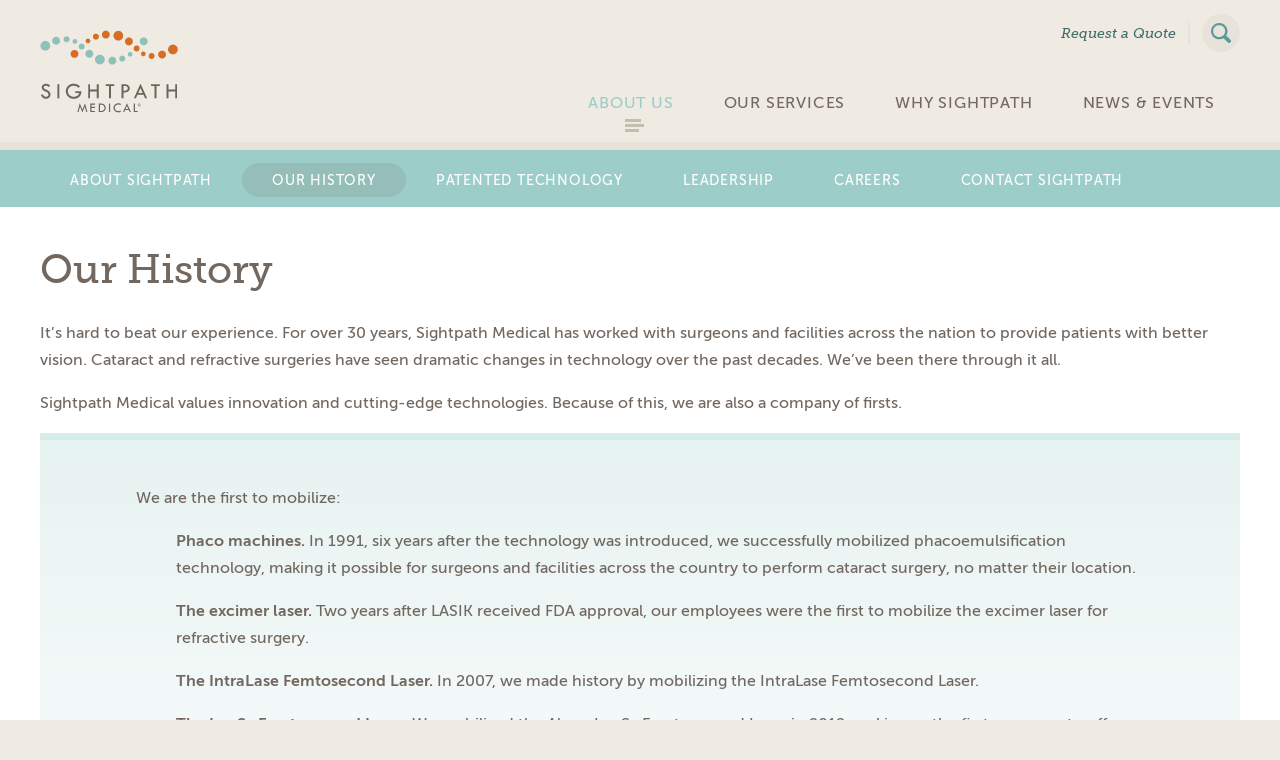

--- FILE ---
content_type: text/html; charset=UTF-8
request_url: https://www.sightpathmedical.com/about_us/our_history/
body_size: 22779
content:
<!doctype html>
<!--[if lt IE 7 ]> <html class="ie6 lteie7 lteie8 lteie9 no-js" lang="en"> <![endif]-->
<!--[if IE 7 ]>    <html class="ie7 lteie7 lteie8 lteie9 no-js" lang="en"> <![endif]-->
<!--[if IE 8 ]>    <html class="ie8 lteie8 lteie9 no-js" lang="en"> <![endif]-->
<!--[if IE 9 ]>    <html class="ie9 lteie9 no-js" lang="en"> <![endif]-->
<!--[if (gt IE 9)|!(IE)]><!--> <html lang="en" class="no-js"> <!--<![endif]-->

<head>
	<meta charset="UTF-8">

	<!--[if !HTML5]>
	<meta http-equiv="X-UA-Compatible" content="IE=edge"><script type="text/javascript">(window.NREUM||(NREUM={})).init={ajax:{deny_list:["bam.nr-data.net"]}};(window.NREUM||(NREUM={})).loader_config={licenseKey:"82ff72cbdd",applicationID:"217093596",browserID:"242659749"};;/*! For license information please see nr-loader-rum-1.302.0.min.js.LICENSE.txt */
(()=>{var e,t,r={122:(e,t,r)=>{"use strict";r.d(t,{a:()=>i});var n=r(944);function i(e,t){try{if(!e||"object"!=typeof e)return(0,n.R)(3);if(!t||"object"!=typeof t)return(0,n.R)(4);const r=Object.create(Object.getPrototypeOf(t),Object.getOwnPropertyDescriptors(t)),a=0===Object.keys(r).length?e:r;for(let o in a)if(void 0!==e[o])try{if(null===e[o]){r[o]=null;continue}Array.isArray(e[o])&&Array.isArray(t[o])?r[o]=Array.from(new Set([...e[o],...t[o]])):"object"==typeof e[o]&&"object"==typeof t[o]?r[o]=i(e[o],t[o]):r[o]=e[o]}catch(e){r[o]||(0,n.R)(1,e)}return r}catch(e){(0,n.R)(2,e)}}},154:(e,t,r)=>{"use strict";r.d(t,{OF:()=>c,RI:()=>i,WN:()=>u,bv:()=>a,gm:()=>o,mw:()=>s,sb:()=>d});var n=r(863);const i="undefined"!=typeof window&&!!window.document,a="undefined"!=typeof WorkerGlobalScope&&("undefined"!=typeof self&&self instanceof WorkerGlobalScope&&self.navigator instanceof WorkerNavigator||"undefined"!=typeof globalThis&&globalThis instanceof WorkerGlobalScope&&globalThis.navigator instanceof WorkerNavigator),o=i?window:"undefined"!=typeof WorkerGlobalScope&&("undefined"!=typeof self&&self instanceof WorkerGlobalScope&&self||"undefined"!=typeof globalThis&&globalThis instanceof WorkerGlobalScope&&globalThis),s=Boolean("hidden"===o?.document?.visibilityState),c=/iPad|iPhone|iPod/.test(o.navigator?.userAgent),d=c&&"undefined"==typeof SharedWorker,u=((()=>{const e=o.navigator?.userAgent?.match(/Firefox[/\s](\d+\.\d+)/);Array.isArray(e)&&e.length>=2&&e[1]})(),Date.now()-(0,n.t)())},163:(e,t,r)=>{"use strict";r.d(t,{j:()=>T});var n=r(384),i=r(741);var a=r(555);r(860).K7.genericEvents;const o="experimental.resources",s="register",c=e=>{if(!e||"string"!=typeof e)return!1;try{document.createDocumentFragment().querySelector(e)}catch{return!1}return!0};var d=r(614),u=r(944),l=r(122);const f="[data-nr-mask]",g=e=>(0,l.a)(e,(()=>{const e={feature_flags:[],experimental:{allow_registered_children:!1,resources:!1},mask_selector:"*",block_selector:"[data-nr-block]",mask_input_options:{color:!1,date:!1,"datetime-local":!1,email:!1,month:!1,number:!1,range:!1,search:!1,tel:!1,text:!1,time:!1,url:!1,week:!1,textarea:!1,select:!1,password:!0}};return{ajax:{deny_list:void 0,block_internal:!0,enabled:!0,autoStart:!0},api:{get allow_registered_children(){return e.feature_flags.includes(s)||e.experimental.allow_registered_children},set allow_registered_children(t){e.experimental.allow_registered_children=t},duplicate_registered_data:!1},distributed_tracing:{enabled:void 0,exclude_newrelic_header:void 0,cors_use_newrelic_header:void 0,cors_use_tracecontext_headers:void 0,allowed_origins:void 0},get feature_flags(){return e.feature_flags},set feature_flags(t){e.feature_flags=t},generic_events:{enabled:!0,autoStart:!0},harvest:{interval:30},jserrors:{enabled:!0,autoStart:!0},logging:{enabled:!0,autoStart:!0},metrics:{enabled:!0,autoStart:!0},obfuscate:void 0,page_action:{enabled:!0},page_view_event:{enabled:!0,autoStart:!0},page_view_timing:{enabled:!0,autoStart:!0},performance:{capture_marks:!1,capture_measures:!1,capture_detail:!0,resources:{get enabled(){return e.feature_flags.includes(o)||e.experimental.resources},set enabled(t){e.experimental.resources=t},asset_types:[],first_party_domains:[],ignore_newrelic:!0}},privacy:{cookies_enabled:!0},proxy:{assets:void 0,beacon:void 0},session:{expiresMs:d.wk,inactiveMs:d.BB},session_replay:{autoStart:!0,enabled:!1,preload:!1,sampling_rate:10,error_sampling_rate:100,collect_fonts:!1,inline_images:!1,fix_stylesheets:!0,mask_all_inputs:!0,get mask_text_selector(){return e.mask_selector},set mask_text_selector(t){c(t)?e.mask_selector="".concat(t,",").concat(f):""===t||null===t?e.mask_selector=f:(0,u.R)(5,t)},get block_class(){return"nr-block"},get ignore_class(){return"nr-ignore"},get mask_text_class(){return"nr-mask"},get block_selector(){return e.block_selector},set block_selector(t){c(t)?e.block_selector+=",".concat(t):""!==t&&(0,u.R)(6,t)},get mask_input_options(){return e.mask_input_options},set mask_input_options(t){t&&"object"==typeof t?e.mask_input_options={...t,password:!0}:(0,u.R)(7,t)}},session_trace:{enabled:!0,autoStart:!0},soft_navigations:{enabled:!0,autoStart:!0},spa:{enabled:!0,autoStart:!0},ssl:void 0,user_actions:{enabled:!0,elementAttributes:["id","className","tagName","type"]}}})());var p=r(154),m=r(324);let h=0;const v={buildEnv:m.F3,distMethod:m.Xs,version:m.xv,originTime:p.WN},b={appMetadata:{},customTransaction:void 0,denyList:void 0,disabled:!1,harvester:void 0,isolatedBacklog:!1,isRecording:!1,loaderType:void 0,maxBytes:3e4,obfuscator:void 0,onerror:void 0,ptid:void 0,releaseIds:{},session:void 0,timeKeeper:void 0,registeredEntities:[],jsAttributesMetadata:{bytes:0},get harvestCount(){return++h}},y=e=>{const t=(0,l.a)(e,b),r=Object.keys(v).reduce((e,t)=>(e[t]={value:v[t],writable:!1,configurable:!0,enumerable:!0},e),{});return Object.defineProperties(t,r)};var _=r(701);const w=e=>{const t=e.startsWith("http");e+="/",r.p=t?e:"https://"+e};var x=r(836),k=r(241);const S={accountID:void 0,trustKey:void 0,agentID:void 0,licenseKey:void 0,applicationID:void 0,xpid:void 0},A=e=>(0,l.a)(e,S),R=new Set;function T(e,t={},r,o){let{init:s,info:c,loader_config:d,runtime:u={},exposed:l=!0}=t;if(!c){const e=(0,n.pV)();s=e.init,c=e.info,d=e.loader_config}e.init=g(s||{}),e.loader_config=A(d||{}),c.jsAttributes??={},p.bv&&(c.jsAttributes.isWorker=!0),e.info=(0,a.D)(c);const f=e.init,m=[c.beacon,c.errorBeacon];R.has(e.agentIdentifier)||(f.proxy.assets&&(w(f.proxy.assets),m.push(f.proxy.assets)),f.proxy.beacon&&m.push(f.proxy.beacon),e.beacons=[...m],function(e){const t=(0,n.pV)();Object.getOwnPropertyNames(i.W.prototype).forEach(r=>{const n=i.W.prototype[r];if("function"!=typeof n||"constructor"===n)return;let a=t[r];e[r]&&!1!==e.exposed&&"micro-agent"!==e.runtime?.loaderType&&(t[r]=(...t)=>{const n=e[r](...t);return a?a(...t):n})})}(e),(0,n.US)("activatedFeatures",_.B),e.runSoftNavOverSpa&&=!0===f.soft_navigations.enabled&&f.feature_flags.includes("soft_nav")),u.denyList=[...f.ajax.deny_list||[],...f.ajax.block_internal?m:[]],u.ptid=e.agentIdentifier,u.loaderType=r,e.runtime=y(u),R.has(e.agentIdentifier)||(e.ee=x.ee.get(e.agentIdentifier),e.exposed=l,(0,k.W)({agentIdentifier:e.agentIdentifier,drained:!!_.B?.[e.agentIdentifier],type:"lifecycle",name:"initialize",feature:void 0,data:e.config})),R.add(e.agentIdentifier)}},234:(e,t,r)=>{"use strict";r.d(t,{W:()=>a});var n=r(836),i=r(687);class a{constructor(e,t){this.agentIdentifier=e,this.ee=n.ee.get(e),this.featureName=t,this.blocked=!1}deregisterDrain(){(0,i.x3)(this.agentIdentifier,this.featureName)}}},241:(e,t,r)=>{"use strict";r.d(t,{W:()=>a});var n=r(154);const i="newrelic";function a(e={}){try{n.gm.dispatchEvent(new CustomEvent(i,{detail:e}))}catch(e){}}},261:(e,t,r)=>{"use strict";r.d(t,{$9:()=>d,BL:()=>s,CH:()=>g,Dl:()=>_,Fw:()=>y,PA:()=>h,Pl:()=>n,Tb:()=>l,U2:()=>a,V1:()=>k,Wb:()=>x,bt:()=>b,cD:()=>v,d3:()=>w,dT:()=>c,eY:()=>p,fF:()=>f,hG:()=>i,k6:()=>o,nb:()=>m,o5:()=>u});const n="api-",i="addPageAction",a="addToTrace",o="addRelease",s="finished",c="interaction",d="log",u="noticeError",l="pauseReplay",f="recordCustomEvent",g="recordReplay",p="register",m="setApplicationVersion",h="setCurrentRouteName",v="setCustomAttribute",b="setErrorHandler",y="setPageViewName",_="setUserId",w="start",x="wrapLogger",k="measure"},289:(e,t,r)=>{"use strict";r.d(t,{GG:()=>a,Qr:()=>s,sB:()=>o});var n=r(878);function i(){return"undefined"==typeof document||"complete"===document.readyState}function a(e,t){if(i())return e();(0,n.sp)("load",e,t)}function o(e){if(i())return e();(0,n.DD)("DOMContentLoaded",e)}function s(e){if(i())return e();(0,n.sp)("popstate",e)}},324:(e,t,r)=>{"use strict";r.d(t,{F3:()=>i,Xs:()=>a,xv:()=>n});const n="1.302.0",i="PROD",a="CDN"},374:(e,t,r)=>{r.nc=(()=>{try{return document?.currentScript?.nonce}catch(e){}return""})()},384:(e,t,r)=>{"use strict";r.d(t,{NT:()=>o,US:()=>u,Zm:()=>s,bQ:()=>d,dV:()=>c,pV:()=>l});var n=r(154),i=r(863),a=r(910);const o={beacon:"bam.nr-data.net",errorBeacon:"bam.nr-data.net"};function s(){return n.gm.NREUM||(n.gm.NREUM={}),void 0===n.gm.newrelic&&(n.gm.newrelic=n.gm.NREUM),n.gm.NREUM}function c(){let e=s();return e.o||(e.o={ST:n.gm.setTimeout,SI:n.gm.setImmediate||n.gm.setInterval,CT:n.gm.clearTimeout,XHR:n.gm.XMLHttpRequest,REQ:n.gm.Request,EV:n.gm.Event,PR:n.gm.Promise,MO:n.gm.MutationObserver,FETCH:n.gm.fetch,WS:n.gm.WebSocket},(0,a.i)(...Object.values(e.o))),e}function d(e,t){let r=s();r.initializedAgents??={},t.initializedAt={ms:(0,i.t)(),date:new Date},r.initializedAgents[e]=t}function u(e,t){s()[e]=t}function l(){return function(){let e=s();const t=e.info||{};e.info={beacon:o.beacon,errorBeacon:o.errorBeacon,...t}}(),function(){let e=s();const t=e.init||{};e.init={...t}}(),c(),function(){let e=s();const t=e.loader_config||{};e.loader_config={...t}}(),s()}},389:(e,t,r)=>{"use strict";function n(e,t=500,r={}){const n=r?.leading||!1;let i;return(...r)=>{n&&void 0===i&&(e.apply(this,r),i=setTimeout(()=>{i=clearTimeout(i)},t)),n||(clearTimeout(i),i=setTimeout(()=>{e.apply(this,r)},t))}}function i(e){let t=!1;return(...r)=>{t||(t=!0,e.apply(this,r))}}r.d(t,{J:()=>i,s:()=>n})},555:(e,t,r)=>{"use strict";r.d(t,{D:()=>s,f:()=>o});var n=r(384),i=r(122);const a={beacon:n.NT.beacon,errorBeacon:n.NT.errorBeacon,licenseKey:void 0,applicationID:void 0,sa:void 0,queueTime:void 0,applicationTime:void 0,ttGuid:void 0,user:void 0,account:void 0,product:void 0,extra:void 0,jsAttributes:{},userAttributes:void 0,atts:void 0,transactionName:void 0,tNamePlain:void 0};function o(e){try{return!!e.licenseKey&&!!e.errorBeacon&&!!e.applicationID}catch(e){return!1}}const s=e=>(0,i.a)(e,a)},566:(e,t,r)=>{"use strict";r.d(t,{LA:()=>s,bz:()=>o});var n=r(154);const i="xxxxxxxx-xxxx-4xxx-yxxx-xxxxxxxxxxxx";function a(e,t){return e?15&e[t]:16*Math.random()|0}function o(){const e=n.gm?.crypto||n.gm?.msCrypto;let t,r=0;return e&&e.getRandomValues&&(t=e.getRandomValues(new Uint8Array(30))),i.split("").map(e=>"x"===e?a(t,r++).toString(16):"y"===e?(3&a()|8).toString(16):e).join("")}function s(e){const t=n.gm?.crypto||n.gm?.msCrypto;let r,i=0;t&&t.getRandomValues&&(r=t.getRandomValues(new Uint8Array(e)));const o=[];for(var s=0;s<e;s++)o.push(a(r,i++).toString(16));return o.join("")}},606:(e,t,r)=>{"use strict";r.d(t,{i:()=>a});var n=r(908);a.on=o;var i=a.handlers={};function a(e,t,r,a){o(a||n.d,i,e,t,r)}function o(e,t,r,i,a){a||(a="feature"),e||(e=n.d);var o=t[a]=t[a]||{};(o[r]=o[r]||[]).push([e,i])}},607:(e,t,r)=>{"use strict";r.d(t,{W:()=>n});const n=(0,r(566).bz)()},614:(e,t,r)=>{"use strict";r.d(t,{BB:()=>o,H3:()=>n,g:()=>d,iL:()=>c,tS:()=>s,uh:()=>i,wk:()=>a});const n="NRBA",i="SESSION",a=144e5,o=18e5,s={STARTED:"session-started",PAUSE:"session-pause",RESET:"session-reset",RESUME:"session-resume",UPDATE:"session-update"},c={SAME_TAB:"same-tab",CROSS_TAB:"cross-tab"},d={OFF:0,FULL:1,ERROR:2}},630:(e,t,r)=>{"use strict";r.d(t,{T:()=>n});const n=r(860).K7.pageViewEvent},646:(e,t,r)=>{"use strict";r.d(t,{y:()=>n});class n{constructor(e){this.contextId=e}}},687:(e,t,r)=>{"use strict";r.d(t,{Ak:()=>d,Ze:()=>f,x3:()=>u});var n=r(241),i=r(836),a=r(606),o=r(860),s=r(646);const c={};function d(e,t){const r={staged:!1,priority:o.P3[t]||0};l(e),c[e].get(t)||c[e].set(t,r)}function u(e,t){e&&c[e]&&(c[e].get(t)&&c[e].delete(t),p(e,t,!1),c[e].size&&g(e))}function l(e){if(!e)throw new Error("agentIdentifier required");c[e]||(c[e]=new Map)}function f(e="",t="feature",r=!1){if(l(e),!e||!c[e].get(t)||r)return p(e,t);c[e].get(t).staged=!0,g(e)}function g(e){const t=Array.from(c[e]);t.every(([e,t])=>t.staged)&&(t.sort((e,t)=>e[1].priority-t[1].priority),t.forEach(([t])=>{c[e].delete(t),p(e,t)}))}function p(e,t,r=!0){const o=e?i.ee.get(e):i.ee,c=a.i.handlers;if(!o.aborted&&o.backlog&&c){if((0,n.W)({agentIdentifier:e,type:"lifecycle",name:"drain",feature:t}),r){const e=o.backlog[t],r=c[t];if(r){for(let t=0;e&&t<e.length;++t)m(e[t],r);Object.entries(r).forEach(([e,t])=>{Object.values(t||{}).forEach(t=>{t[0]?.on&&t[0]?.context()instanceof s.y&&t[0].on(e,t[1])})})}}o.isolatedBacklog||delete c[t],o.backlog[t]=null,o.emit("drain-"+t,[])}}function m(e,t){var r=e[1];Object.values(t[r]||{}).forEach(t=>{var r=e[0];if(t[0]===r){var n=t[1],i=e[3],a=e[2];n.apply(i,a)}})}},699:(e,t,r)=>{"use strict";r.d(t,{It:()=>a,KC:()=>s,No:()=>i,qh:()=>o});var n=r(860);const i=16e3,a=1e6,o="SESSION_ERROR",s={[n.K7.logging]:!0,[n.K7.genericEvents]:!1,[n.K7.jserrors]:!1,[n.K7.ajax]:!1}},701:(e,t,r)=>{"use strict";r.d(t,{B:()=>a,t:()=>o});var n=r(241);const i=new Set,a={};function o(e,t){const r=t.agentIdentifier;a[r]??={},e&&"object"==typeof e&&(i.has(r)||(t.ee.emit("rumresp",[e]),a[r]=e,i.add(r),(0,n.W)({agentIdentifier:r,loaded:!0,drained:!0,type:"lifecycle",name:"load",feature:void 0,data:e})))}},741:(e,t,r)=>{"use strict";r.d(t,{W:()=>a});var n=r(944),i=r(261);class a{#e(e,...t){if(this[e]!==a.prototype[e])return this[e](...t);(0,n.R)(35,e)}addPageAction(e,t){return this.#e(i.hG,e,t)}register(e){return this.#e(i.eY,e)}recordCustomEvent(e,t){return this.#e(i.fF,e,t)}setPageViewName(e,t){return this.#e(i.Fw,e,t)}setCustomAttribute(e,t,r){return this.#e(i.cD,e,t,r)}noticeError(e,t){return this.#e(i.o5,e,t)}setUserId(e){return this.#e(i.Dl,e)}setApplicationVersion(e){return this.#e(i.nb,e)}setErrorHandler(e){return this.#e(i.bt,e)}addRelease(e,t){return this.#e(i.k6,e,t)}log(e,t){return this.#e(i.$9,e,t)}start(){return this.#e(i.d3)}finished(e){return this.#e(i.BL,e)}recordReplay(){return this.#e(i.CH)}pauseReplay(){return this.#e(i.Tb)}addToTrace(e){return this.#e(i.U2,e)}setCurrentRouteName(e){return this.#e(i.PA,e)}interaction(e){return this.#e(i.dT,e)}wrapLogger(e,t,r){return this.#e(i.Wb,e,t,r)}measure(e,t){return this.#e(i.V1,e,t)}}},773:(e,t,r)=>{"use strict";r.d(t,{z_:()=>a,XG:()=>s,TZ:()=>n,rs:()=>i,xV:()=>o});r(154),r(566),r(384);const n=r(860).K7.metrics,i="sm",a="cm",o="storeSupportabilityMetrics",s="storeEventMetrics"},782:(e,t,r)=>{"use strict";r.d(t,{T:()=>n});const n=r(860).K7.pageViewTiming},836:(e,t,r)=>{"use strict";r.d(t,{P:()=>s,ee:()=>c});var n=r(384),i=r(990),a=r(646),o=r(607);const s="nr@context:".concat(o.W),c=function e(t,r){var n={},o={},u={},l=!1;try{l=16===r.length&&d.initializedAgents?.[r]?.runtime.isolatedBacklog}catch(e){}var f={on:p,addEventListener:p,removeEventListener:function(e,t){var r=n[e];if(!r)return;for(var i=0;i<r.length;i++)r[i]===t&&r.splice(i,1)},emit:function(e,r,n,i,a){!1!==a&&(a=!0);if(c.aborted&&!i)return;t&&a&&t.emit(e,r,n);var s=g(n);m(e).forEach(e=>{e.apply(s,r)});var d=v()[o[e]];d&&d.push([f,e,r,s]);return s},get:h,listeners:m,context:g,buffer:function(e,t){const r=v();if(t=t||"feature",f.aborted)return;Object.entries(e||{}).forEach(([e,n])=>{o[n]=t,t in r||(r[t]=[])})},abort:function(){f._aborted=!0,Object.keys(f.backlog).forEach(e=>{delete f.backlog[e]})},isBuffering:function(e){return!!v()[o[e]]},debugId:r,backlog:l?{}:t&&"object"==typeof t.backlog?t.backlog:{},isolatedBacklog:l};return Object.defineProperty(f,"aborted",{get:()=>{let e=f._aborted||!1;return e||(t&&(e=t.aborted),e)}}),f;function g(e){return e&&e instanceof a.y?e:e?(0,i.I)(e,s,()=>new a.y(s)):new a.y(s)}function p(e,t){n[e]=m(e).concat(t)}function m(e){return n[e]||[]}function h(t){return u[t]=u[t]||e(f,t)}function v(){return f.backlog}}(void 0,"globalEE"),d=(0,n.Zm)();d.ee||(d.ee=c)},843:(e,t,r)=>{"use strict";r.d(t,{u:()=>i});var n=r(878);function i(e,t=!1,r,i){(0,n.DD)("visibilitychange",function(){if(t)return void("hidden"===document.visibilityState&&e());e(document.visibilityState)},r,i)}},860:(e,t,r)=>{"use strict";r.d(t,{$J:()=>u,K7:()=>c,P3:()=>d,XX:()=>i,Yy:()=>s,df:()=>a,qY:()=>n,v4:()=>o});const n="events",i="jserrors",a="browser/blobs",o="rum",s="browser/logs",c={ajax:"ajax",genericEvents:"generic_events",jserrors:i,logging:"logging",metrics:"metrics",pageAction:"page_action",pageViewEvent:"page_view_event",pageViewTiming:"page_view_timing",sessionReplay:"session_replay",sessionTrace:"session_trace",softNav:"soft_navigations",spa:"spa"},d={[c.pageViewEvent]:1,[c.pageViewTiming]:2,[c.metrics]:3,[c.jserrors]:4,[c.spa]:5,[c.ajax]:6,[c.sessionTrace]:7,[c.softNav]:8,[c.sessionReplay]:9,[c.logging]:10,[c.genericEvents]:11},u={[c.pageViewEvent]:o,[c.pageViewTiming]:n,[c.ajax]:n,[c.spa]:n,[c.softNav]:n,[c.metrics]:i,[c.jserrors]:i,[c.sessionTrace]:a,[c.sessionReplay]:a,[c.logging]:s,[c.genericEvents]:"ins"}},863:(e,t,r)=>{"use strict";function n(){return Math.floor(performance.now())}r.d(t,{t:()=>n})},878:(e,t,r)=>{"use strict";function n(e,t){return{capture:e,passive:!1,signal:t}}function i(e,t,r=!1,i){window.addEventListener(e,t,n(r,i))}function a(e,t,r=!1,i){document.addEventListener(e,t,n(r,i))}r.d(t,{DD:()=>a,jT:()=>n,sp:()=>i})},908:(e,t,r)=>{"use strict";r.d(t,{d:()=>n,p:()=>i});var n=r(836).ee.get("handle");function i(e,t,r,i,a){a?(a.buffer([e],i),a.emit(e,t,r)):(n.buffer([e],i),n.emit(e,t,r))}},910:(e,t,r)=>{"use strict";r.d(t,{i:()=>a});var n=r(944);const i=new Map;function a(...e){return e.every(e=>{if(i.has(e))return i.get(e);const t="function"==typeof e&&e.toString().includes("[native code]");return t||(0,n.R)(64,e?.name||e?.toString()),i.set(e,t),t})}},944:(e,t,r)=>{"use strict";r.d(t,{R:()=>i});var n=r(241);function i(e,t){"function"==typeof console.debug&&(console.debug("New Relic Warning: https://github.com/newrelic/newrelic-browser-agent/blob/main/docs/warning-codes.md#".concat(e),t),(0,n.W)({agentIdentifier:null,drained:null,type:"data",name:"warn",feature:"warn",data:{code:e,secondary:t}}))}},990:(e,t,r)=>{"use strict";r.d(t,{I:()=>i});var n=Object.prototype.hasOwnProperty;function i(e,t,r){if(n.call(e,t))return e[t];var i=r();if(Object.defineProperty&&Object.keys)try{return Object.defineProperty(e,t,{value:i,writable:!0,enumerable:!1}),i}catch(e){}return e[t]=i,i}}},n={};function i(e){var t=n[e];if(void 0!==t)return t.exports;var a=n[e]={exports:{}};return r[e](a,a.exports,i),a.exports}i.m=r,i.d=(e,t)=>{for(var r in t)i.o(t,r)&&!i.o(e,r)&&Object.defineProperty(e,r,{enumerable:!0,get:t[r]})},i.f={},i.e=e=>Promise.all(Object.keys(i.f).reduce((t,r)=>(i.f[r](e,t),t),[])),i.u=e=>"nr-rum-1.302.0.min.js",i.o=(e,t)=>Object.prototype.hasOwnProperty.call(e,t),e={},t="NRBA-1.302.0.PROD:",i.l=(r,n,a,o)=>{if(e[r])e[r].push(n);else{var s,c;if(void 0!==a)for(var d=document.getElementsByTagName("script"),u=0;u<d.length;u++){var l=d[u];if(l.getAttribute("src")==r||l.getAttribute("data-webpack")==t+a){s=l;break}}if(!s){c=!0;var f={296:"sha512-wOb3n9Oo7XFlPj8/eeDjhAZxpAcaDdsBkC//L8axozi0po4wdPEJ2ECVlu9KEBVFgfQVL0TCY6kPzr0KcVfkBQ=="};(s=document.createElement("script")).charset="utf-8",i.nc&&s.setAttribute("nonce",i.nc),s.setAttribute("data-webpack",t+a),s.src=r,0!==s.src.indexOf(window.location.origin+"/")&&(s.crossOrigin="anonymous"),f[o]&&(s.integrity=f[o])}e[r]=[n];var g=(t,n)=>{s.onerror=s.onload=null,clearTimeout(p);var i=e[r];if(delete e[r],s.parentNode&&s.parentNode.removeChild(s),i&&i.forEach(e=>e(n)),t)return t(n)},p=setTimeout(g.bind(null,void 0,{type:"timeout",target:s}),12e4);s.onerror=g.bind(null,s.onerror),s.onload=g.bind(null,s.onload),c&&document.head.appendChild(s)}},i.r=e=>{"undefined"!=typeof Symbol&&Symbol.toStringTag&&Object.defineProperty(e,Symbol.toStringTag,{value:"Module"}),Object.defineProperty(e,"__esModule",{value:!0})},i.p="https://js-agent.newrelic.com/",(()=>{var e={374:0,840:0};i.f.j=(t,r)=>{var n=i.o(e,t)?e[t]:void 0;if(0!==n)if(n)r.push(n[2]);else{var a=new Promise((r,i)=>n=e[t]=[r,i]);r.push(n[2]=a);var o=i.p+i.u(t),s=new Error;i.l(o,r=>{if(i.o(e,t)&&(0!==(n=e[t])&&(e[t]=void 0),n)){var a=r&&("load"===r.type?"missing":r.type),o=r&&r.target&&r.target.src;s.message="Loading chunk "+t+" failed.\n("+a+": "+o+")",s.name="ChunkLoadError",s.type=a,s.request=o,n[1](s)}},"chunk-"+t,t)}};var t=(t,r)=>{var n,a,[o,s,c]=r,d=0;if(o.some(t=>0!==e[t])){for(n in s)i.o(s,n)&&(i.m[n]=s[n]);if(c)c(i)}for(t&&t(r);d<o.length;d++)a=o[d],i.o(e,a)&&e[a]&&e[a][0](),e[a]=0},r=self["webpackChunk:NRBA-1.302.0.PROD"]=self["webpackChunk:NRBA-1.302.0.PROD"]||[];r.forEach(t.bind(null,0)),r.push=t.bind(null,r.push.bind(r))})(),(()=>{"use strict";i(374);var e=i(566),t=i(741);class r extends t.W{agentIdentifier=(0,e.LA)(16)}var n=i(860);const a=Object.values(n.K7);var o=i(163);var s=i(908),c=i(863),d=i(261),u=i(241),l=i(944),f=i(701),g=i(773);function p(e,t,i,a){const o=a||i;!o||o[e]&&o[e]!==r.prototype[e]||(o[e]=function(){(0,s.p)(g.xV,["API/"+e+"/called"],void 0,n.K7.metrics,i.ee),(0,u.W)({agentIdentifier:i.agentIdentifier,drained:!!f.B?.[i.agentIdentifier],type:"data",name:"api",feature:d.Pl+e,data:{}});try{return t.apply(this,arguments)}catch(e){(0,l.R)(23,e)}})}function m(e,t,r,n,i){const a=e.info;null===r?delete a.jsAttributes[t]:a.jsAttributes[t]=r,(i||null===r)&&(0,s.p)(d.Pl+n,[(0,c.t)(),t,r],void 0,"session",e.ee)}var h=i(687),v=i(234),b=i(289),y=i(154),_=i(384);const w=e=>y.RI&&!0===e?.privacy.cookies_enabled;function x(e){return!!(0,_.dV)().o.MO&&w(e)&&!0===e?.session_trace.enabled}var k=i(389),S=i(699);class A extends v.W{constructor(e,t){super(e.agentIdentifier,t),this.agentRef=e,this.abortHandler=void 0,this.featAggregate=void 0,this.onAggregateImported=void 0,this.deferred=Promise.resolve(),!1===e.init[this.featureName].autoStart?this.deferred=new Promise((t,r)=>{this.ee.on("manual-start-all",(0,k.J)(()=>{(0,h.Ak)(e.agentIdentifier,this.featureName),t()}))}):(0,h.Ak)(e.agentIdentifier,t)}importAggregator(e,t,r={}){if(this.featAggregate)return;let n;this.onAggregateImported=new Promise(e=>{n=e});const a=async()=>{let a;await this.deferred;try{if(w(e.init)){const{setupAgentSession:t}=await i.e(296).then(i.bind(i,305));a=t(e)}}catch(e){(0,l.R)(20,e),this.ee.emit("internal-error",[e]),(0,s.p)(S.qh,[e],void 0,this.featureName,this.ee)}try{if(!this.#t(this.featureName,a,e.init))return(0,h.Ze)(this.agentIdentifier,this.featureName),void n(!1);const{Aggregate:i}=await t();this.featAggregate=new i(e,r),e.runtime.harvester.initializedAggregates.push(this.featAggregate),n(!0)}catch(e){(0,l.R)(34,e),this.abortHandler?.(),(0,h.Ze)(this.agentIdentifier,this.featureName,!0),n(!1),this.ee&&this.ee.abort()}};y.RI?(0,b.GG)(()=>a(),!0):a()}#t(e,t,r){if(this.blocked)return!1;switch(e){case n.K7.sessionReplay:return x(r)&&!!t;case n.K7.sessionTrace:return!!t;default:return!0}}}var R=i(630),T=i(614);class E extends A{static featureName=R.T;constructor(e){var t;super(e,R.T),this.setupInspectionEvents(e.agentIdentifier),t=e,p(d.Fw,function(e,r){"string"==typeof e&&("/"!==e.charAt(0)&&(e="/"+e),t.runtime.customTransaction=(r||"http://custom.transaction")+e,(0,s.p)(d.Pl+d.Fw,[(0,c.t)()],void 0,void 0,t.ee))},t),this.ee.on("api-send-rum",(e,t)=>(0,s.p)("send-rum",[e,t],void 0,this.featureName,this.ee)),this.importAggregator(e,()=>i.e(296).then(i.bind(i,108)))}setupInspectionEvents(e){const t=(t,r)=>{t&&(0,u.W)({agentIdentifier:e,timeStamp:t.timeStamp,loaded:"complete"===t.target.readyState,type:"window",name:r,data:t.target.location+""})};(0,b.sB)(e=>{t(e,"DOMContentLoaded")}),(0,b.GG)(e=>{t(e,"load")}),(0,b.Qr)(e=>{t(e,"navigate")}),this.ee.on(T.tS.UPDATE,(t,r)=>{(0,u.W)({agentIdentifier:e,type:"lifecycle",name:"session",data:r})})}}var N=i(843),j=i(878),I=i(782);class O extends A{static featureName=I.T;constructor(e){super(e,I.T),y.RI&&((0,N.u)(()=>(0,s.p)("docHidden",[(0,c.t)()],void 0,I.T,this.ee),!0),(0,j.sp)("pagehide",()=>(0,s.p)("winPagehide",[(0,c.t)()],void 0,I.T,this.ee)),this.importAggregator(e,()=>i.e(296).then(i.bind(i,350))))}}class P extends A{static featureName=g.TZ;constructor(e){super(e,g.TZ),y.RI&&document.addEventListener("securitypolicyviolation",e=>{(0,s.p)(g.xV,["Generic/CSPViolation/Detected"],void 0,this.featureName,this.ee)}),this.importAggregator(e,()=>i.e(296).then(i.bind(i,623)))}}new class extends r{constructor(e){var t;(super(),y.gm)?(this.features={},(0,_.bQ)(this.agentIdentifier,this),this.desiredFeatures=new Set(e.features||[]),this.desiredFeatures.add(E),this.runSoftNavOverSpa=[...this.desiredFeatures].some(e=>e.featureName===n.K7.softNav),(0,o.j)(this,e,e.loaderType||"agent"),t=this,p(d.cD,function(e,r,n=!1){if("string"==typeof e){if(["string","number","boolean"].includes(typeof r)||null===r)return m(t,e,r,d.cD,n);(0,l.R)(40,typeof r)}else(0,l.R)(39,typeof e)},t),function(e){p(d.Dl,function(t){if("string"==typeof t||null===t)return m(e,"enduser.id",t,d.Dl,!0);(0,l.R)(41,typeof t)},e)}(this),function(e){p(d.nb,function(t){if("string"==typeof t||null===t)return m(e,"application.version",t,d.nb,!1);(0,l.R)(42,typeof t)},e)}(this),function(e){p(d.d3,function(){e.ee.emit("manual-start-all")},e)}(this),this.run()):(0,l.R)(21)}get config(){return{info:this.info,init:this.init,loader_config:this.loader_config,runtime:this.runtime}}get api(){return this}run(){try{const e=function(e){const t={};return a.forEach(r=>{t[r]=!!e[r]?.enabled}),t}(this.init),t=[...this.desiredFeatures];t.sort((e,t)=>n.P3[e.featureName]-n.P3[t.featureName]),t.forEach(t=>{if(!e[t.featureName]&&t.featureName!==n.K7.pageViewEvent)return;if(this.runSoftNavOverSpa&&t.featureName===n.K7.spa)return;if(!this.runSoftNavOverSpa&&t.featureName===n.K7.softNav)return;const r=function(e){switch(e){case n.K7.ajax:return[n.K7.jserrors];case n.K7.sessionTrace:return[n.K7.ajax,n.K7.pageViewEvent];case n.K7.sessionReplay:return[n.K7.sessionTrace];case n.K7.pageViewTiming:return[n.K7.pageViewEvent];default:return[]}}(t.featureName).filter(e=>!(e in this.features));r.length>0&&(0,l.R)(36,{targetFeature:t.featureName,missingDependencies:r}),this.features[t.featureName]=new t(this)})}catch(e){(0,l.R)(22,e);for(const e in this.features)this.features[e].abortHandler?.();const t=(0,_.Zm)();delete t.initializedAgents[this.agentIdentifier]?.features,delete this.sharedAggregator;return t.ee.get(this.agentIdentifier).abort(),!1}}}({features:[E,O,P],loaderType:"lite"})})()})();</script>
	<![endif]-->

	<!-- Mobile viewport optimization h5bp.com/ad - modified in plugins.js on mobile for "Full Site" link -->
	<meta name="viewport" content="width=device-width">
	<meta name="HandheldFriendly" content="True">
	<meta name="MobileOptimized" content="320">

	<meta property="og:title" content="Our History"/>

	<meta property="og:type" content="website"/>

<meta property="og:description" content="Sightpath is the first company to mobilize the LenSx femtosecond laser, the Centurion Vision System, and the iFS Laser. Now we bring ophthalmic equipment to you."/>
<link rel="shortcut icon" href="https://www.sightpathmedical.com/wp-content/themes/sightpath-migration/amm/themes/sightpath_2015/images/favicon.ico" /><!-- 16x16 -->
<meta name="Description" content="Sightpath is the first company to mobilize the LenSx femtosecond laser, the Centurion Vision System, and the iFS Laser. Now we bring ophthalmic equipment to you." />

	<!--[if gte IE 9]>
		<style type="text/css">
			.gradient {
				filter: none;
			}
		</style>
	<![endif]-->
	<script>
		// For Google Tag Manager
		dataLayer=[];
	</script>
<meta name='robots' content='index, follow, max-image-preview:large, max-snippet:-1, max-video-preview:-1' />
	<style>img:is([sizes="auto" i], [sizes^="auto," i]) { contain-intrinsic-size: 3000px 1500px }</style>
	
	<!-- This site is optimized with the Yoast SEO plugin v22.8 - https://yoast.com/wordpress/plugins/seo/ -->
	<title>Our History - Sightpath Medical</title>
	<link rel="canonical" href="https://www.sightpathmedical.com/about_us/our_history/" />
	<meta property="og:locale" content="en_US" />
	<meta property="og:type" content="article" />
	<meta property="og:title" content="Our History - Sightpath Medical" />
	<meta property="og:url" content="https://www.sightpathmedical.com/about_us/our_history/" />
	<meta property="og:site_name" content="Sightpath Medical" />
	<meta property="article:modified_time" content="2023-01-12T18:58:26+00:00" />
	<meta name="twitter:card" content="summary_large_image" />
	<script type="application/ld+json" class="yoast-schema-graph">{"@context":"https://schema.org","@graph":[{"@type":"WebPage","@id":"https://www.sightpathmedical.com/about_us/our_history/","url":"https://www.sightpathmedical.com/about_us/our_history/","name":"Our History - Sightpath Medical","isPartOf":{"@id":"https://www.sightpathmedical.com/#website"},"datePublished":"2018-03-02T21:31:07+00:00","dateModified":"2023-01-12T18:58:26+00:00","breadcrumb":{"@id":"https://www.sightpathmedical.com/about_us/our_history/#breadcrumb"},"inLanguage":"en-US","potentialAction":[{"@type":"ReadAction","target":["https://www.sightpathmedical.com/about_us/our_history/"]}]},{"@type":"BreadcrumbList","@id":"https://www.sightpathmedical.com/about_us/our_history/#breadcrumb","itemListElement":[{"@type":"ListItem","position":1,"name":"Home","item":"https://www.sightpathmedical.com/"},{"@type":"ListItem","position":2,"name":"About Sightpath Medical","item":"https://www.sightpathmedical.com/about_us/"},{"@type":"ListItem","position":3,"name":"Our History"}]},{"@type":"WebSite","@id":"https://www.sightpathmedical.com/#website","url":"https://www.sightpathmedical.com/","name":"Sightpath Medical","description":"","potentialAction":[{"@type":"SearchAction","target":{"@type":"EntryPoint","urlTemplate":"https://www.sightpathmedical.com/?s={search_term_string}"},"query-input":"required name=search_term_string"}],"inLanguage":"en-US"}]}</script>
	<!-- / Yoast SEO plugin. -->


<script type="text/javascript">
/* <![CDATA[ */
window._wpemojiSettings = {"baseUrl":"https:\/\/s.w.org\/images\/core\/emoji\/16.0.1\/72x72\/","ext":".png","svgUrl":"https:\/\/s.w.org\/images\/core\/emoji\/16.0.1\/svg\/","svgExt":".svg","source":{"concatemoji":"https:\/\/www.sightpathmedical.com\/wp-includes\/js\/wp-emoji-release.min.js?ver=6.8.2"}};
/*! This file is auto-generated */
!function(s,n){var o,i,e;function c(e){try{var t={supportTests:e,timestamp:(new Date).valueOf()};sessionStorage.setItem(o,JSON.stringify(t))}catch(e){}}function p(e,t,n){e.clearRect(0,0,e.canvas.width,e.canvas.height),e.fillText(t,0,0);var t=new Uint32Array(e.getImageData(0,0,e.canvas.width,e.canvas.height).data),a=(e.clearRect(0,0,e.canvas.width,e.canvas.height),e.fillText(n,0,0),new Uint32Array(e.getImageData(0,0,e.canvas.width,e.canvas.height).data));return t.every(function(e,t){return e===a[t]})}function u(e,t){e.clearRect(0,0,e.canvas.width,e.canvas.height),e.fillText(t,0,0);for(var n=e.getImageData(16,16,1,1),a=0;a<n.data.length;a++)if(0!==n.data[a])return!1;return!0}function f(e,t,n,a){switch(t){case"flag":return n(e,"\ud83c\udff3\ufe0f\u200d\u26a7\ufe0f","\ud83c\udff3\ufe0f\u200b\u26a7\ufe0f")?!1:!n(e,"\ud83c\udde8\ud83c\uddf6","\ud83c\udde8\u200b\ud83c\uddf6")&&!n(e,"\ud83c\udff4\udb40\udc67\udb40\udc62\udb40\udc65\udb40\udc6e\udb40\udc67\udb40\udc7f","\ud83c\udff4\u200b\udb40\udc67\u200b\udb40\udc62\u200b\udb40\udc65\u200b\udb40\udc6e\u200b\udb40\udc67\u200b\udb40\udc7f");case"emoji":return!a(e,"\ud83e\udedf")}return!1}function g(e,t,n,a){var r="undefined"!=typeof WorkerGlobalScope&&self instanceof WorkerGlobalScope?new OffscreenCanvas(300,150):s.createElement("canvas"),o=r.getContext("2d",{willReadFrequently:!0}),i=(o.textBaseline="top",o.font="600 32px Arial",{});return e.forEach(function(e){i[e]=t(o,e,n,a)}),i}function t(e){var t=s.createElement("script");t.src=e,t.defer=!0,s.head.appendChild(t)}"undefined"!=typeof Promise&&(o="wpEmojiSettingsSupports",i=["flag","emoji"],n.supports={everything:!0,everythingExceptFlag:!0},e=new Promise(function(e){s.addEventListener("DOMContentLoaded",e,{once:!0})}),new Promise(function(t){var n=function(){try{var e=JSON.parse(sessionStorage.getItem(o));if("object"==typeof e&&"number"==typeof e.timestamp&&(new Date).valueOf()<e.timestamp+604800&&"object"==typeof e.supportTests)return e.supportTests}catch(e){}return null}();if(!n){if("undefined"!=typeof Worker&&"undefined"!=typeof OffscreenCanvas&&"undefined"!=typeof URL&&URL.createObjectURL&&"undefined"!=typeof Blob)try{var e="postMessage("+g.toString()+"("+[JSON.stringify(i),f.toString(),p.toString(),u.toString()].join(",")+"));",a=new Blob([e],{type:"text/javascript"}),r=new Worker(URL.createObjectURL(a),{name:"wpTestEmojiSupports"});return void(r.onmessage=function(e){c(n=e.data),r.terminate(),t(n)})}catch(e){}c(n=g(i,f,p,u))}t(n)}).then(function(e){for(var t in e)n.supports[t]=e[t],n.supports.everything=n.supports.everything&&n.supports[t],"flag"!==t&&(n.supports.everythingExceptFlag=n.supports.everythingExceptFlag&&n.supports[t]);n.supports.everythingExceptFlag=n.supports.everythingExceptFlag&&!n.supports.flag,n.DOMReady=!1,n.readyCallback=function(){n.DOMReady=!0}}).then(function(){return e}).then(function(){var e;n.supports.everything||(n.readyCallback(),(e=n.source||{}).concatemoji?t(e.concatemoji):e.wpemoji&&e.twemoji&&(t(e.twemoji),t(e.wpemoji)))}))}((window,document),window._wpemojiSettings);
/* ]]> */
</script>
<style id='wp-emoji-styles-inline-css' type='text/css'>

	img.wp-smiley, img.emoji {
		display: inline !important;
		border: none !important;
		box-shadow: none !important;
		height: 1em !important;
		width: 1em !important;
		margin: 0 0.07em !important;
		vertical-align: -0.1em !important;
		background: none !important;
		padding: 0 !important;
	}
</style>
<link rel='stylesheet' id='wp-block-library-css' href='https://www.sightpathmedical.com/wp-includes/css/dist/block-library/style.min.css?ver=6.8.2' type='text/css' media='all' />
<style id='classic-theme-styles-inline-css' type='text/css'>
/*! This file is auto-generated */
.wp-block-button__link{color:#fff;background-color:#32373c;border-radius:9999px;box-shadow:none;text-decoration:none;padding:calc(.667em + 2px) calc(1.333em + 2px);font-size:1.125em}.wp-block-file__button{background:#32373c;color:#fff;text-decoration:none}
</style>
<style id='global-styles-inline-css' type='text/css'>
:root{--wp--preset--aspect-ratio--square: 1;--wp--preset--aspect-ratio--4-3: 4/3;--wp--preset--aspect-ratio--3-4: 3/4;--wp--preset--aspect-ratio--3-2: 3/2;--wp--preset--aspect-ratio--2-3: 2/3;--wp--preset--aspect-ratio--16-9: 16/9;--wp--preset--aspect-ratio--9-16: 9/16;--wp--preset--color--black: #000000;--wp--preset--color--cyan-bluish-gray: #abb8c3;--wp--preset--color--white: #ffffff;--wp--preset--color--pale-pink: #f78da7;--wp--preset--color--vivid-red: #cf2e2e;--wp--preset--color--luminous-vivid-orange: #ff6900;--wp--preset--color--luminous-vivid-amber: #fcb900;--wp--preset--color--light-green-cyan: #7bdcb5;--wp--preset--color--vivid-green-cyan: #00d084;--wp--preset--color--pale-cyan-blue: #8ed1fc;--wp--preset--color--vivid-cyan-blue: #0693e3;--wp--preset--color--vivid-purple: #9b51e0;--wp--preset--gradient--vivid-cyan-blue-to-vivid-purple: linear-gradient(135deg,rgba(6,147,227,1) 0%,rgb(155,81,224) 100%);--wp--preset--gradient--light-green-cyan-to-vivid-green-cyan: linear-gradient(135deg,rgb(122,220,180) 0%,rgb(0,208,130) 100%);--wp--preset--gradient--luminous-vivid-amber-to-luminous-vivid-orange: linear-gradient(135deg,rgba(252,185,0,1) 0%,rgba(255,105,0,1) 100%);--wp--preset--gradient--luminous-vivid-orange-to-vivid-red: linear-gradient(135deg,rgba(255,105,0,1) 0%,rgb(207,46,46) 100%);--wp--preset--gradient--very-light-gray-to-cyan-bluish-gray: linear-gradient(135deg,rgb(238,238,238) 0%,rgb(169,184,195) 100%);--wp--preset--gradient--cool-to-warm-spectrum: linear-gradient(135deg,rgb(74,234,220) 0%,rgb(151,120,209) 20%,rgb(207,42,186) 40%,rgb(238,44,130) 60%,rgb(251,105,98) 80%,rgb(254,248,76) 100%);--wp--preset--gradient--blush-light-purple: linear-gradient(135deg,rgb(255,206,236) 0%,rgb(152,150,240) 100%);--wp--preset--gradient--blush-bordeaux: linear-gradient(135deg,rgb(254,205,165) 0%,rgb(254,45,45) 50%,rgb(107,0,62) 100%);--wp--preset--gradient--luminous-dusk: linear-gradient(135deg,rgb(255,203,112) 0%,rgb(199,81,192) 50%,rgb(65,88,208) 100%);--wp--preset--gradient--pale-ocean: linear-gradient(135deg,rgb(255,245,203) 0%,rgb(182,227,212) 50%,rgb(51,167,181) 100%);--wp--preset--gradient--electric-grass: linear-gradient(135deg,rgb(202,248,128) 0%,rgb(113,206,126) 100%);--wp--preset--gradient--midnight: linear-gradient(135deg,rgb(2,3,129) 0%,rgb(40,116,252) 100%);--wp--preset--font-size--small: 13px;--wp--preset--font-size--medium: 20px;--wp--preset--font-size--large: 36px;--wp--preset--font-size--x-large: 42px;--wp--preset--spacing--20: 0.44rem;--wp--preset--spacing--30: 0.67rem;--wp--preset--spacing--40: 1rem;--wp--preset--spacing--50: 1.5rem;--wp--preset--spacing--60: 2.25rem;--wp--preset--spacing--70: 3.38rem;--wp--preset--spacing--80: 5.06rem;--wp--preset--shadow--natural: 6px 6px 9px rgba(0, 0, 0, 0.2);--wp--preset--shadow--deep: 12px 12px 50px rgba(0, 0, 0, 0.4);--wp--preset--shadow--sharp: 6px 6px 0px rgba(0, 0, 0, 0.2);--wp--preset--shadow--outlined: 6px 6px 0px -3px rgba(255, 255, 255, 1), 6px 6px rgba(0, 0, 0, 1);--wp--preset--shadow--crisp: 6px 6px 0px rgba(0, 0, 0, 1);}:where(.is-layout-flex){gap: 0.5em;}:where(.is-layout-grid){gap: 0.5em;}body .is-layout-flex{display: flex;}.is-layout-flex{flex-wrap: wrap;align-items: center;}.is-layout-flex > :is(*, div){margin: 0;}body .is-layout-grid{display: grid;}.is-layout-grid > :is(*, div){margin: 0;}:where(.wp-block-columns.is-layout-flex){gap: 2em;}:where(.wp-block-columns.is-layout-grid){gap: 2em;}:where(.wp-block-post-template.is-layout-flex){gap: 1.25em;}:where(.wp-block-post-template.is-layout-grid){gap: 1.25em;}.has-black-color{color: var(--wp--preset--color--black) !important;}.has-cyan-bluish-gray-color{color: var(--wp--preset--color--cyan-bluish-gray) !important;}.has-white-color{color: var(--wp--preset--color--white) !important;}.has-pale-pink-color{color: var(--wp--preset--color--pale-pink) !important;}.has-vivid-red-color{color: var(--wp--preset--color--vivid-red) !important;}.has-luminous-vivid-orange-color{color: var(--wp--preset--color--luminous-vivid-orange) !important;}.has-luminous-vivid-amber-color{color: var(--wp--preset--color--luminous-vivid-amber) !important;}.has-light-green-cyan-color{color: var(--wp--preset--color--light-green-cyan) !important;}.has-vivid-green-cyan-color{color: var(--wp--preset--color--vivid-green-cyan) !important;}.has-pale-cyan-blue-color{color: var(--wp--preset--color--pale-cyan-blue) !important;}.has-vivid-cyan-blue-color{color: var(--wp--preset--color--vivid-cyan-blue) !important;}.has-vivid-purple-color{color: var(--wp--preset--color--vivid-purple) !important;}.has-black-background-color{background-color: var(--wp--preset--color--black) !important;}.has-cyan-bluish-gray-background-color{background-color: var(--wp--preset--color--cyan-bluish-gray) !important;}.has-white-background-color{background-color: var(--wp--preset--color--white) !important;}.has-pale-pink-background-color{background-color: var(--wp--preset--color--pale-pink) !important;}.has-vivid-red-background-color{background-color: var(--wp--preset--color--vivid-red) !important;}.has-luminous-vivid-orange-background-color{background-color: var(--wp--preset--color--luminous-vivid-orange) !important;}.has-luminous-vivid-amber-background-color{background-color: var(--wp--preset--color--luminous-vivid-amber) !important;}.has-light-green-cyan-background-color{background-color: var(--wp--preset--color--light-green-cyan) !important;}.has-vivid-green-cyan-background-color{background-color: var(--wp--preset--color--vivid-green-cyan) !important;}.has-pale-cyan-blue-background-color{background-color: var(--wp--preset--color--pale-cyan-blue) !important;}.has-vivid-cyan-blue-background-color{background-color: var(--wp--preset--color--vivid-cyan-blue) !important;}.has-vivid-purple-background-color{background-color: var(--wp--preset--color--vivid-purple) !important;}.has-black-border-color{border-color: var(--wp--preset--color--black) !important;}.has-cyan-bluish-gray-border-color{border-color: var(--wp--preset--color--cyan-bluish-gray) !important;}.has-white-border-color{border-color: var(--wp--preset--color--white) !important;}.has-pale-pink-border-color{border-color: var(--wp--preset--color--pale-pink) !important;}.has-vivid-red-border-color{border-color: var(--wp--preset--color--vivid-red) !important;}.has-luminous-vivid-orange-border-color{border-color: var(--wp--preset--color--luminous-vivid-orange) !important;}.has-luminous-vivid-amber-border-color{border-color: var(--wp--preset--color--luminous-vivid-amber) !important;}.has-light-green-cyan-border-color{border-color: var(--wp--preset--color--light-green-cyan) !important;}.has-vivid-green-cyan-border-color{border-color: var(--wp--preset--color--vivid-green-cyan) !important;}.has-pale-cyan-blue-border-color{border-color: var(--wp--preset--color--pale-cyan-blue) !important;}.has-vivid-cyan-blue-border-color{border-color: var(--wp--preset--color--vivid-cyan-blue) !important;}.has-vivid-purple-border-color{border-color: var(--wp--preset--color--vivid-purple) !important;}.has-vivid-cyan-blue-to-vivid-purple-gradient-background{background: var(--wp--preset--gradient--vivid-cyan-blue-to-vivid-purple) !important;}.has-light-green-cyan-to-vivid-green-cyan-gradient-background{background: var(--wp--preset--gradient--light-green-cyan-to-vivid-green-cyan) !important;}.has-luminous-vivid-amber-to-luminous-vivid-orange-gradient-background{background: var(--wp--preset--gradient--luminous-vivid-amber-to-luminous-vivid-orange) !important;}.has-luminous-vivid-orange-to-vivid-red-gradient-background{background: var(--wp--preset--gradient--luminous-vivid-orange-to-vivid-red) !important;}.has-very-light-gray-to-cyan-bluish-gray-gradient-background{background: var(--wp--preset--gradient--very-light-gray-to-cyan-bluish-gray) !important;}.has-cool-to-warm-spectrum-gradient-background{background: var(--wp--preset--gradient--cool-to-warm-spectrum) !important;}.has-blush-light-purple-gradient-background{background: var(--wp--preset--gradient--blush-light-purple) !important;}.has-blush-bordeaux-gradient-background{background: var(--wp--preset--gradient--blush-bordeaux) !important;}.has-luminous-dusk-gradient-background{background: var(--wp--preset--gradient--luminous-dusk) !important;}.has-pale-ocean-gradient-background{background: var(--wp--preset--gradient--pale-ocean) !important;}.has-electric-grass-gradient-background{background: var(--wp--preset--gradient--electric-grass) !important;}.has-midnight-gradient-background{background: var(--wp--preset--gradient--midnight) !important;}.has-small-font-size{font-size: var(--wp--preset--font-size--small) !important;}.has-medium-font-size{font-size: var(--wp--preset--font-size--medium) !important;}.has-large-font-size{font-size: var(--wp--preset--font-size--large) !important;}.has-x-large-font-size{font-size: var(--wp--preset--font-size--x-large) !important;}
:where(.wp-block-post-template.is-layout-flex){gap: 1.25em;}:where(.wp-block-post-template.is-layout-grid){gap: 1.25em;}
:where(.wp-block-columns.is-layout-flex){gap: 2em;}:where(.wp-block-columns.is-layout-grid){gap: 2em;}
:root :where(.wp-block-pullquote){font-size: 1.5em;line-height: 1.6;}
</style>
<link rel='stylesheet' id='2015-styles-css' href='https://www.sightpathmedical.com/wp-content/themes/sightpath-migration/amm/themes/sightpath_2015/css/styles.css?ver=v78628d47' type='text/css' media='all' />
<script type="text/javascript" src="https://www.sightpathmedical.com/wp-includes/js/jquery/jquery.min.js?ver=3.7.1" id="jquery-core-js"></script>
<script type="text/javascript" src="https://www.sightpathmedical.com/wp-includes/js/jquery/jquery-migrate.min.js?ver=3.4.1" id="jquery-migrate-js"></script>
<script type="text/javascript" src="https://ajax.googleapis.com/ajax/libs/prototype/1.7.1.0/prototype.js?ver=1.7.1" id="prototype-js"></script>
<script type="text/javascript" src="https://www.sightpathmedical.com/wp-content/themes/sightpath-migration/amm/js/jquery-clockwork.js?ver=v78628d47" id="jquery-clockwork-js"></script>
<script type="text/javascript" src="https://www.sightpathmedical.com/wp-content/themes/sightpath-migration/amm/js/init_live.js?ver=v78628d47" id="init-live-js"></script>
<script type="text/javascript" src="https://www.sightpathmedical.com/wp-content/themes/sightpath-migration/amm/js/live_components.js?ver=v78628d47" id="live-components-js"></script>
<script type="text/javascript" src="https://www.sightpathmedical.com/wp-content/themes/sightpath-migration/amm/themes/sightpath_2015/js/libs/modernizr.custom.js?ver=v78628d47" id="modernizr-custom-js"></script>
<link rel="https://api.w.org/" href="https://www.sightpathmedical.com/wp-json/" /><link rel="alternate" title="JSON" type="application/json" href="https://www.sightpathmedical.com/wp-json/wp/v2/pages/3877" /><link rel="EditURI" type="application/rsd+xml" title="RSD" href="https://www.sightpathmedical.com/xmlrpc.php?rsd" />
<meta name="generator" content="WordPress 6.8.2" />
<link rel='shortlink' href='https://www.sightpathmedical.com/?p=3877' />
<link rel="alternate" title="oEmbed (JSON)" type="application/json+oembed" href="https://www.sightpathmedical.com/wp-json/oembed/1.0/embed?url=https%3A%2F%2Fwww.sightpathmedical.com%2Fabout_us%2Four_history%2F" />
<link rel="alternate" title="oEmbed (XML)" type="text/xml+oembed" href="https://www.sightpathmedical.com/wp-json/oembed/1.0/embed?url=https%3A%2F%2Fwww.sightpathmedical.com%2Fabout_us%2Four_history%2F&#038;format=xml" />
<link rel="icon" href="https://www.sightpathmedical.com/wp-content/uploads/2023/01/cropped-sightpath-logo-sm-32x32.png" sizes="32x32" />
<link rel="icon" href="https://www.sightpathmedical.com/wp-content/uploads/2023/01/cropped-sightpath-logo-sm-192x192.png" sizes="192x192" />
<link rel="apple-touch-icon" href="https://www.sightpathmedical.com/wp-content/uploads/2023/01/cropped-sightpath-logo-sm-180x180.png" />
<meta name="msapplication-TileImage" content="https://www.sightpathmedical.com/wp-content/uploads/2023/01/cropped-sightpath-logo-sm-270x270.png" />
	<script>
		// migrated from theme_header_tags
				function init() {
					// site_id is not needed for WP but kept in place for compatability
					var site_id = '1';
					// call init_template if it exists in the theme.
					if ( window.init_template ) {
						init_template();
					}
				}
	</script>
	<script>
		// CWjQuery is deprecated; we now use standard WordPress core jQuery.
		// Alias CWjQuery to WP jQuery to keep our older AMM plugins working.
		CWjQuery = jQuery;
		CWjQuery('html').removeClass('no-js');
	</script>
</head>
<!-- END HEADER -->
<!-- Begin page-internal -->
<body id="theme_id_7" class="theme_id_7 theme_sightpath_2015_internal">
	<!-- Google Tag Manager -->
<noscript><iframe src="//www.googletagmanager.com/ns.html?id=GTM-T28SKK"
height="0" width="0" style="display:none;visibility:hidden"></iframe></noscript>
<script>(function(w,d,s,l,i){w[l]=w[l]||[];w[l].push({'gtm.start':
new Date().getTime(),event:'gtm.js'});var f=d.getElementsByTagName(s)[0],
j=d.createElement(s),dl=l!='dataLayer'?'&l='+l:'';j.async=true;j.src=
'//www.googletagmanager.com/gtm.js?id='+i+dl;f.parentNode.insertBefore(j,f);
})(window,document,'script','dataLayer','GTM-T28SKK');</script>
<!-- End Google Tag Manager -->

<script>
  (function(i,s,o,g,r,a,m){i['GoogleAnalyticsObject']=r;i[r]=i[r]||function(){
  (i[r].q=i[r].q||[]).push(arguments)},i[r].l=1*new Date();a=s.createElement(o),
  m=s.getElementsByTagName(o)[0];a.async=1;a.src=g;m.parentNode.insertBefore(a,m)
  })(window,document,'script','//www.google-analytics.com/analytics.js','ga');

  ga('create', 'UA-3647287-9', 'auto');
  ga('send', 'pageview');
</script>	<div id="trapdrawer-container" class="trapdrawer-container">
		<div id="trapdrawer-main" class="trapdrawer-main">
			<a href="#main" class="sr-only sr-only-focusable">Skip Navigation</a>
			<div id="support" style="display:none;"><!--[if lt IE 7 ]><p>The current version of your browser may not support all features of this site, please upgrade or install <a href="http://www.google.com/chromeframe" target="_blank">Google Chrome Frame</a> for the best experience</p><![endif]-->
<p id="support-js" style="display:none;">Many features of this site require JavaScript. <a href="http://support.google.com/bin/answer.py?hl=en&answer=23852" target="_blank">Learn how to enable javascript</a>.</p>
</div><noscript><style type="text/css">#support, #support-js{display:block !important;}</style></noscript>
			<div id="wrapper" class="wrapper">

				<!--googleoff: index-->
				<div id="header_wrapper">
					<header id="page-head" class="align clearfix page-head">
	<div id="nav-toggle" class="nav-toggle"></div>
	<a href="/" id="sightpath_logo" class="icon-logo" title="Sightpath Medical (TM)">Sightpath Medical</a>

	<div id="utility_nav">

		<h6 class="inline-headline"><a href="/contact_us/">Request a Quote</a></h6>
		<h5 class="inline-headline divider">|</h5>

		<h6 class="ie7_only inline-headline"><a href="/search/">Search</a></h6>

		<div class="search_btn" title="Search"><span class="hidden">Search</span></div>

		<form id="utility_search" style="display:none" action="https://www.sightpathmedical.com/" method="get" role="search">
			<input type="text" id="s" name="s" value="" placeholder=" ">
			<button id="submit_search_btn" type="submit" name="submit" value=""><span>Search</span></button>
		</form>
        
	</div>

	<!-- $sightpath_2015_global_nav -->
	<nav id="nav-main" class="nav-main">
	<ul>
		<!-- start_loop_nav_level_1 -->			<li class="active level_1 parent">
				<a href="/about_us/about_sightpath/" class="active level_1 parent">About Us</a>
		<ul>
			<!-- start_loop_nav_level_2 -->
			<li class="level_2">
				<a href="/about_us/about_sightpath/" class="level_2">About Sightpath</a>
		</li>
			<li class="level_2">
				<a href="/about_us/our_history/" class="level_2">Our History</a>
		</li>
			<li class="level_2">
				<a href="/about_us/patented_technology/" class="level_2">Patented Technology</a>
		</li>
			<li class="level_2">
				<a href="/about_us/leadership/" class="level_2">Leadership</a>
		</li>
			<li class="level_2">
				<a href="/about_us/careers/" class="level_2">Careers</a>
		</li>
			<li class="last level_2">
				<a href="/about_us/contact_sightpath/" class="last level_2">Contact Sightpath</a>
		<!-- end_loop_nav_level_2 -->
	</ul>
			<li class="level_1 parent">
				<a href="/our_services/sightpath_services/" class="level_1 parent">Our Services</a>
		<ul>
			<!-- start_loop_nav_level_2 -->
			<li class="level_2">
				<a href="/our_services/sightpath_services/" class="level_2">Sightpath Services</a>
		</li>
			<li class="level_2">
				<a href="/our_services/laser_cataract/" class="level_2">Laser Cataract</a>
		</li>
			<li class="level_2">
				<a href="/our_services/traditional_cataract/" class="level_2">Traditional Cataract</a>
		</li>
			<li class="level_2">
				<a href="/our_services/refractive/" class="level_2">Refractive</a>
		</li>
			<li class="last level_2">
				<a href="https://www.sightpathmedical.com/our_services/office-based-surgery/" class="last level_2">Office-Based Cataract Surgery</a>
		<!-- end_loop_nav_level_2 -->
	</ul>
			<li class="level_1 parent">
				<a href="/why_sightpath/our_difference/" class="level_1 parent">Why Sightpath</a>
		<ul>
			<!-- start_loop_nav_level_2 -->
			<li class="level_2">
				<a href="/why_sightpath/our_difference/" class="level_2">Our Difference</a>
		</li>
			<li class="level_2">
				<a href="/why_sightpath/affordability/" class="level_2">Affordability</a>
		</li>
			<li class="level_2">
				<a href="/why_sightpath/experience/" class="level_2">Experience</a>
		</li>
			<li class="level_2">
				<a href="/why_sightpath/innovation/" class="level_2">Innovation</a>
		</li>
			<li class="level_2">
				<a href="/why_sightpath/flexibility/" class="level_2">Flexibility</a>
		</li>
			<li class="level_2">
				<a href="/why_sightpath/reliability/" class="level_2">Reliability</a>
		</li>
			<li class="last level_2">
				<a href="/why_sightpath/partnership/" class="last level_2">Partnership</a>
		<!-- end_loop_nav_level_2 -->
	</ul>
			<li class="last level_1 parent">
				<a href="/news__events/all/" class="last level_1 parent">News & Events</a>
		<ul>
			<!-- start_loop_nav_level_2 -->
			<li class="level_2">
				<a href="/news__events/all/" class="level_2">All</a>
		</li>
			<li class="level_2">
				<a href="/news__events/news/" class="level_2">News</a>
		</li>
			<li class="level_2">
				<a href="/news__events/events/" class="level_2">Events</a>
		</li>
			<li class="last level_2">
				<a href="/news__events/blog/" class="last level_2">Blog</a>
	</li>
	<!-- end_loop_nav_level_1 -->
	</ul>
</nav></header><!-- End #page-head -->

<script>
CWjQuery(document).ready(function() {

	var search_focus_timeout;

	function delayFocusInput() {
		search_focus_timeout = window.setTimeout(focusInput, 400);
	}

	function focusInput() {
		CWjQuery("#nav_search_box").focus();
	}

	function delayHideForm()  {
		hide_form_timeout = window.setTimeout(hideForm, 400);
	}

	function hideForm() {
		CWjQuery("#utility_search").hide();
	}

	CWjQuery("#utility_nav .search_btn").on( "click", function(){

		CWjQuery(this).addClass("expanded");

		CWjQuery("#utility_search").show();

		delayFocusInput();

	});

	CWjQuery("#nav_search_box").on("blur", function(){

		CWjQuery("#utility_nav .search_btn").removeClass("expanded");

		delayHideForm();

	});

});
</script>
				</div>

				<div id="subnav_wrapper" class="subnav_wrapper">
					<div class="col-12 align">
						<div class="col span-12">
							<nav id="nav-sub" class="nav-sub">
<a href="#show_sub_nav" class="btn btn-pos show_main_nav">
<span class="navigation_action" data-action_default="+" data-action_alt="-">+</span><span class="navigation_word">Section Navigation</span>
</a>
	<ul>
		<!-- start_loop_nav_level_1 -->			<li class="active current level_1 parent">
				<!-- <a href="/about_us/about_sightpath/" class="active current level_1 parent">About Us</a> -->
		<ul>
			<!-- start_loop_nav_level_2 -->
			<li class="level_2">
				<a href="/about_us/about_sightpath/" class="level_2">About Sightpath</a>
		</li>
			<li class="active current level_2">
				<a href="/about_us/our_history/" class="active current level_2">Our History</a>
		</li>
			<li class="level_2">
				<a href="/about_us/patented_technology/" class="level_2">Patented Technology</a>
		</li>
			<li class="level_2">
				<a href="/about_us/leadership/" class="level_2">Leadership</a>
		</li>
			<li class="level_2">
				<a href="/about_us/careers/" class="level_2">Careers</a>
		</li>
			<li class="last level_2">
				<a href="/about_us/contact_sightpath/" class="last level_2">Contact Sightpath</a>
		<!-- end_loop_nav_level_2 -->
	</ul>
			<li class="level_1 parent">
				<!-- <a href="/our_services/sightpath_services/" class="level_1 parent">Our Services</a> -->
		<ul>
			<!-- start_loop_nav_level_2 -->
			<li class="level_2">
		</li>
			<li class="level_2">
		</li>
			<li class="level_2">
		</li>
			<li class="level_2">
		</li>
			<li class="last level_2">
		<!-- end_loop_nav_level_2 -->
	</ul>
			<li class="level_1 parent">
				<!-- <a href="/why_sightpath/our_difference/" class="level_1 parent">Why Sightpath</a> -->
		<ul>
			<!-- start_loop_nav_level_2 -->
			<li class="level_2">
		</li>
			<li class="level_2">
		</li>
			<li class="level_2">
		</li>
			<li class="level_2">
		</li>
			<li class="level_2">
		</li>
			<li class="level_2">
		</li>
			<li class="last level_2">
		<!-- end_loop_nav_level_2 -->
	</ul>
			<li class="last level_1 parent">
				<!-- <a href="/news__events/all/" class="last level_1 parent">News & Events</a> -->
		<ul>
			<!-- start_loop_nav_level_2 -->
			<li class="level_2">
		</li>
			<li class="level_2">
		</li>
			<li class="level_2">
		</li>
			<li class="last level_2">
	</li>
	<!-- end_loop_nav_level_1 -->
	</ul>
</nav>						</div>
					</div>
				</div>
				<!--googleon: index-->


				<div id="main" role="main" class="main">

					<div class="col-12  align">

						<section class="col span-12">


							<!-- modified theme_part-flexible_three_col.html -->
							<!-- start main content area cols ============================= -->
							<div class="colgroup col-12 main_content">

								<!-- START Main Column -->
								<div id="hoist_for_mobile" class="col
																span-12 ">
									<div class="col-content">

										<div id="component_1778" class="headline">
<div id="component_1778" class="headline">
<h1>Our History</h1>
</div>
<div id="component_1779" class="richtext">
<p>It’s hard to beat our experience. For over 30 years, Sightpath Medical has worked with surgeons and facilities across the nation to provide patients with better vision. Cataract and refractive surgeries have seen dramatic changes in technology over the past decades. We’ve been there through it all.</p>
<p>Sightpath Medical values innovation and cutting-edge technologies. Because of this, we are also a company of firsts.</p>
</div>
</div>

										<!-- Additional Content -->
										<!-- Additional Content -->

	<div class="related_content">

						<p>We are the first to mobilize:</p>
<dl>
<dd><strong>Phaco machines. </strong>In 1991, six years after the technology was introduced, we successfully mobilized phacoemulsification technology, making it possible for surgeons and facilities across the country to perform cataract surgery, no matter their location.</p>
<p><strong>The excimer laser. </strong>Two years after LASIK received FDA approval, our employees were the first to mobilize the excimer laser for refractive surgery.</p>
<p><strong>The IntraLase Femtosecond Laser. </strong>In 2007, we made history by mobilizing the IntraLase Femtosecond Laser.</p>
<p><strong>The LenSx Femtosecond Laser. </strong>We mobilized the Alcon LenSx Femtosecond Laser in 2012, making us the first company to offer mobilized laser-assisted cataract surgery services.</p>
<p><strong>The Centurion Vision System. </strong>When the Alcon Centurion phaco machine was released in 2014, we quickly mobilized it. We were eager to give our customers the next level in phaco technology.</p>
<p><strong>The iFS Advanced Femtosecond Laser. </strong>Within a year of its release, Sightpath Medical successfully mobilized Johnson &amp; Johnson’s iFS Advanced Femtosecond Laser.</dd>
</dl>
		
	</div>

									</div>
								</div>
								<!-- END Main Column -->

								
							</div>
							<!-- End main content area cols ============================= -->
							<!-- end modified theme_part-flexible_three_col.html -->

						</section>
					</div>
				</div><!-- End #main -->

				<!-- Video Grid -->
				
				<!-- News-Events Content Area -->
				<div id="news_events_content_area" class="news_events_content_area">
					<div class="col-12 align">
						<section class="col span-12">

							<div class="colgroup col col-12 news_events_content">
								<!-- START News-Events Column -->
								<div id="hoist_for_mobile" class="col span-12">
									<div class="col-content">
										<!-- $global_content_block_news_and_events -->
<h3 class="inline-headline">News &amp; Events</h3>
<p class="h5 inline-headline">&nbsp;&nbsp;|&nbsp;&nbsp;<a href="/news__events/">View more news &amp; events</a></p>

<div id="component_1083" class="content_group auto_init three_pack col-12" data-component_id="1083" data-component_type="content_group">

	<div id="group_0_1083" class="group_content three_pack_content col span-4 sm-span-12 current">
		
		<div class="headline" id="component_20951"><h3>News</h3></div>

		<div class="post_excerpt">
	<h2><a href="https://www.sightpathmedical.com/news__events/news/2025/04/09/sightpath-medical-and-custom-surgical-partners-collaborate-to-support-office-based-cataract-surgery/">Sightpath Medical and Custom Surgical Partners Collaborate to Support Office-Based Cataract Surgery</a></h2>
	<p class="posted_on_author">
		<span class="date">
			Wed, Apr 9 2025 9:35 am					</span>
	</p>
	<div class="richtext" id="component_1728"><p><p>Sightpath Medical is excited to share that we are working alongside <strong data-start="305" data-end="333">Custom Surgical Partners</strong> to support the growing demand for <strong data-start="368" data-end="408">office-based cataract surgery (OBS)</strong></p>
</p></div>

	<p class="comments_count">
		<a href="https://www.sightpathmedical.com/news__events/news/2025/04/09/sightpath-medical-and-custom-surgical-partners-collaborate-to-support-office-based-cataract-surgery/" class="btn_link">Read More</a>
	</p>
</div>
	</div>
	
	<div id="group_1_1083" class="group_content three_pack_content col span-4 sm-span-12">
		
		<div class="headline" id="component_21531"><h3>Events</h3></div>

		<div class="post_excerpt">
	<h2><a href="https://www.sightpathmedical.com/news__events/events/2025/04/22/ascrs-annual-meeting-los-angeles-2025/">ASCRS Annual Meeting 2025, Los Angeles, CA</a></h2>
	<p class="posted_on_author">
		<span class="date">
						April 25-28		</span>
	</p>
	<div class="richtext" id="component_1728"><p><p>Join us at the ASCRS Annual Meeting in Los Angeles, CA, April 25-28, 2025. Visit our booth #2832.</p>
</p></div>

	<p class="comments_count">
		<a href="https://www.sightpathmedical.com/news__events/events/2025/04/22/ascrs-annual-meeting-los-angeles-2025/" class="btn_link">Read More</a>
	</p>
</div>
	</div>
	
	<div id="group_2_1083" class="group_content three_pack_content col span-4 sm-span-12">
		
		<div class="headline" id="component_21532"><h3>Sightpath Blog</h3></div>

		<div class="post_excerpt">
	<h2><a href="https://www.sightpathmedical.com/news__events/blog/2025/05/09/femtosecond-laser-cataract-surgery-precision-without-the-investment/">Femtosecond Laser Cataract Surgery: Precision Without the Investment</a></h2>
	<p class="posted_on_author">
		<span class="date">
			Fri, May 9 2025 5:29 pm					</span>
	</p>
	<div class="richtext" id="component_1728"><p><p>Explore the benefits of femtosecond laser cataract surgery for ophthalmic facilities. Learn how this advanced technology enhances precision&#8230;</p>
</p></div>

	<p class="comments_count">
		<a href="https://www.sightpathmedical.com/news__events/blog/2025/05/09/femtosecond-laser-cataract-surgery-precision-without-the-investment/" class="btn_link">Read More</a>
	</p>
</div>
	</div>
	
</div>
									</div>
								</div>
								<!-- END News-Events Column -->
							</div>

						</section>
					</div>
				</div><!-- End #news_events_content_area -->

				<!--googleoff: index-->
				<div id="footer_wrapper">
					<footer id="page-foot" class="col-1 align clearfix page-foot">
<nav id="nav-footer" class="nav-footer">
<ul class="footer-nav">
	<li class="bullet">&bull;</li>
			<li><a href="https://www.sightpathmedical.com/wp-login.php?redirect_to=%2Fabout_us%2Four_history%2F">Staff Login</a></li>
		<li class="bullet">&bull;</li>
	<li><a href="https://lasikdoctornetwork.com/about/" target="_blank">LASIK Doctor Network</a></li>
	<li class="bullet">&bull;</li>
	<li><a href="/about_us/careers/">Careers</a></li>
	<li class="bullet">&bull;</li>
	<li><a href="/contact_us/">Contact Us</a></li>
	<li class="bullet">&bull;</li>
	<li class="hidden-in-tray"><a href="/terms__conditions/">Terms and Conditions</a></li>
	<li class="bullet">&bull;</li>
	<li class="hidden-in-tray"><a href="/privacy_policy/">Privacy Policy</a></li>
	<li class="bullet">&bull;</li>
	<li><a href="https://www.e-billexpress.com/ebpp/Sightpath/">Pay Your Bill Online</a></li>
</ul>

<div class="clear"></div>
<ul id="social">
	<li id="twitter"><a href="https://twitter.com/sightpath" target="_blank">Twitter</a></li>
	<li id="facebook"><a href="https://www.facebook.com/SightpathMedical" target="_blank">Facebook</a></li>
	<li id="linkedin"><a href="https://www.linkedin.com/company/sightpath-medical" target="_blank">LinkedIn</a></li>
</ul>
<!--
<div class="clear"></div>

	<div id="tray-extra-nav">
		<h6 class="login_link"><a href="/customer_login/">Log In</a></h6>
		<h6 class="careers_link"><a href="/about_us/careers/">Careers</a></h6>
		<h6><a href="https://www.e-billexpress.com/ebpp/Sightpath/">Pay Your Bill Online</a></h6>
	</div>
</nav>
-->
</footer><!-- End #page-foot -->
<center>
<p id="copyright">&copy; 2025 Sightpath Medical</p></center>
<script type="speculationrules">
{"prefetch":[{"source":"document","where":{"and":[{"href_matches":"\/*"},{"not":{"href_matches":["\/wp-*.php","\/wp-admin\/*","\/wp-content\/uploads\/*","\/wp-content\/*","\/wp-content\/plugins\/*","\/wp-content\/themes\/sightpath-migration\/*","\/*\\?(.+)"]}},{"not":{"selector_matches":"a[rel~=\"nofollow\"]"}},{"not":{"selector_matches":".no-prefetch, .no-prefetch a"}}]},"eagerness":"conservative"}]}
</script>
<script type="text/javascript" src="https://www.sightpathmedical.com/wp-content/themes/sightpath-migration/amm/active-host/ajax/libs/jquery.smart_resize/1.0/jquery.smart_resize.min.js?ver=v78628d47" id="smart-resize-js"></script>
<script type="text/javascript" src="https://www.sightpathmedical.com/wp-content/themes/sightpath-migration/amm/active-host/ajax/libs/jquery.trapdrawer.togglenav/1.0/jquery.trapdrawer.togglenav.min.js?ver=v78628d47" id="trapdrawer-togglenav-js"></script>
<script type="text/javascript" src="https://www.sightpathmedical.com/wp-content/themes/sightpath-migration/amm/active-host/ajax/libs/jquery.trapdrawer/2.0/jquery.trapdrawer.min.js?ver=v78628d47" id="cw-trapdrawer-js"></script>
				</div>
				<!--googleon: index-->

			</div><!-- End #wrapper -->

		</div><!-- End #trapdrawer-container -->
	</div><!-- End #trapdrawer-main -->

	<script type="text/javascript">
piAId = '294492';
piCId = '1256';

(function() {
  function async_load(){
    var s = document.createElement('script'); s.type = 'text/javascript';
    s.src = ('https:' == document.location.protocol ? 'https://pi' : 'http://cdn') + '.pardot.com/pd.js';
    var c = document.getElementsByTagName('script')[0]; c.parentNode.insertBefore(s, c);
  }
  if(window.attachEvent) { window.attachEvent('onload', async_load); }
  else { window.addEventListener('load', async_load, false); }
})();
</script>

<!-- Shared Libraries and Plugins -->
<script type="text/javascript" src="/wp-content/themes/sightpath-migration/amm/active-host/ajax/libs/cw_theme_setup/1.2.0/cw_theme_setup.js"></script>
<script type="text/javascript" src="/wp-content/themes/sightpath-migration/amm/themes/sightpath_2015/js/libs/jquery.cycle2.min.js"></script>
<script type="text/javascript" src="/wp-content/themes/sightpath-migration/amm/themes/sightpath_2015/js/libs/jquery.cycle2.swipe.js"></script>
<script type="text/javascript" src="/wp-content/themes/sightpath-migration/amm/themes/sightpath_2015/js/libs/jquery.vide.js"></script>

<script type="text/javascript" src="//s7.addthis.com/js/300/addthis_widget.js#pubid=ra-5579f48249591be1" async="async"></script>

<!-- Initiate Theme Scripts -->
<script type="text/javascript" src="/wp-content/themes/sightpath-migration/amm/themes/sightpath_2015/js/scripts.js"></script><script type="text/javascript">window.NREUM||(NREUM={});NREUM.info={"beacon":"bam.nr-data.net","licenseKey":"82ff72cbdd","applicationID":"217093596","transactionName":"NQBTZEMCCBVZVUFZDAxKcFNFCgkIF0ZUVwZPDF9EVBEIB1Q=","queueTime":0,"applicationTime":268,"atts":"GUdQEgsYGxs=","errorBeacon":"bam.nr-data.net","agent":""}</script></body>
</html>


--- FILE ---
content_type: text/css
request_url: https://www.sightpathmedical.com/wp-content/themes/sightpath-migration/amm/themes/sightpath_2015/css/styles.css?ver=v78628d47
body_size: -153
content:
/* THEMES 2.0 */
@charset "UTF-8";
@import url('/wp-content/themes/sightpath-migration/amm/themes/sightpath_2015/css/normalize.css');
@import url('/wp-content/themes/sightpath-migration/amm/themes/sightpath_2015/css/cw.css');
@import url('/wp-content/themes/sightpath-migration/amm/themes/sightpath_2015/css/cw_ui.css');
@import url('/wp-content/themes/sightpath-migration/amm/themes/sightpath_2015/css/trapdrawer_base.css');
@import url('/wp-content/themes/sightpath-migration/amm/themes/sightpath_2015/css/trapdrawer_styles.css');
@import url('/wp-content/themes/sightpath-migration/amm/themes/sightpath_2015/css/theme_styles.css');
@import url('/wp-content/themes/sightpath-migration/amm/themes/sightpath_2015/css/navigation.css');
@import url('/wp-content/themes/sightpath-migration/amm/themes/sightpath_2015/css/font_museo.css');
@import url('/wp-content/themes/sightpath-migration/amm/themes/sightpath_2015/css/font_museo_slab.css');
@import url('/wp-content/themes/sightpath-migration/amm/themes/sightpath_2015/css/font_brandon_grotesque.css');
@import url('/wp-content/themes/sightpath-migration/amm/themes/sightpath_2015/css/font_awesome.css');
@import url('/wp-content/themes/sightpath-migration/amm/themes/sightpath_2015/css/icons.data.svg.css');
@import url('/wp-content/themes/sightpath-migration/amm/themes/sightpath_2015/css/icons.fallback.css');
@import url('/wp-content/themes/sightpath-migration/amm/themes/sightpath_2015/css/components.css');
@import url('/wp-content/themes/sightpath-migration/amm/themes/sightpath_2015/css/blog.css');
@import url('/wp-content/themes/sightpath-migration/amm/themes/sightpath_2015/css/carousel.css');
@import url('/wp-content/themes/sightpath-migration/amm/themes/sightpath_2015/css/forms.css');
@import url('/wp-content/themes/sightpath-migration/amm/themes/sightpath_2015/css/landing_page.css');
@import url('/wp-content/themes/sightpath-migration/amm/themes/sightpath_2015/css/alert.css');
@import url('/wp-content/themes/sightpath-migration/amm/themes/sightpath_2015/css/search.css');
@import url('/wp-content/themes/sightpath-migration/amm/themes/sightpath_2015/css/2022.css');

--- FILE ---
content_type: text/css
request_url: https://www.sightpathmedical.com/wp-content/themes/sightpath-migration/amm/themes/sightpath_2015/css/normalize.css
body_size: 766
content:
/* =============================================================================
   Normalize CSS
   https://github.com/necolas/normalize.css
   (modified)
   ========================================================================== */
article,aside,details,figcaption,figure,footer,header,hgroup,nav,section,summary{display:block;}
audio,canvas,video{display:inline-block;display:inline;zoom:1;}
audio:not([controls]){display:none;height:0;}
[hidden]{display:none;}
html{font-size:100%;line-height:normal;-webkit-text-size-adjust:100%;-ms-text-size-adjust:100%;overflow-y: scroll;}
html,button,input,select,textarea{font-family:sans-serif;}
html,body{margin:0;padding:0;}
html,input{-webkit-font-smoothing: antialiased;}
a:focus{outline:thin dotted;}
a:hover,a:active{outline:0;}
h1{font-size:2.25em;line-height:normal;margin:0 0 .67em;}
h2{font-size:2em;line-height:normal;margin:0 0 .83em;}
h3{font-size:1.5em;line-height:normal;margin:0 0 1em;}
h4{font-size:1.17em;line-height:normal;margin:0 0 1.33em;}
h5{font-size:1em;line-height:normal;margin:0 0 1.33em;}
h6{font-size:.83em;line-height:normal;margin:0 0 1.33em;}
abbr[title]{border-bottom:1px dotted;}
b,strong{font-weight:bold;}
blockquote{margin:0 40px 1em;}
dfn{font-style:italic;}
mark{background:#ff0;color:#000;}
p,pre{margin:0 0 1em;}
pre,code,kbd,samp{font-family:monospace, serif;_font-family:'courier new', monospace;font-size:1em;line-height:normal;}
pre{white-space:pre;white-space:pre-wrap;word-wrap:break-word;}
q{quotes:none;}
q:before,q:after{content:'';content:none;}
small{font-size:75%;line-height:normal;}
sub,sup{font-size:75%;line-height:0;position:relative;vertical-align:baseline;}
sup{top:-.5em;}
sub{bottom:-.25em;}
dl,menu,ol,ul{margin:0 0 1em;}
dd{margin:0 0 0 40px;}
menu,ol,ul{padding:0 0 0 40px;}
nav ul,nav ol{list-style:none;list-style-image:none;}
img{border:0;-ms-interpolation-mode:bicubic;}
svg:not(:root){overflow:hidden;}
figure{margin:0;}
form{margin:0;}
fieldset{border:1px solid silver;margin:0 -.625em 10px;padding:.35em .625em .75em;}
legend{border:0;padding:0;white-space:normal;margin-left:-7px;}
button,input,select,textarea{font-size:100%;line-height:normal;margin:0;vertical-align:baseline;}
button,input{line-height:normal;}
button,input[type=button],input[type=reset],input[type=submit]{cursor:pointer;-webkit-appearance:button;overflow:visible;}
button[disabled],input[disabled]{cursor:default;}
input[type=checkbox],input[type=radio]{box-sizing:border-box;padding:0;height:13px;width:13px;}
input[type=search]{-webkit-appearance:textfield;-moz-box-sizing:content-box;-webkit-box-sizing:content-box;box-sizing:content-box;}
input[type=search]::-webkit-search-decoration,input[type=search]::-webkit-search-cancel-button{-webkit-appearance:none;}
button::-moz-focus-inner,input::-moz-focus-inner{border:0;padding:0;}
textarea{overflow:auto;vertical-align:top;}
table{border-collapse:collapse;border-spacing:0;}

--- FILE ---
content_type: text/css
request_url: https://www.sightpathmedical.com/wp-content/themes/sightpath-migration/amm/themes/sightpath_2015/css/cw.css
body_size: 2451
content:
/* cw.css
 *
 * Styles will be placed here if:
 * 	- The style exclusively defines page structure framework
 * 	- Base component styling not vital to component functioning see components.css
 *
 * NOTE: Styles defined here will be used by both products and themes
 **/

/** Column Framework ***********************************************************/
.clearfix:after, .col-1:after, .col-2:after, .col-3:after, .col-4:after, .col-5:after, .col-6:after, .col-12:after {content: ' ';display: block;clear: both;}

.col-1, .col-2, .col-3, .col-4, .col-5, .col-6, .col-12 { 
	clear:both;
	padding: 0;
	list-style: none;
	/*margin: 0 -15px;*/
	margin: 0; /* khh changed */
}

.col, .col-right {
	float: left;
	word-wrap:break-word;
	/*padding: 0 15px;*/ /* khh changed */
	box-sizing: border-box;
	-webkit-box-sizing: border-box;
}
.col-right { float: right; }
.col-1 > .col, .col-1 > .col-right    { width: 100%; }
.col-2 > .col, .col-2 > .col-right    { width: 50%; }
.col-3 > .col, .col-3 > .col-right    { width: 33.333333%; }
.col-4 > .col, .col-4 > .col-right    { width: 25%; }
.col-5 > .col, .col-5 > .col-right    { width: 20%; }
.col-6 > .col, .col-6 > .col-right    { width: 16.666666%; }
.col-12 > .col, .col-12 > .col-right  { width: 8.333333%; }
/* COLUMN SPANNING */
/* multiples of previous columns */
.col-2 > .span-2,
	.col-3  > .span-3,
	.col-4  > .span-4,
	.col-5  > .span-5,
	.col-6  > .span-6,
	.col-12 > .span-12  { width: 100%; }       /* 1col */
.col-4 > .span-2,
	.col-6  > .span-3,
	.col-12 > .span-6   { width: 50% }         /* 2col */
.col-6 > .span-2,
	.col-12 > .span-4   { width: 33.333333%; } /* 3col */
.col-12 > .span-3       { width: 25%; }        /* 4col */
.col-12 > .span-2       { width: 16.666666%; } /* 6col */
/* span2 (at lowest fraction reduction) */
.col-3 > .span-2,
	.col-6  > .span-4,
	.col-12 > .span-8   { width: 66.666666%; }
.col-5 > .span-2        { width: 40%; }
/* span3 (at lowest fraction reduction) */
.col-4 > .span-3,
	.col-12 > .span-9   { width: 75%; }
.col-5 > .span-3        { width: 60%; }
/* span4 (at lowest fraction reduction) */
.col-5 > .span-4        { width: 80%; }
/* span5 (at lowest fraction reduction) */
.col-6 > .span-5,
	.col-12 > .span-10  { width: 83.333333%; }
.col-12 > .span-5       { width: 41.666666%; }
/* span7 (at lowest fraction reduction) */
.col-12 > .span-7       { width: 58.333333%; }
/* span11 (at lowest fraction reduction) */
.col-12 > .span-11      { width: 91.666666%; }
/* offset */
.col-1  > .offset-0,
	.col-2  > .offset-0,
	.col-3  > .offset-0,
	.col-4  > .offset-0,
	.col-5  > .offset-0,
	.col-6  > .offset-0,
	.col-12  > .offset-0 { margin-left: 0; }
.col-2  > .offset-1  { margin-left: 50%; }
.col-3  > .offset-1  { margin-left: 33.333333%; }
.col-4  > .offset-1  { margin-left: 25%; }
.col-5  > .offset-1  { margin-left: 20%; }
.col-6  > .offset-1  { margin-left: 16.666666%; }
.col-12 > .offset-1  { margin-left: 8.333333%; }
.col-3  > .offset-2  { margin-left: 66.666666%; }
.col-4  > .offset-2  { margin-left: 50%; }
.col-5  > .offset-2  { margin-left: 40%; }
.col-6  > .offset-2  { margin-left: 33.333333%; }
.col-12 > .offset-2  { margin-left: 16.666666%; }
.col-4  > .offset-3  { margin-left: 75%; }
.col-5  > .offset-3  { margin-left: 60%; }
.col-6  > .offset-3  { margin-left: 50%; }
.col-12 > .offset-3  { margin-left: 24.999999%; }
.col-5  > .offset-4  { margin-left: 80%; }
.col-6  > .offset-4  { margin-left: 66.666666%; }
.col-12 > .offset-4  { margin-left: 33.333333%; }
.col-6  > .offset-5  { margin-left: 83.333333%; }
.col-12 > .offset-5  { margin-left: 41.666666%; }
.col-12 > .offset-6  { margin-left: 49.999999%; }
.col-12 > .offset-7  { margin-left: 58.333333%; }
.col-12 > .offset-8  { margin-left: 66.666666%; }
.col-12 > .offset-9  { margin-left: 74.999999%; }
.col-12 > .offset-10 { margin-left: 83.333333%; }
.col-12 > .offset-11 { margin-left: 91.666666%; }
.clear { clear: both; }

@media only screen and (max-width:1023px) { /* Large */
	.md-col-right { float: right; }
	/* multiples of previous columns */
	.col-2 > .md-span-2,
		.col-3  > .md-span-3,
		.col-4  > .md-span-4,
		.col-5  > .md-span-5,
		.col-6  > .md-span-6,
		.col-12 > .md-span-12  { width: 100%; }       /* 1col */
	.col-4 > .span-2,
		.col-6  > .md-span-3,
		.col-12 > .md-span-6   { width: 50% }         /* 2col */
	.col-6 > .md-span-2,
		.col-12 > .md-span-4   { width: 33.333333%; } /* 3col */
	.col-12 > .md-span-3       { width: 25%; }        /* 4col */
	.col-12 > .md-span-2       { width: 16.666666%; } /* 6col */
	/* span2 (at lowest fraction reduction) */
	.col-3 > .span-2,
		.col-6  > .md-span-4,
		.col-12 > .md-span-8   { width: 66.666666%; }
	.col-5 > .md-span-2        { width: 40%; }
	/* span3 (at lowest fraction reduction) */
	.col-4 > .md-span-3,
		.col-12 > .md-span-9   { width: 75%; }
	.col-5 > .md-span-3        { width: 60%; }
	/* span4 (at lowest fraction reduction) */
	.col-5 > .md-span-4        { width: 80%; }
	/* span5 (at lowest fraction reduction) */
	.col-6 > .md-span-5,
		.col-12 > .md-span-10  { width: 83.333333%; }
	.col-12 > .md-span-5       { width: 41.666666%; }
	/* span7 (at lowest fraction reduction) */
	.col-12 > .md-span-7       { width: 58.333333%; }
	/* span11 (at lowest fraction reduction) */
	.col-12 > .md-span-11      { width: 91.666666%; }
	/* offset */
	.col-1  > .md-offset-0,
		.col-2  > .md-offset-0,
		.col-3  > .md-offset-0,
		.col-4  > .md-offset-0,
		.col-5  > .md-offset-0,
		.col-6  > .md-offset-0,
		.col-12  > .md-offset-0 { margin-left: 0; }
	.col-2  > .md-offset-1  { margin-left: 50%; }
	.col-3  > .md-offset-1  { margin-left: 33.333333%; }
	.col-4  > .md-offset-1  { margin-left: 25%; }
	.col-5  > .md-offset-1  { margin-left: 20%; }
	.col-6  > .md-offset-1  { margin-left: 16.666666%; }
	.col-12 > .md-offset-1  { margin-left: 8.333333%; }
	.col-3  > .md-offset-2  { margin-left: 66.666666%; }
	.col-4  > .md-offset-2  { margin-left: 50%; }
	.col-5  > .md-offset-2  { margin-left: 40%; }
	.col-6  > .md-offset-2  { margin-left: 33.333333%; }
	.col-12 > .md-offset-2  { margin-left: 16.666666%; }
	.col-4  > .md-offset-3  { margin-left: 75%; }
	.col-5  > .md-offset-3  { margin-left: 60%; }
	.col-6  > .md-offset-3  { margin-left: 50%; }
	.col-12 > .md-offset-3  { margin-left: 24.999999%; }
	.col-5  > .md-offset-4  { margin-left: 80%; }
	.col-6  > .md-offset-4  { margin-left: 66.666666%; }
	.col-12 > .md-offset-4  { margin-left: 33.333333%; }
	.col-6  > .md-offset-5  { margin-left: 83.333333%; }
	.col-12 > .md-offset-5  { margin-left: 41.666666%; }
	.col-12 > .md-offset-6  { margin-left: 49.999999%; }
	.col-12 > .md-offset-7  { margin-left: 58.333333%; }
	.col-12 > .md-offset-8  { margin-left: 66.666666%; }
	.col-12 > .md-offset-9  { margin-left: 74.999999%; }
	.col-12 > .md-offset-10 { margin-left: 83.333333%; }
	.col-12 > .md-offset-11 { margin-left: 91.666666%; }
}

@media only screen and (max-width:767px) { /* Large */
	.sm-col-right { float: right; }
	/* multiples of previous columns */
	.col-2 > .sm-span-2,
		.col-3  > .sm-span-3,
		.col-4  > .sm-span-4,
		.col-5  > .sm-span-5,
		.col-6  > .sm-span-6,
		.col-12 > .sm-span-12  { width: 100%; }       /* 1col */
	.col-4 > .span-2,
		.col-6  > .sm-span-3,
		.col-12 > .sm-span-6   { width: 50% }         /* 2col */
	.col-6 > .sm-span-2,
		.col-12 > .sm-span-4   { width: 33.333333%; } /* 3col */
	.col-12 > .sm-span-3       { width: 25%; }        /* 4col */
	.col-12 > .sm-span-2       { width: 16.666666%; } /* 6col */
	/* span2 (at lowest fraction reduction) */
	.col-3 > .span-2,
		.col-6  > .sm-span-4,
		.col-12 > .sm-span-8   { width: 66.666666%; }
	.col-5 > .sm-span-2        { width: 40%; }
	/* span3 (at lowest fraction reduction) */
	.col-4 > .sm-span-3,
		.col-12 > .sm-span-9   { width: 75%; }
	.col-5 > .sm-span-3        { width: 60%; }
	/* span4 (at lowest fraction reduction) */
	.col-5 > .sm-span-4        { width: 80%; }
	/* span5 (at lowest fraction reduction) */
	.col-6 > .sm-span-5,
		.col-12 > .sm-span-10  { width: 83.333333%; }
	.col-12 > .sm-span-5       { width: 41.666666%; }
	/* span7 (at lowest fraction reduction) */
	.col-12 > .sm-span-7       { width: 58.333333%; }
	/* span11 (at lowest fraction reduction) */
	.col-12 > .sm-span-11      { width: 91.666666%; }
	/* offset */
	.col-1  > .sm-offset-0,
		.col-2  > .sm-offset-0,
		.col-3  > .sm-offset-0,
		.col-4  > .sm-offset-0,
		.col-5  > .sm-offset-0,
		.col-6  > .sm-offset-0,
		.col-12  > .sm-offset-0 { margin-left: 0; }
	.col-2  > .sm-offset-1  { margin-left: 50%; }
	.col-3  > .sm-offset-1  { margin-left: 33.333333%; }
	.col-4  > .sm-offset-1  { margin-left: 25%; }
	.col-5  > .sm-offset-1  { margin-left: 20%; }
	.col-6  > .sm-offset-1  { margin-left: 16.666666%; }
	.col-12 > .sm-offset-1  { margin-left: 8.333333%; }
	.col-3  > .sm-offset-2  { margin-left: 66.666666%; }
	.col-4  > .sm-offset-2  { margin-left: 50%; }
	.col-5  > .sm-offset-2  { margin-left: 40%; }
	.col-6  > .sm-offset-2  { margin-left: 33.333333%; }
	.col-12 > .sm-offset-2  { margin-left: 16.666666%; }
	.col-4  > .sm-offset-3  { margin-left: 75%; }
	.col-5  > .sm-offset-3  { margin-left: 60%; }
	.col-6  > .sm-offset-3  { margin-left: 50%; }
	.col-12 > .sm-offset-3  { margin-left: 24.999999%; }
	.col-5  > .sm-offset-4  { margin-left: 80%; }
	.col-6  > .sm-offset-4  { margin-left: 66.666666%; }
	.col-12 > .sm-offset-4  { margin-left: 33.333333%; }
	.col-6  > .sm-offset-5  { margin-left: 83.333333%; }
	.col-12 > .sm-offset-5  { margin-left: 41.666666%; }
	.col-12 > .sm-offset-6  { margin-left: 49.999999%; }
	.col-12 > .sm-offset-7  { margin-left: 58.333333%; }
	.col-12 > .sm-offset-8  { margin-left: 66.666666%; }
	.col-12 > .sm-offset-9  { margin-left: 74.999999%; }
	.col-12 > .sm-offset-10 { margin-left: 83.333333%; }
	.col-12 > .sm-offset-11 { margin-left: 91.666666%; }
}

@media only screen and (max-width:479px) {
	.col-1, .col-2, .col-3, .col-4, .col-5, .col-6, .col-12,
	.col-1 > .col, .col-2 > .col, .col-3 > .col, .col-4 > .col, .col-5 > .col, .col-6 > .col, .col-12 > .col,
	.col-1 > .col-right, .col-2 > .col-right, .col-3 > .col-right, .col-4 > .col-right, .col-5 > .col-right, .col-6 > .col-right, .col-12 > .col-right,
	.sm-col-right, .lg-col-right { display: block; float: none; width: auto !important; }
}

/** Images *********************************************************************/
img, textarea, video, select, input, table, fieldset { max-width: 100%; }
iframe { max-width: 100%; width: auto; }

/** Disable Wrapping Around Floats *********************************************/
/* Stopes an element from wrapping around another floated element */
.disable-floatwrap { display: table; }

/** Lists **********************************************************************/
.list-reset, .list-inline { list-style: none; margin: 0; padding: 0; }
.list-inline, .list-inline li { display: inline-block; *display: inline; }

/** Media Queries / Screen Sizes ***********************************************/
.sr-only { position:absolute; left:-1px; top:0; width:1px; height:1px; overflow:hidden; padding: 0; margin: -1px; clip: rect(0,0,0,0); border: none; }
.sr-only-focusable:active, .sr-only-focusable:focus { position: static; width: auto; height: auto; margin: 0; overflow: visible; clip: auto; }

/* Print not supported in IE8, needs a seperate stylesheet */
.lteie8 .xs-only, .lteie8 .sm-only, .lteie8 .md-only, .lteie8 .lg-hide, .lteie8 .md-gte-hide, .lteie8 .sm-gte-hide, .lteie8 .xs-gte-hide, .lteie8 .lg-gte-hide, .lteie8 .lg-lte-hide { display: none !important; }

@media print {
	.pr-hide { display: none !important; }
}
@media only screen and (min-width:1025px) { /* Large */
	.pr-only, .xs-only, .sm-only, .md-only, .lg-hide, .md-gte-hide, .sm-gte-hide, .xs-gte-hide, .lg-gte-hide, .lg-lte-hide { display: none !important; }
}
@media only screen and (min-width:768px) and (max-width:1024px) { /* Med */
	.pr-only, .xs-only, .sm-only, .lg-only, .md-hide, .md-gte-hide, .md-lte-hide, .sm-gte-hide, .xs-gte-hide, .lg-lte-hide { display: none !important; }
}
@media only screen and (max-width:767px) and (min-width:480px) { /* Small */
 	.pr-only, .xs-only, .md-only, .lg-only, .sm-hide, .md-lte-hide, .sm-gte-hide, .sm-lte-hide, .xs-gte-hide, .lg-lte-hide { display: none !important; }
}
@media only screen and (max-width:479px) { /* XSmall */
 	.pr-only, .sm-only, .md-only, .lg-only, .xs-hide, .md-lte-hide, .sm-lte-hide, .xs-gte-hide, .xs-lte-hide, .lg-lte-hide { display: none !important; }
}

/** Depricated *****************************************************************/
@media only screen and (min-width:479px) {
	.screen-small { display: none !important; }
}
@media print {
	.screen-small { display: none !important; }
}


--- FILE ---
content_type: text/css
request_url: https://www.sightpathmedical.com/wp-content/themes/sightpath-migration/amm/themes/sightpath_2015/css/cw_ui.css
body_size: 3174
content:
/* cw_ui.css
 *
 * Styles will be placed here if:
 * 	- The style effects aesthetics
 * 		- Margin, padding, color, shadows, floats, alignment, ect.
 *	- Then style is not a page structure framework see cw.css
 * 	- Base component styling not vital to component functioning see components.css
 * 	- Common product bug fixes not ready to migrate to components.css
 *
 * NOTE: Styles defined here will be used by both products and themes
 **/

/** AMM Buttons **********************************************/
.btn, button, input[type="submit"], input[type="button"] {
	display: inline-block;
	border: none;
	color: #444;
	cursor: pointer;
	font-size: 1em;
	line-height: normal;
	font-weight: bold;
	text-decoration: none;
	padding: .5em .5em;/* top padding needed for FF, doesn't support line-height on input[type="submit"] */
	*zoom:1;
	margin: 0 0 1em;
	vertical-align: middle;
	background-color: #eee;
}

/* Focus */  .btn:focus, button:focus, input[type="submit"]:focus, input[type="button"]:focus { outline: 1px dotted #666; }
/* Hover */  .btn:hover, .btn:focus, button:hover, button:hover, input[type="submit"]:hover, input[type="submit"]:focus, input[type="button"]:hover, input[type="button"]:focus { color: #333; background-color: #ddd; }
/* Active */ .btn:active, button, input[type="submit"]:active, input[type="button"]:active { color: #333; background-color: #ccc; }
/* Other Buttons */
.btn-pos, .btn-neg, input[type="submit"] {
	color: #FCFCFC;
	background-color: #008200;
}
/* Hover */  .btn-pos:hover, .btn-pos:focus, input[type="submit"]:hover, input[type="submit"]:focus { color: #fff; background-color: #00A500; }
/* Active */ .btn-pos:active, input[type="submit"]:active { color: #fff; background-color: #13C013; }
/* Hover */  .btn-neg { color: #fff; background-color: #FF0000; }
/* Hover */  .btn-neg:hover, .btn-neg:focus { color: #fff; background-color: #D50000; }
/* Active */ .btn-neg:active{ color: #fff; background-color: #B60000; }
.btn-disabled, .btn[disabled] {
	color: #aaa !important;
	background-color: #efefef !important;
	cursor: default !important;
}
@media only screen
 and (max-width:479px) {
	.btn-pos {
		display: block;
		float: none;
		width: auto !important;
		text-align: center;
		clear: both;
		margin: 0 0 1em;
		line-height: 3em;
	}
}

/** Forms **********************************************************************/
label {
	display: block;
	margin: 0 0 1em;
}

textarea,
input[type="text"],
input[type="password"],
input[type="datetime"],
input[type="datetime-local"],
input[type="date"],
input[type="month"],
input[type="time"],
input[type="week"],
input[type="number"],
input[type="email"],
input[type="url"],
input[type="search"],
input[type="tel"],
input[type="color"] {
	font-size: 14px;
	line-height: 2em;
	height: 2em;
	padding: 0 5px;
	margin: 0 0 1em;
	display: inline-block;
	vertical-align: middle;
	background: #ffffff;
	border: 1px solid #ccc;
}

textarea.btn-disabled, textarea[disabled],
input[type="text"].btn-disabled, input[type="text"][disabled],
input[type="password"].btn-disabled, input[type="password"][disabled],
input[type="datetime"].btn-disabled, input[type="datetime"][disabled],
input[type="datetime-local"].btn-disabled, input[type="datetime-local"][disabled],
input[type="date"].btn-disabled, input[type="date"][disabled],
input[type="month"].btn-disabled, input[type="month"][disabled],
input[type="time"].btn-disabled, input[type="time"][disabled],
input[type="week"].btn-disabled, input[type="week"][disabled],
input[type="number"].btn-disabled, input[type="number"][disabled],
input[type="email"].btn-disabled, input[type="email"][disabled],
input[type="url"].btn-disabled, input[type="url"][disabled],
input[type="search"].btn-disabled, input[type="search"][disabled],
input[type="tel"].btn-disabled, input[type="tel"][disabled],
input[type="color"].btn-disabled, input[type="color"][disabled] {
	color: #0E0E0E;
	opacity: .5; filter:progid:DXImageTransform.Microsoft.Alpha(opacity=50);
}

select {
	display: block;
	margin: 0 0 1em;
}

textarea {
	display: block;
	height: auto;
	margin-top: 0;
}

input[type="checkbox"], input[type="radio"] {
	margin: 0 5px 0 0;
	vertical-align: middle;
	display: inline-block;
}

.errortext + input[type="text"],
.errortext + textarea {
	border-color: #F00;
}

/** Hint Text **/
em.hint, .hint_text, .hint {
	/* em.hint is the standard format
	 * regblocks are pending a refresh and are not always consistent
	**/
	font-size: .9em;
	line-height: 1.5em;
	font-style: italic;
	font-weight: normal;
	opacity: .6;
	filter:progid:DXImageTransform.Microsoft.Alpha(opacity=60);
}

/** Opacity ********************************************************************/
.opac8 { opacity: .8; filter:progid:DXImageTransform.Microsoft.Alpha(opacity=80); }
.opac6 { opacity: .6; filter:progid:DXImageTransform.Microsoft.Alpha(opacity=60); }
.opac4 { opacity: .4; filter:progid:DXImageTransform.Microsoft.Alpha(opacity=40); }
.opac2 { opacity: .2; filter:progid:DXImageTransform.Microsoft.Alpha(opacity=20); }

/** Text Align *****************************************************************/
.talign-right { text-align: right }
.talign-center { text-align: center }
.talign-left { text-align: left }

/** Shared *********************************************************************/
.blockquote cite { padding-left: 5em; }
/** Cookie and JS Alert Messaging **********************************************/
#support{background: #B44343;padding: 20px 20px 0; color: #fff;text-shadow: 0 1px 1px #000;font-weight: bold;border-bottom: 3px solid #5A0909;_display:block !important;}
#support a{color:#fff; text-decoration: underline;}
#support a:hover{text-decoration: none;}
/** IE Float Bugs *************************************************************/
.textpander .content:after,#support:after,#fancybox-title:after, .gallery_single_image:after, .gallery_index:after{content: ' ';display: block;clear: both;}
/** Messaging Normal and AJAX consistency *************************************/
.message, .mini_messagebox {margin: 0 0 20px;}
.message,.comment_submitted_message,.errortext,.errortext a,.errortext input, .mini_messagebox, .form_required{color:#ed1c24;}
.message,.comment_submitted_message, .message, .mini_messagebox{display:block;padding:15px;border:2px solid #fdd49a;background:#fff8ee;font-weight:bold;border-radius:4px;color:#e69520;box-shadow: 0 1px 3px rgba(100, 100, 100, .5);}
.message .mini_messagebox{margin: -17px;}
.message ul{margin:0 0 0 20px!important;}
.message_type-info, .message span.info, .mini_messagebox.info {border:2px solid #9ABAFD;background:#EEF5FF;color:#2097E6;}
.message_type-error, .message span.error, .mini_messagebox.error {border:2px solid #FDBA9A;background:#FEE;color:#ed1c24;}
.message_type-warn, .message span.warn, .mini_messagebox.warn {border:2px solid #fdd49a;background:#fff8ee;color:#e69520;}
.require_desc{color:#ed1c24;}
.message h2.info, .message h2.warn, .message h2.error, .mini_messagebox h2 {border:none;background:transparent;}
.message h2, .mini_messagebox h2 {font-size: 1em !important;margin: 0 !important;padding: 0 !important;}
/** Pagination *****************************************************************/
.display_summary_top { float: right; }
.next_prev_row .btn { margin-right: 10px; }
/** Image Component Aligment ***************************************************/
span.image_component{display:inline-block;}
span.image_component img{padding:0 15px 15px 0;vertical-align:top;}
div.image_component.left, div.image_link_component.left, .image_component.left img,.image_link_component.left img, img.alignleft{margin:0 15px 15px 0;}
div.image_component.right, div.image_link_component.right, .image_component.right, .image_link_component.right, img.alignright{margin:0 0 15px 15px;}
div.image_component.center, div.image_link_component.center { margin: 0 auto; }
.caption_credit{margin-bottom:15px;display: block;}
/** Galleries ******************************************************************/
.gallery_index ul{list-style:none;margin:0;padding:0 0 20px;*overflow:hidden;}
.gallery_index li{list-style:none;display:inline-block;margin:0 15px 15px 0;padding:0;line-height:0;}
.gallery_index img, img.gallery_main{border: 2px solid #FFF;box-shadow: 0 2px 5px #999;box-shadow: 0 2px 5px rgba(0, 0, 0, .4);}
.gallery_index li.current img{border: 2px solid #444;}
.gallery_single_image{margin: 0 0 1em;}
/** Horizontal Line - allow for easier styling *********************************/
hr,.hr{height:1px;overflow:hidden;background:#e0e0e0;margin:27px 0;clear:both;border: none;}
/** GSA results fix wrapping bug on long URLs **********************************/
.gsa_results_wrapper a{word-break:break-all;word-wrap:break-word;}
.gsa_results_wrapper { margin: 0; padding: 10px 0 20px 0; }
h3.gsa_result_headline { margin: 0; padding: 0 0 6px 0; }
.gsa_search_info_wrapper { margin: 0; padding: 20px 0 0 0; }
.gsa_search_info_wrapper p { margin: 0; padding: 0; }
.gsa_result p { margin: 0; padding: 0; }
.gsa_result { margin: 0; padding: 15px 0; }
p.gsa_bottom_nav { margin: 0; padding: 30px 0 0 0; }
/** Content Group Component ****************************************************/
div.content_group ul.groups {margin: 0; padding: 0;}
div.content_group ul.groups li {display: inline-block; padding: 0 30px 0 0; font-size: 1.5em;}
div.content_group ul.groups li a {text-decoration: none;}
div.content_group ul.groups li a.current {font-weight: bold;}
div.content_group div.group_content {display: none; margin-top: 15px;}
div.content_group div.group_content.current {display: block;}
/** Catalog Fast Finder ********************************************************/
div.catalog_fast_find .fast_find_thumb { float: left; margin: 5px; }
div.catalog_fast_find .fast_find_spinner { display: none; }
div.catalog_fast_find .fast_find_results_items { position: absolute; background: white; border: 1px solid #666; width: 500px; padding: 0; margin: 0; }
div.catalog_fast_find .fast_find_results_items ul { padding: 0; margin: 0; }
div.catalog_fast_find .fast_find_results_items ul li.fast_find_results_item { list-style: none; margin: 0; padding: 10px 20px; border: 1px solid white; }
div.catalog_fast_find .fast_find_results_items li.fast_find_results_item.current { background: #ffc; border-top: 1px solid #999; border-bottom: 1px solid #999; }
/** Textpander *****************************************************************/
.textpander .open,.textpander .closed, .content_expander .icon {padding: 2px;text-align: center;background: #999;color: #fff;line-height: 16px;font-size: 1em; display: block; width: 16px; height: 16px; margin-right: 5px;}
.textpander .headline { cursor: pointer; }
.content_expander .icon { font-size: 1.5em; font-weight: bold; }
.textpander .closed{line-height: 12px;}
/** Breadcrumb Styles **********************************************************/
.breadcrumb_component{margin: 0 0 20px; padding: 0;list-style: none;}
.breadcrumb_component li{margin: 0 3px;padding: 0;list-style: none;display: inline-block;}
/** Maps ***********************************************************************/
.map_area {height: 350px;}
/* Forms, common styles and bug fixes ******************************************/
.checkbox_input_label label, .radio_input_label label { display: inline-block; vertical-align: baseline; }
.horizontal .checkbox_input_label, .horizontal .radio_input_label { padding-right: 15px; }
.check_box_answers ul, .radio_answers ul{list-style: none;}
.form p br{display:none;}
.form .hint_text { display: block; }
/* ASK *************************************************************************/
.ask_question label { display: inline; }
/* Mobile **********************************************************************/
@media only screen
 and (max-width:479px) {
	.display_summary_top { float: none; }
	em.hint, .hint_text, .hint { display: block; }
}


--- FILE ---
content_type: text/css
request_url: https://www.sightpathmedical.com/wp-content/themes/sightpath-migration/amm/themes/sightpath_2015/css/trapdrawer_base.css
body_size: 716
content:
/*==========================================================================
  Trap Drawer 2.0 Base Styles 
    - Edit if you find a bug then make sure the fix is comitted to default themes
==========================================================================*/ 

/*Container*/
.trapdrawer-container {
  width: 100%;
  overflow-x: hidden;
  -webkit-box-sizing:border-box;
  -moz-box-sizing:border-box;
  -ms-box-sizing:border-box;
  box-sizing: border-box;
}

.trapdrawer-container:before,
.trapdrawer-container:after {
  content: " "; 
  display: table; 
}

.trapdrawer-container:after {
  clear: both;
}

/*Main*/

.trapdrawer-main {
  position: relative;
  z-index: 16;
  float:left;
  width: 100%;
  -webkit-box-sizing:border-box;
  -moz-box-sizing:border-box;
  -ms-box-sizing:border-box;
  box-sizing:border-box;
}

/*Trays*/
.trapdrawer-tray {
  z-index: 100;
  -webkit-box-sizing:border-box;
  -moz-box-sizing:border-box;
  -ms-box-sizing:border-box;
  box-sizing:border-box;
  overflow-y: scroll;
  min-height: 1px;
}

.trapdrawer-tray:before {
  content: "";
  background: red;
  position: absolute;
  top: 0;
  height: 100%
  left: 0;
  right: 0;
  z-index: -1;
}

.trapdrawer-left,
.trapdrawer-right {
  z-index: 1; 
  overflow-x: hidden;
} 

/*Overlay*/
.trapdrawer-overlay {
  visibility: hidden;
  position: absolute;
  top: 0;
  bottom: 0;
  overflow: hidden;
  z-index: 99999;
  width: 100%;
  height: 100%;
  background: rgba(0, 0, 0, 0.8);
  cursor: pointer;
  opacity: 0;
  -webkit-transition: visibility 0s linear 200ms,opacity 200ms linear;
  -moz-transition: visibility 0s linear 200ms,opacity 200ms linear;
  -o-transition: visibility 0s linear 200ms,opacity 200ms linear;
  -ms-transition: visibility 0s linear 200ms,opacity 200ms linear;
  transition: visibility 0s linear 200ms,opacity 200ms linear;
  box-shadow: 0 0 30px -10px #000;
}

.trapdrawer-open .trapdrawer-overlay {
  visibility: visible;
  opacity: 1;
  -webkit-transition-delay:0s;
  -moz-transition-delay:0s;
  -o-transition-delay:0s;
  -ms-transition-delay:0s;
  transition-delay:0s;
}

/*Buttons*/
.trapdrawer-toggle {
  cursor: pointer;
  display: none;
  margin: 1px;
  padding: 0;
  line-height: 20px;
  color: #ddd;
}

.trapdrawer-active .trapdrawer-toggle {
  display: inline-block;
  vertical-align: middle;
  margin: 0;
}

.trapdrawer-close {
  position: absolute;
  top: 0;
  left: 0;
  margin: 20px;
  width: 20px;
  height: 20px;
  border-radius: 50%;
  cursor: pointer;
  color: #DDD;
  font-weight: bold;
}

.trapdrawer-toggle-right {
  float: right;
}

/*transitions*/
.trapdrawer-main,
.trapdrawer-left,
.trapdrawer-right {
  -webkit-transition: .2s margin ease;
  -moz-transition: .2s margin ease;
  -o-transition: .2s margin ease;
  -ms-transition: .2s margin ease;
  transition: .2s margin ease;
}

/*Tray states: default values may be overriden by trapdrawer.js*/
.trapdrawer-left {
  float: left;
  margin-left: -260px;
  width: 260px;
}

.trapdrawer-right {
  float: left;
  width: 260px;
  margin-right: -200%;
}

.trapdrawer-open-left .trapdrawer-main {
  margin-right: -100%;
}

.trapdrawer-open-left .trapdrawer-left {
	background: #FFF;
  	margin-left: 0;
}

.trapdrawer-open-left .trapdrawer-right {
   margin-right: -100%;
   float: right;
}

.trapdrawer-open-right .trapdrawer-main {
  margin-left: -260px;
}

.trapdrawer-open-right .trapdrawer-left {
  margin-left: -200%;
}

.trapdrawer-open-right .trapdrawer-right {
   margin-right: -200%;
   float: left;
   background: #fff;
}

.trapdrawer-open-right .trapdrawer-close {
  right: 0;
  left: auto;
}

/*Get rid of mobile tap highlight*/
.trapdrawer-overlay, 
.trapdrawer-toggle {
  -webkit-tap-highlight-color: rgba(255, 255, 255, 0); 
}


--- FILE ---
content_type: text/css
request_url: https://www.sightpathmedical.com/wp-content/themes/sightpath-migration/amm/themes/sightpath_2015/css/trapdrawer_styles.css
body_size: 890
content:
/*==========================================================================
  Trap Drawer 2.0 Base Styles
==========================================================================*/
/*.nav-toggle {
   display: block;   height: 100px;   width: 100%;   background-color: #F00;
}*/

.js .nav-main {
  display: none;
}

.trapdrawer-tray .nav-main,
.desktop-nav .nav-main {
  display: block;
}

.trapdrawer-tray {
  overflow-y: visible;
}

.trapdrawer-close:before {
  content: "";
  display: inline-block;
  width: 38px;
  height: 38px;
  padding-left: 11px;
}

.trapdrawer-tray ul {
  margin-bottom: 0;
}

.trapdrawer-tray nav li {
  float: none;
}

.trapdrawer-tray a {
  padding: 10px 0;
}

.trapdrawer-tray nav li.level_1 {
  border-bottom: 1px solid #dbd5cc;
}

.level_2 ul {
  background-color: #e7e2da;
}

.level_3 ul {
  background-color: #dbd5cc;
}

li.level_2.first,
li.level_2 .toggle-nav-clone,
li.level_3 .toggle-nav-clone {
  /*	padding-top: 15px;*/
}

.trapdrawer-tray nav a {
  color: #84776e;
  display: block;
  position: relative;
  text-transform: uppercase;
  text-decoration: none;
}

.trapdrawer-tray li.level_1.first > a,
.trapdrawer-tray li.level_2 > a,
.trapdrawer-tray li.level_2 .toggle-nav-clone a,
.trapdrawer-tray li.level_3 > a,
.trapdrawer-tray li.level_3 .toggle-nav-clone a,
.trapdrawer-tray li.level_4 > a {
  color: #406c6b;
}

.trapdrawer-tray .nav-main ul li a.level_2 {
  padding-left: 40px;
}

.trapdrawer-tray .nav-main ul li.toggle-nav-clone a.level_2,
.trapdrawer-tray .nav-main ul li a.level_3 {
  padding-left: 55px;
}

.trapdrawer-tray .nav-main ul li.toggle-nav-clone a.level_3,
.trapdrawer-tray .nav-main ul li a.level_4 {
  padding-left: 70px;
}

.trapdrawer-tray li.level_2.toggle-nav-parent > a,
.trapdrawer-tray li.level_3.toggle-nav-parent > a {
  color: #84776e;
}

.trapdrawer-open-right .trapdrawer-close {
  right: 30px;
  margin: 0;
  top: 10px;
}

/*==========================================================================
  Trap Drawer Toggle Nav Styles
==========================================================================*/
.trapdrawer-active .trapdrawer-toggle {
  color: #726860;
  float: right;
  font-family: "museo_slab", Arial, Helvetica, sans-serif;
  font-style: italic;
  font-size: 0.9em;
  margin-top: 14px;
  margin-right: 50px;
}

.trapdrawer-active .trapdrawer-toggle:before {
  content: "";
  display: inline-block;
  float: right;
  height: 38px;
  position: relative;
  top: -10px;
  width: 38px;
  float: right;
  margin-left: 9px;
}

.trapdrawer-open-right .trapdrawer-right,
.trapdrawer-open-left .trapdrawer-left {
  background: #efeae2;
}

.toggle-nav-parent ul {
  display: none;
}

.toggle-nav-parent > a {
  text-decoration: none;
}

.toggle-nav-parent > a:before {
  color: #c5bdae;
  content: "\f054";
  display: block;
  font-family: "FontAwesome";
  position: absolute;
  right: 10px;
  background-color: #e7e2da;
  width: 30px;
  height: 30px;
  border-radius: 30px;
  padding-left: 11px;
  box-sizing: border-box;
  line-height: 30px;
  font-size: 1em;
}

.level_3.toggle-nav-parent > a:before {
  background-color: #dbd5cc;
}

.toggle-nav-parent.toggle-parent-nav-open > a:before {
  content: "\f078";
  padding-left: 8px;
}

.trapdrawer-tray a.active.current {
  background-color: #ffffff;
}

.toggle-nav-clone a.parent {
  color: #84776e;
}

.level_1 > ul > li.toggle-nav-clone {
  display: none; /*Because of the way we did the landing pages/redirects */
}

.nav-main ul .toggle-parent-nav-open > a {
  color: #84776e;
  text-decoration: none;
}

.toggle-nav-active > ul {
  display: block;
}

ul.toggle-nav-on.toggle-nav-open {
  padding: 0;
}

ul.toggle-nav-open {
  padding-left: 0;
}

.toggle-nav-open a.level_1.odd.first:before {
  content: "SIGHTPATH ";
}

/* larger than 1024 */
@media only screen and (min-width: 1025) {
  /*	#nav-toggle,
	.trapdrawer-toggle {
		visibility: hidden;
	}*/
}

/*Prevents nav flicker on trapdrawer activation*/
@media only screen and (max-width: 1024) {
  .toggle_nav_active #nav-main {
    visibility: hidden;
  }

  .nav-main {
    visibility: hidden;
  }

  .ie8 .nav-main {
    visibility: visible;
  }
}


--- FILE ---
content_type: text/css
request_url: https://www.sightpathmedical.com/wp-content/themes/sightpath-migration/amm/themes/sightpath_2015/css/theme_styles.css
body_size: 2812
content:
/* =============================================================================
	Sightpath Theme

	Fonts:
	museo_sans
	museo_slab
	BrandonGrotesqueRegular

   ========================================================================== */
html {
  scroll-behavior: smooth;
  scroll-padding-top: 150px;
}
html,
body {
  background-color: #efeae2;
  box-sizing: border-box;
  font-size: 16px;
  line-height: 1.7em;
  font-family: "museo_sans", Arial, Helvetica, sans-serif;
  color: #726860;
  min-width: 960px; /* For IE8, disabled by media query below */
}

h1 {
  font-size: 2.5em;
}

h1,
h3,
h4,
.h4 {
  font-family: "museo_slab", Arial, Helvetica, sans-serif;
  font-weight: normal;
}

h2 {
  color: #406c6b;
  font-size: 1.25em;
  font-weight: normal;
}

h3 {
  font-size: 1.9em;
  margin-bottom: 0.75em;
}

h4,
.h4 {
  font-size: 1.25em;
  margin-bottom: 0.9em;
}

h5,
h6,
.h5,
.h6 {
  color: #726860;
  font-family: "museo_slab", Arial, Helvetica, sans-serif;
  font-style: italic;
  font-weight: normal;
}

h6 {
  font-size: 0.9em;
}

strong {
  font-weight: bold;
}

em {
  font-style: italic;
}

/* Common
---------------------------------------- */
a {
  color: #e18232;
}

a:hover {
  color: #e18232;
  /*text-decoration: none;*/
}

a:focus {
  outline: none;
}

h1.new_tag:before,
h3.new_tag:before {
  color: #e18232;
  content: "new";
  display: inline-block;
  font-family: "museo_slab", Arial, Helvetica, sans-serif;
  font-weight: normal;
  font-size: 0.5em;
  margin-right: 3px;
  position: relative;
  bottom: 5px;
}

h2 a {
  text-decoration: none;
}

h2 a,
h2 a:hover,
h5 a,
h5 a:hover,
.h5 a,
.h5 a:hover {
  color: #406c6b !important;
}

img.alignleft {
  float: left;
}
img.alignright {
  float: right;
}

.inline-headline {
  display: inline-block;
}

.ie7 .inline-headline {
  display: inline;
  float: left;
}

.ie7_only {
  display: none;
}

.ie7 .ie7_only {
  display: inline;
}

/* Button Link */
a.btn_link,
.nav-footer ul a.btn_link {
  color: #ffffff;
  cursor: pointer;
  background-color: #b16310;
  border-radius: 30px;
  display: inline-block;
  font-weight: bold;
  padding: 9px 30px;
  text-transform: uppercase;
  text-decoration: none;
}

h6 a.btn_link,
.nav-footer ul a.btn_link {
  font-style: normal;
}

a.btn_link:hover,
.nav-footer ul a.btn_link:hover {
  color: #ffffff;
}

.nav-footer ul a.btn_link {
  margin-top: -9px;
  margin-bottom: -9px;
}

.related_content a.btn_link:not(.btn_primary),
.related_content a.btn_link:not(.btn_primary):hover {
  background-color: #406c6b;
}

/* Focus */
.btn:focus,
button:focus,
input[type="submit"]:focus,
input[type="button"]:focus {
  outline: none;
}

/* Caret Link */
a.caret_link {
  color: #e7e2da;
  cursor: pointer;
  background-color: #fff;
  border-radius: 46px;
  display: block;
  font-size: 0;
  height: 46px;
  margin: 0 auto;
  text-indent: -9999px;
  width: 46px;
}

.four_pack_content:hover a.caret_link {
  background-color: #c5bdae;
}

a.caret_link:before {
  content: " ";
  display: block;
  height: 16px;
  position: relative;
  width: 15px;
  top: 15px;
  left: 20px;
}

.ie9 a.caret_link:before {
  left: 17px;
}

@media all and (-ms-high-contrast: none), (-ms-high-contrast: active) {
  /* IE10+ CSS styles go here */
  a.caret_link:before {
    left: 17px;
  }
}

/* Theme Structure
 ---------------------------------------- */
#wrapper {
  background-color: #ffffff;
  padding: 0;
}

#header_wrapper {
  background-color: #efeae2;
  border-bottom: 8px solid #e7e2da;
  max-width: 1400px;
  margin: 0 auto;
}

#carousel_wrapper {
  max-width: 1400px;
  margin: 0 auto;
}

.lteie8 #carousel_wrapper {
  min-height: 500px;
  position: relative;
}

#subnav_wrapper {
  background-color: #9dcdc8;
  box-sizing: border-box;
  /*height: 60px;*/
  max-width: 1400px;
  margin: 0 auto;
  padding-top: 3px;
}

#page-head {
  height: 142px;
  position: relative;
}

#sightpath_logo {
  display: block;
  position: relative;
  top: 20px;
  width: 139px;
  height: 83px;
  text-indent: -9999px;
}

#theme_id_8 #news_events_content_area {
  display: none;
}

/* Homepage-specific styles */
.homepage .top_callout_content p {
  letter-spacing: 0.05em;
  margin-top: 0.5em;
  line-height: 1.75em;
}

/* Main Theme Sections
---------------------------------------- */

.align {
  box-sizing: border-box;
  max-width: 1220px;
  padding: 10px 10px;
  margin: 0 auto;
}

.ie7 .align {
  max-width: 1200px;
}

#main {
  background-color: #fff;
  max-width: 1400px;
  margin: 0 auto;
  min-height: 400px;
  padding-top: 30px;
  padding-bottom: 30px;
}

#secondary,
#top_callout,
#news_events_content_area {
  background-color: #efebe2;
  max-width: 1400px;
  margin: 0 auto;
  padding-top: 30px;
  padding-bottom: 30px;
}

#secondary,
#top_callout {
  border-bottom: 8px solid #e7e2da;
}

#top_callout {
  background-image: url(../images/icons_png_fallback/tan_bg_dots.png);
  background-position: right 55px;
  background-repeat: no-repeat;
}

.homepage #top_callout {
  background-image: none;
}

.top_callout_content .richtext {
  width: 68%;
}

.homepage .top_callout_content {
  width: 100%;
}

.homepage .top_callout_content .richtext {
  width: 66%;
  margin-left: 16.5%;
}

#news_events_content_area {
  border-top: 8px solid #e7e2da;
  padding-bottom: 60px;
  padding-top: 20px;
}

#tertiary {
  background-color: #fff;
  max-width: 1400px;
  margin: 0 auto;
  padding-top: 30px;
  padding-bottom: 30px;
}

.tertiary_content {
  width: 100%;
}

#footer_wrapper {
  background-color: #e7e2da;
  max-width: 1400px;
  margin: 0 auto;
}

.full_width_image_wrapper {
  max-width: 1400px;
  margin: 0 auto;
}

.caption_credit {
  margin-bottom: 15px;
  font-size: 0.9em;
  line-height: 1.2em;
}

hr,
.hr {
  height: 2px;
  background: #e7e2da;
  margin: 27px 15px;
}

/* Disables min-width for IE8 */
@media only screen and (max-width: 1024px) {
  html,
  body {
    min-width: 320px;
  }
}

/* Columns
---------------------------------------- */
.col.span-8 {
  padding-right: 20px;
  box-sizing: border-box;
}

.ie7 .col.span-8 {
  padding-right: 0;
}

.col.span-4 {
  padding-left: 45px;
}

/* Override column width */
.span-9 .col-content .headline,
.span-9 .col-content .richtext,
.span-8 .col-content .headline,
.span-8 .col-content .richtext,
.span-4 .col-content .headline,
.span-4 .col-content .richtext,
.span-3 .col-content .headline,
.span-3 .col-content .richtext {
  width: 100%;
  margin-left: 0;
}

.col .span9left {
  padding-right: 50px;
}

/* Footer
---------------------------------------- */
#page-foot {
  padding-top: 15px;
  padding-bottom: 50px;
  position: relative;
  text-align: left;
}

#copyright {
  color: #6d635c;
  font-family: "BrandonGrotesqueRegular", Helvetica, Arial, sans-serif;
  font-size: 0.8em;
  text-transform: uppercase;
  position: relative;
  top: -24px;
  width: 225px;
}

.nav-footer_mobile a.show_main_nav {
  display: none !important;
}

ul#social {
  list-style: none outside none;
  margin: 0 auto;
  padding: 0;
  position: absolute;
  top: 10px;
  right: 0;
  width: 150px;
}

ul#social li {
  float: left;
  list-style: none inside;
  list-style-type: none;
  height: 33px;
  width: 33px;
  margin-left: 17px;
  position: relative;
  top: 0;
  left: 0;
}

ul#social li a {
  color: transparent;
  display: block;
  height: 33px;
  padding: 0;
  text-indent: -2000px;
  width: 33px;
}

/* IE8 FIXES 2015-08-07 */
.ie8 nav#nav-main {
  display: block !important;
}

.ie8 .carousel_slide .image_component,
.ie8 .carousel_slide .image_component img {
  width: 1400px !important;
  height: 500px !important;
}

.ie8 .nav-sub .btn.btn-pos.show_main_nav {
  display: none;
}

/* General Media queries
---------------------------------------- */
@media only screen and (max-width: 1200px) {
  .col-content > .richtext,
  .col-content > .headline,
  .col-content > .textpander,
  .col-content > .content_expander,
  .span-8 .col-content > .richtext,
  .span-8 .col-content > .headline,
  .span-8 .col-content > .textpander,
  .span-8 .col-content > .content_expander,
  .span-9 .col-content > .richtext,
  .span-9 .col-content > .headline,
  .span-9 .col-content > .textpander,
  .span-9 .col-content > .content_expander,
  .col-content > .post_display_full {
    margin: 0 15px;
  }

  .col-content > div.image_component.left {
    margin-left: 15px;
  }
}

@media only screen and (max-width: 1024px) {
  .homepage #page-head,
  #page-head {
    height: 64px;
  }

  #sightpath_logo {
    display: block;
    position: relative;
    top: 5px;
    width: 139px;
    height: 35px;
    text-indent: -9999px;
  }

  .homepage #sightpath_logo {
    width: 139px;
    height: 35px;
    top: 5px;
  }

  .span8left .three-column .col.span-4,
  .span8left .three_pack .col.span-4,
  .span8left .three_pack_no_hover .col.span-4 {
    width: 100%;
  }

  .span9right {
    padding-right: 25px;
  }
}

@media only screen and (max-width: 950px) {
  /* Footer including Footer Nav */
  #page-foot {
    text-align: center;
  }

  p#copyright {
    float: none;
    font-size: 1.125em;
    text-align: center;
    margin-top: 15px;
    position: static;
    width: 100%;
  }

  p#copyright {
    float: none;
    font-size: 0.85em;
    text-align: center;
    margin-top: -15px;
    margin-bottom: 15px;
    position: static;
    width: 100%;
  }

  #page-foot .bullet {
    display: none;
  }

  nav#nav-footer {
    position: relative;
    top: 0;
    width: 100%;
  }

  .nav-footer ul.footer-nav {
    margin-left: 0;
    width: 100%;
  }

  .nav-footer ul a.btn_link {
    margin-top: 0;
    margin-bottom: 0;
  }

  .nav-footer ul {
    text-align: center;
    width: 100%;
  }

  .nav-footer ul.footer-nav {
    margin-left: 0 !important;
    top: 0 !important;
  }

  .nav-footer ul li {
    float: none;
    margin-bottom: 8px !important;
    font-size: 1.125em;
  }
}

@media only screen and (max-width: 767px) {
  html,
  body {
    font-size: 15px;
  }

  h1 {
    font-size: 2.25em;
    margin-bottom: 0.5em;
  }

  h3 {
    font-size: 1.8em;
    margin-bottom: 0.25em;
  }

  .col.span4right {
    padding-left: 15px;
  }

  .ie7 .col.span4right {
    width: 25% !important;
  }

  .col.span8left {
    padding-right: 15px;
  }
}

@media only screen and (max-width: 479px) {
  .align,
  #page-head,
  .callout,
  #main,
  #wrapper {
    display: block;
    float: none;
    margin: 0;
    width: auto !important;
    min-width: 0;
  }
}

/* 2x Images Example */ /*
@media
only screen and (-webkit-min-device-pixel-ratio: 2),
only screen and (   min--moz-device-pixel-ratio: 2),
only screen and (     -o-min-device-pixel-ratio: 2/1),
only screen and (        min-device-pixel-ratio: 2),
only screen and (                min-resolution: 192dpi),
only screen and (                min-resolution: 2dppx) { 
	.logo { background: url(../images/cw_logo_x2.png) no-repeat; background-size: 100%;}
}
*/


--- FILE ---
content_type: text/css
request_url: https://www.sightpathmedical.com/wp-content/themes/sightpath-migration/amm/themes/sightpath_2015/css/navigation.css
body_size: 2556
content:
/* All Navigation 
---------------------------------------- */
a.active.parent.hidden,
a.active.hidden {
  display: none;
}

/* Utility Nav
---------------------------------------- */
#utility_nav {
  position: absolute;
  top: 0;
  right: 10px;
}
#utility_nav h6 a,
#utility_nav h6 a:hover,
#tray-extra-nav h6 a:not(.btn_link),
#tray-extra-nav h6 a:not(.btn_link):hover {
  color: #406c6b !important;
  text-decoration: none;
}

#utility_nav .member_logout_component a.button,
#utility_nav .member_logout_component a.button:hover {
  color: #406c6b !important;
  font-family: "museo_slab", Arial, Helvetica, sans-serif;
  font-size: 0.9em;
  font-style: italic;
  font-weight: normal;
  text-decoration: none;
}

#utility_nav .search_btn {
  background-color: #e7e2da;
  border-radius: 20px;
  cursor: pointer;
  display: inline-block;
  height: 38px;
  position: relative;
  top: 14px;
  width: 38px;
  -ms-transition: width 0.4s;
  transition: width 0.4s;
}

.ie7 #utility_nav .search_btn {
  display: none;
}

#utility_nav .search_btn.expanded {
  width: 238px;
}

#utility_nav .search_btn:before,
.login_link:before,
.careers_link a:before {
  content: " ";
  display: inline-block;
  margin-right: 12px;
  position: relative;
}

#utility_nav .search_btn:before {
  display: block;
  float: right;
  height: 20px;
  left: 3px;
  top: 9px;
  width: 20px;
}

form#utility_search {
  min-width: 220px;
  position: absolute;
  top: 13px;
  right: 0;
}

#utility_nav button[type="submit"] {
  background-color: transparent;
  padding: 0px;
  width: 38px;
  height: 38px;
}

#utility_nav button[type="submit"] span {
  visibility: hidden;
}

#utility_nav input[type="text"] {
  color: #746860;
  font-family: "museo_sans", Arial, Helvetica, sans-serif;
  font-size: 16px;
  line-height: 2em;
  height: 2em;
  padding: 0 5px;
  margin: 0 0 1em;
  display: inline-block;
  vertical-align: middle;

  background: transparent;
  border: none;
  min-width: 166px;
}

.login_link:before {
  height: 18px;
  top: 4px;
  width: 16px;
}

.careers_link a:before {
  height: 13px;
  width: 16px;
}

#utility_nav .divider {
  color: #e7e2da;
  padding-left: 5px;
  padding-right: 5px;
  font-size: 1.5em;
  line-height: 1.5em;
  position: relative;
  top: 3px;
}

#utility_nav .hidden {
  display: none;
}

.ie7 #utility_nav .inline-headline {
  padding-top: 15px;
}

/* Main Nav
---------------------------------------- */
@media only screen and (min-width: 1025px) {
  .nav-main {
    text-align: left;
    float: right;
    letter-spacing: 0.05em;
    position: relative;
    top: -7px;
    white-space: nowrap;
  }

  .homepage .nav-main {
    top: -8px;
  }

  .nav-main ul,
  .nav-main ul li {
    box-sizing: border-box;
    list-style: none;
    margin: 0;
    padding: 0;
    position: relative;
  }

  .nav-main ul li {
    float: left;
  }

  .nav-main ul li.active:before,
  .nav-main ul li:hover:before {
    content: " ";
    display: block;
    height: 13px;
    left: 46%;
    position: absolute;
    top: 33px;
    width: 19px;
  }

  .homepage .nav-main ul li:hover:before {
    top: 42px;
  }

  .homepage .nav-main ul li:hover:after {
    color: #726860;
    content: "click for";
    font-family: "museo_slab", Arial, Helvetica, sans-serif;
    font-style: italic;
    font-weight: normal;
    font-size: 0.9em;
    letter-spacing: normal;
    position: absolute;
    left: 35%;
    top: -25px;
  }

  .nav-main li.level_1.first {
    display: none; /* Hides "Home" link */
  }

  .nav-main li.active.current.hidden {
    display: none;
  }

  .nav-main .btn {
    margin: 0;
  }

  .nav-main ul a {
    box-sizing: border-box;
    color: #746860;
    display: block;
    *display: inline;
    height: 45px;
    padding-top: 4px;
    padding-right: 25px;
    padding-bottom: 0;
    padding-left: 25px;
    text-decoration: none;
    text-transform: uppercase;
    width: 100%;
  }

  .ie7 .nav-main ul a {
    width: 80%;
  }

  .nav-main a:hover,
  .nav-main a.active {
    color: #9dcdc8 !important;
  }

  .nav-main li.level_1 ul {
    display: none;
  }

  .nav-main li.level_1:hover ul {
    display: none;
  }
}

/* IE8 -- Since IE8 doesn't support media queries, this needs to be duplicated here */
.lteie8 .nav-main {
  text-align: left;
  float: right;
  letter-spacing: 0.05em;
  position: relative;
  top: -7px;
  white-space: nowrap;
}

.lteie8 .homepage .nav-main {
  top: -8px;
}

.lteie8 .nav-main ul,
.nav-main ul li {
  box-sizing: border-box;
  list-style: none;
  margin: 0;
  padding: 0;
  position: relative;
}

.lteie8 .nav-main ul li {
  float: left;
}

.lteie8 .nav-main ul li.active:before,
.lteie8 .nav-main ul li:hover:before {
  content: " ";
  display: block;
  height: 13px;
  left: 46%;
  position: absolute;
  top: 33px;
  width: 19px;
}

.lteie8 .homepage .nav-main ul li:hover:before {
  top: 42px;
}

.lteie8 .homepage .nav-main ul li:hover:after {
  color: #726860;
  content: "click for";
  font-family: "museo_slab", Arial, Helvetica, sans-serif;
  font-style: italic;
  font-weight: normal;
  font-size: 0.9em;
  letter-spacing: normal;
  position: absolute;
  left: 35%;
  top: -25px;
}

.lteie8 .nav-main li.level_1.first {
  display: none; /* Hides "Home" link */
}

.lteie8 .nav-main li.active.current.hidden {
  display: none;
}

.lteie8 .nav-main .btn {
  margin: 0;
}

.lteie8 .nav-main ul a {
  box-sizing: border-box;
  color: #746860;
  display: block;
  *display: inline;
  height: 45px;
  padding-top: 4px;
  padding-right: 25px;
  padding-bottom: 0;
  padding-left: 25px;
  text-decoration: none;
  text-transform: uppercase;
  width: 100%;
}

.lteie8 .nav-main a:hover,
.nav-main a.active {
  color: #9dcdc8 !important;
}

.lteie8 .nav-main li.level_1 ul {
  display: none;
}

.lteie8 .nav-main li.level_1:hover ul {
  display: none;
}

.ie7 nav.nav-sub .btn.show_main_nav {
  display: none;
}
/* END IE8 Main Nav styling */

/* Sub Nav
---------------------------------------- */
nav.nav-sub {
  letter-spacing: 0.05em;
  margin: 0;
  white-space: nowrap;
}

nav.nav-sub ul {
  margin: 0;
  padding: 0;
  list-style: none;
}

nav.nav-sub ul li {
  float: left;
  margin: 0;
  padding: 0;
}

nav.nav-sub ul ul {
  padding-left: 0;
}

nav.nav-sub li.active.current.hidden,
nav.nav-sub ul ul ul {
  display: none;
}

nav.nav-sub ul a,
nav.nav-sub .btn,
nav.nav-sub .btn-pos {
  border-radius: 30px;
  color: #ffffff !important;
  display: inline-block;
  font-weight: normal;
  font-size: 0.9em;
  height: 34px;
  line-height: 34px;
  padding: 0 30px;
  text-decoration: none;
  text-transform: uppercase;
}

nav.nav-sub a:hover,
nav.nav-sub a.current,
nav.nav-sub a.parent,
nav.nav-sub .btn,
nav.nav-sub .btn:hover,
nav.nav-sub .btn-pos:hover,
nav.nav-sub .btn:focus,
nav.nav-sub .btn-pos:focus {
  background-color: #95beb9;
  color: #ffffff !important;
}

/* Resources Nav
---------------------------------------- */
.nav-resources {
  background-color: #f6f1eb;
  border: none;
  border-top: 8px solid #e7e2da;
  margin-right: 40px;
}

.nav-resources ul {
  padding-left: 0;
}

.nav-resources .level_2 ul {
  padding: 0;
  background-color: #f6f1eb !important;
}

.nav-resources ul li.level_3 {
  border-top: none;
  border-right: none;
  border-bottom: 1px solid #e7e2da;
  border-left: none;
  margin: 0;
  padding: 0;
}

.nav-resources ul li.level_3:hover {
  background-color: #e7e2da;
  font-weight: bold;
}

.nav-resources li.level_3 a {
  color: #406c6b !important;
  display: inline-block;
  font-size: 1em;
  line-height: 1.25em;
  padding-left: 15px;
  padding-right: 15px;
  padding-top: 15px;
  padding-bottom: 15px;
  text-decoration: none;
}

.nav-resources .level_3.current {
  font-weight: bold;
}

/* Footer Nav
----------------------------------------- */
.nav-footer,
.nav-footer_mobile {
  text-align: left;
}

.nav-footer {
  font-size: 0.9em;
  position: relative;
  top: 7px;
}

.nav-footer ul,
.nav-footer ul li {
  margin: 0;
  padding: 0;
  list-style: none;
}

.nav-footer ul.footer-nav {
  margin-left: 0px;
  position: relative;
  top: 12px;
}

.nav-footer li {
  float: left;
}

.nav-footer .btn {
  margin: 0;
}

.nav-footer ul a {
  color: #406c6b;
  display: inline-block;
  font-family: "museo_slab", Arial, Helvetica, sans-serif;
  font-style: italic;
  padding: 0 15px;
  *display: inline;
}

.nav-footer ul ul {
  display: none;
  padding: 0 0 0 20px;
}

.nav-footer #tray-extra-nav {
  display: none;
}

.navigation_action {
  background-color: #95beb9;
  border-radius: 20px;
  display: inline-block;
  font-size: 2em;
  line-height: 27px;
  padding-left: 1px;
  margin-right: 7px;
  position: relative;
  top: 3px;
  width: 30px;
  height: 30px;
}

.navigation_word {
  font-size: 0.85em;
  font-weight: normal;
}

/* Navigation Media queries
---------------------------------------- */
@media only screen and (max-width: 1200px) {
  .nav-footer ul.footer-nav {
    margin-left: 0;
    top: 0;
  }

  #copyright {
    top: 0;
  }
}

@media only screen and (max-width: 1100px) {
  /* was 1024 */

  nav#nav-main {
  }

  .homepage nav#nav-main {
  }

  .nav-main ul li a {
    padding-right: 20px;
    padding-left: 20px;
    font-size: 0.95em;
  }

  .homepage .nav-main ul li a {
    padding-right: 17px;
    padding-left: 17px;
  }

  .nav-main a.level_1.last {
    padding-right: 10px;
  }

  /*	#utility_nav {
		right: 10px;
	}*/

  nav.nav-sub ul ul {
    padding-left: 15px;
  }

  nav.nav-sub ul a {
    padding: 0 20px;
  }

  .nav-footer {
    font-size: 0.8em;
  }
}

@media only screen and (max-width: 1024px) {
  #utility_nav .inline-headline,
  #utility_nav .member_logout_component {
    display: none;
  }

  /* Main Navigation (Trapdrawer Nav)
	SEE ALSO trapdrawer_styles.css  */
  ul.toggle-nav-on {
    padding-left: 0;
  }

  #tray-extra-nav {
    margin-top: 15px;
    padding-left: 15px;
  }
}

@media only screen and (min-width: 769px) {
  .nav-sub .mobile_nav_active {
    display: block !important;
  }

  nav.nav-sub .btn.show_main_nav {
    display: none;
  }
}

@media only screen and (max-width: 768px) {
  /* Utility Navigation */

  /* Subnavigation ('Sidebar' nav) */
  nav.nav-sub .btn.show_main_nav {
    display: block;
  }

  nav.nav-sub {
    text-align: center;
  }

  .nav-sub ul,
  .nav-sub li {
    padding: 15px 0;
    margin: 0;
  }

  .nav-sub a {
    margin: 0;
  }

  .nav-sub a.show_main_nav {
    background-color: transparent;
    font-weight: bold;
    margin-bottom: 4px;
    position: relative;
    /*left: 10px;*/
  }

  nav.nav-sub .btn.show_main_nav,
  nav.nav-sub .btn.show_main_nav:hover,
  nav.nav-sub .btn-pos.show_main_nav:hover,
  nav.nav-sub .btn.show_main_nav:focus,
  nav.nav-sub .btn-pos.show_main_nav:focus {
    background-color: transparent;
  }

  .nav-sub .mobile_nav_active {
    display: none;
  }

  .nav-sub ul,
  .nav-sub li {
    display: none;
  }

  .nav-sub li.active,
  .nav-sub li.parent > ul,
  .nav-sub li.current > ul,
  .nav-sub li.current > ul > li,
  .nav-sub .current_has_no_children > ul > li {
    display: block;
    float: none;
    margin-bottom: 4px;
    padding-left: 0;
  }

  .nav-sub li.level_2 ul {
    display: none;
  }
}


--- FILE ---
content_type: text/css
request_url: https://www.sightpathmedical.com/wp-content/themes/sightpath-migration/amm/themes/sightpath_2015/css/font_museo.css
body_size: 880
content:
/*
 * Web Fonts from fontspring.com
 *
 * All OpenType features and all extended glyphs have been removed.
 * Fully installable fonts can be purchased at http://www.fontspring.com
 *
 * The fonts included in this stylesheet are subject to the End User License you purchased
 * from Fontspring. The fonts are protected under domestic and international trademark and 
 * copyright law. You are prohibited from modifying, reverse engineering, duplicating, or
 * distributing this font software.
 *
 * (c) 2010-2013 Fontspring
 *
 *
 *
 *
 * The fonts included are copyrighted by the vendor listed below.
 *
 * Vendor:      exljbris Font Foundry
 * License URL: http://www.fontspring.com/fflicense/exljbris
 *
 *
 */

@font-face {
    font-family: 'museo_sans_100regular';
    src: url('/wp-content/themes/sightpath-migration/amm/active-host/fonts/museo_sans/1/museosans_100_macroman/MuseoSans_100-webfont.eot');
    src: url('/wp-content/themes/sightpath-migration/amm/active-host/fonts/museo_sans/1/museosans_100_macroman/MuseoSans_100-webfont.eot?#iefix') format('embedded-opentype'),
         url('/wp-content/themes/sightpath-migration/amm/active-host/fonts/museo_sans/1/museosans_100_macroman/MuseoSans_100-webfont.woff') format('woff'),
         url('/wp-content/themes/sightpath-migration/amm/active-host/fonts/museo_sans/1/museosans_100_macroman/MuseoSans_100-webfont.ttf') format('truetype'),
         url('/wp-content/themes/sightpath-migration/amm/active-host/fonts/museo_sans/1/museosans_100_macroman/MuseoSans_100-webfont.svg#museo_sans_100regular') format('svg');
    font-weight: normal;
    font-style: normal;

}

/*
 * Web Fonts from fontspring.com
 *
 * All OpenType features and all extended glyphs have been removed.
 * Fully installable fonts can be purchased at http://www.fontspring.com
 *
 * The fonts included in this stylesheet are subject to the End User License you purchased
 * from Fontspring. The fonts are protected under domestic and international trademark and 
 * copyright law. You are prohibited from modifying, reverse engineering, duplicating, or
 * distributing this font software.
 *
 * (c) 2010-2013 Fontspring
 *
 *
 *
 *
 * The fonts included are copyrighted by the vendor listed below.
 *
 * Vendor:      exljbris Font Foundry
 * License URL: http://www.fontspring.com/fflicense/exljbris
 *
 *
 */

@font-face {
    font-family: 'museo_sans_100italic';
    src: url('/wp-content/themes/sightpath-migration/amm/active-host/fonts/museo_sans/1/museosans_100italic_macroman/MuseoSans_100_Italic-webfont.eot');
    src: url('/wp-content/themes/sightpath-migration/amm/active-host/fonts/museo_sans/1/museosans_100italic_macroman/MuseoSans_100_Italic-webfont.eot?#iefix') format('embedded-opentype'),
         url('/wp-content/themes/sightpath-migration/amm/active-host/fonts/museo_sans/1/museosans_100italic_macroman/MuseoSans_100_Italic-webfont.woff') format('woff'),
         url('/wp-content/themes/sightpath-migration/amm/active-host/fonts/museo_sans/1/museosans_100italic_macroman/MuseoSans_100_Italic-webfont.ttf') format('truetype'),
         url('/wp-content/themes/sightpath-migration/amm/active-host/fonts/museo_sans/1/museosans_100italic_macroman/MuseoSans_100_Italic-webfont.svg#museo_sans_100italic') format('svg');
    font-weight: normal;
    font-style: normal;

}

/*
 * Web Fonts from fontspring.com
 *
 * All OpenType features and all extended glyphs have been removed.
 * Fully installable fonts can be purchased at http://www.fontspring.com
 *
 * The fonts included in this stylesheet are subject to the End User License you purchased
 * from Fontspring. The fonts are protected under domestic and international trademark and 
 * copyright law. You are prohibited from modifying, reverse engineering, duplicating, or
 * distributing this font software.
 *
 * (c) 2010-2013 Fontspring
 *
 *
 *
 *
 * The fonts included are copyrighted by the vendor listed below.
 *
 * Vendor:      exljbris Font Foundry
 * License URL: http://www.fontspring.com/fflicense/exljbris
 *
 *
 */

@font-face {
    font-family: 'museo_sans_300regular';
    src: url('/wp-content/themes/sightpath-migration/amm/active-host/fonts/museo_sans/1/museosans_300_macroman/MuseoSans_300-webfont.eot');
    src: url('/wp-content/themes/sightpath-migration/amm/active-host/fonts/museo_sans/1/museosans_300_macroman/MuseoSans_300-webfont.eot?#iefix') format('embedded-opentype'),
         url('/wp-content/themes/sightpath-migration/amm/active-host/fonts/museo_sans/1/museosans_300_macroman/MuseoSans_300-webfont.woff') format('woff'),
         url('/wp-content/themes/sightpath-migration/amm/active-host/fonts/museo_sans/1/museosans_300_macroman/MuseoSans_300-webfont.ttf') format('truetype'),
         url('/wp-content/themes/sightpath-migration/amm/active-host/fonts/museo_sans/1/museosans_300_macroman/MuseoSans_300-webfont.svg#museo_sans_300regular') format('svg');
    font-weight: normal;
    font-style: normal;

}

/*
 * Web Fonts from fontspring.com
 *
 * All OpenType features and all extended glyphs have been removed.
 * Fully installable fonts can be purchased at http://www.fontspring.com
 *
 * The fonts included in this stylesheet are subject to the End User License you purchased
 * from Fontspring. The fonts are protected under domestic and international trademark and 
 * copyright law. You are prohibited from modifying, reverse engineering, duplicating, or
 * distributing this font software.
 *
 * (c) 2010-2013 Fontspring
 *
 *
 *
 *
 * The fonts included are copyrighted by the vendor listed below.
 *
 * Vendor:      exljbris Font Foundry
 * License URL: http://www.fontspring.com/fflicense/exljbris
 *
 *
 */

@font-face {
    font-family: 'museo_sans_300italic';
    src: url('/wp-content/themes/sightpath-migration/amm/active-host/fonts/museo_sans/1/museosans_300italic_macroman/MuseoSans_300_Italic-webfont.eot');
    src: url('/wp-content/themes/sightpath-migration/amm/active-host/fonts/museo_sans/1/museosans_300italic_macroman/MuseoSans_300_Italic-webfont.eot?#iefix') format('embedded-opentype'),
         url('/wp-content/themes/sightpath-migration/amm/active-host/fonts/museo_sans/1/museosans_300italic_macroman/MuseoSans_300_Italic-webfont.woff') format('woff'),
         url('/wp-content/themes/sightpath-migration/amm/active-host/fonts/museo_sans/1/museosans_300italic_macroman/MuseoSans_300_Italic-webfont.ttf') format('truetype'),
         url('/wp-content/themes/sightpath-migration/amm/active-host/fonts/museo_sans/1/museosans_300italic_macroman/MuseoSans_300_Italic-webfont.svg#museo_sans_300italic') format('svg');
    font-weight: normal;
    font-style: normal;

}

/*
 * Web Fonts from fontspring.com
 *
 * All OpenType features and all extended glyphs have been removed.
 * Fully installable fonts can be purchased at http://www.fontspring.com
 *
 * The fonts included in this stylesheet are subject to the End User License you purchased
 * from Fontspring. The fonts are protected under domestic and international trademark and 
 * copyright law. You are prohibited from modifying, reverse engineering, duplicating, or
 * distributing this font software.
 *
 * (c) 2010-2013 Fontspring
 *
 *
 *
 *
 * The fonts included are copyrighted by the vendor listed below.
 *
 * Vendor:      exljbris Font Foundry
 * License URL: http://www.fontspring.com/fflicense/exljbris
 *
 *
 */

@font-face {
    font-family: 'museo_sans'; /* museo_sans_500regular */
    src: url('/wp-content/themes/sightpath-migration/amm/active-host/fonts/museo_sans/1/museosans_500_macroman/MuseoSans_500-webfont.eot');
    src: url('/wp-content/themes/sightpath-migration/amm/active-host/fonts/museo_sans/1/museosans_500_macroman/MuseoSans_500-webfont.eot?#iefix') format('embedded-opentype'),
         url('/wp-content/themes/sightpath-migration/amm/active-host/fonts/museo_sans/1/museosans_500_macroman/MuseoSans_500-webfont.woff') format('woff'),
         url('/wp-content/themes/sightpath-migration/amm/active-host/fonts/museo_sans/1/museosans_500_macroman/MuseoSans_500-webfont.ttf') format('truetype'),
         url('/wp-content/themes/sightpath-migration/amm/active-host/fonts/museo_sans/1/museosans_500_macroman/MuseoSans_500-webfont.svg#museo_sans_500regular') format('svg');
    font-weight: normal;
    font-style: normal;

}

/*
 * Web Fonts from fontspring.com
 *
 * All OpenType features and all extended glyphs have been removed.
 * Fully installable fonts can be purchased at http://www.fontspring.com
 *
 * The fonts included in this stylesheet are subject to the End User License you purchased
 * from Fontspring. The fonts are protected under domestic and international trademark and 
 * copyright law. You are prohibited from modifying, reverse engineering, duplicating, or
 * distributing this font software.
 *
 * (c) 2010-2013 Fontspring
 *
 *
 *
 *
 * The fonts included are copyrighted by the vendor listed below.
 *
 * Vendor:      exljbris Font Foundry
 * License URL: http://www.fontspring.com/fflicense/exljbris
 *
 *
 */

@font-face {
    font-family: 'museo_sans'; /* museo_sans_500italic */
    src: url('/wp-content/themes/sightpath-migration/amm/active-host/fonts/museo_sans/1/museosans_500italic_macroman/MuseoSans_500_Italic-webfont.eot');
    src: url('/wp-content/themes/sightpath-migration/amm/active-host/fonts/museo_sans/1/museosans_500italic_macroman/MuseoSans_500_Italic-webfont.eot?#iefix') format('embedded-opentype'),
         url('/wp-content/themes/sightpath-migration/amm/active-host/fonts/museo_sans/1/museosans_500italic_macroman/MuseoSans_500_Italic-webfont.woff') format('woff'),
         url('/wp-content/themes/sightpath-migration/amm/active-host/fonts/museo_sans/1/museosans_500italic_macroman/MuseoSans_500_Italic-webfont.ttf') format('truetype'),
         url('/wp-content/themes/sightpath-migration/amm/active-host/fonts/museo_sans/1/museosans_500italic_macroman/MuseoSans_500_Italic-webfont.svg#museo_sans_500italic') format('svg');
    font-weight: normal;
    font-style: italic;

}

/*
 * Web Fonts from fontspring.com
 *
 * All OpenType features and all extended glyphs have been removed.
 * Fully installable fonts can be purchased at http://www.fontspring.com
 *
 * The fonts included in this stylesheet are subject to the End User License you purchased
 * from Fontspring. The fonts are protected under domestic and international trademark and 
 * copyright law. You are prohibited from modifying, reverse engineering, duplicating, or
 * distributing this font software.
 *
 * (c) 2010-2013 Fontspring
 *
 *
 *
 *
 * The fonts included are copyrighted by the vendor listed below.
 *
 * Vendor:      exljbris Font Foundry
 * License URL: http://www.fontspring.com/fflicense/exljbris
 *
 *
 */

@font-face {
    font-family: 'museo_sans'; /* museo_sans_700regular */
    src: url('/wp-content/themes/sightpath-migration/amm/active-host/fonts/museo_sans/1/museosans_700_macroman/MuseoSans_700-webfont.eot');
    src: url('/wp-content/themes/sightpath-migration/amm/active-host/fonts/museo_sans/1/museosans_700_macroman/MuseoSans_700-webfont.eot?#iefix') format('embedded-opentype'),
         url('/wp-content/themes/sightpath-migration/amm/active-host/fonts/museo_sans/1/museosans_700_macroman/MuseoSans_700-webfont.woff') format('woff'),
         url('/wp-content/themes/sightpath-migration/amm/active-host/fonts/museo_sans/1/museosans_700_macroman/MuseoSans_700-webfont.ttf') format('truetype'),
         url('/wp-content/themes/sightpath-migration/amm/active-host/fonts/museo_sans/1/museosans_700_macroman/MuseoSans_700-webfont.svg#museo_sans_700regular') format('svg');
    font-weight: bold;
    font-style: normal;

}

/*
 * Web Fonts from fontspring.com
 *
 * All OpenType features and all extended glyphs have been removed.
 * Fully installable fonts can be purchased at http://www.fontspring.com
 *
 * The fonts included in this stylesheet are subject to the End User License you purchased
 * from Fontspring. The fonts are protected under domestic and international trademark and 
 * copyright law. You are prohibited from modifying, reverse engineering, duplicating, or
 * distributing this font software.
 *
 * (c) 2010-2013 Fontspring
 *
 *
 *
 *
 * The fonts included are copyrighted by the vendor listed below.
 *
 * Vendor:      exljbris Font Foundry
 * License URL: http://www.fontspring.com/fflicense/exljbris
 *
 *
 */

@font-face {
    font-family: 'museo_sans'; /* museo_sans_700italic */
    src: url('/wp-content/themes/sightpath-migration/amm/active-host/fonts/museo_sans/1/museosans_700italic_macroman/MuseoSans_700_Italic-webfont.eot');
    src: url('/wp-content/themes/sightpath-migration/amm/active-host/fonts/museo_sans/1/museosans_700italic_macroman/MuseoSans_700_Italic-webfont.eot?#iefix') format('embedded-opentype'),
         url('/wp-content/themes/sightpath-migration/amm/active-host/fonts/museo_sans/1/museosans_700italic_macroman/MuseoSans_700_Italic-webfont.woff') format('woff'),
         url('/wp-content/themes/sightpath-migration/amm/active-host/fonts/museo_sans/1/museosans_700italic_macroman/MuseoSans_700_Italic-webfont.ttf') format('truetype'),
         url('/wp-content/themes/sightpath-migration/amm/active-host/fonts/museo_sans/1/museosans_700italic_macroman/MuseoSans_700_Italic-webfont.svg#museo_sans_700italic') format('svg');
    font-weight: bold;
    font-style: italic;

}

/*
 * Web Fonts from fontspring.com
 *
 * All OpenType features and all extended glyphs have been removed.
 * Fully installable fonts can be purchased at http://www.fontspring.com
 *
 * The fonts included in this stylesheet are subject to the End User License you purchased
 * from Fontspring. The fonts are protected under domestic and international trademark and 
 * copyright law. You are prohibited from modifying, reverse engineering, duplicating, or
 * distributing this font software.
 *
 * (c) 2010-2013 Fontspring
 *
 *
 *
 *
 * The fonts included are copyrighted by the vendor listed below.
 *
 * Vendor:      exljbris Font Foundry
 * License URL: http://www.fontspring.com/fflicense/exljbris
 *
 *
 */

@font-face {
    font-family: 'museo_sans_900regular';
    src: url('/wp-content/themes/sightpath-migration/amm/active-host/fonts/museo_sans/1/museosans_900_macroman/MuseoSans_900-webfont.eot');
    src: url('/wp-content/themes/sightpath-migration/amm/active-host/fonts/museo_sans/1/museosans_900_macroman/MuseoSans_900-webfont.eot?#iefix') format('embedded-opentype'),
         url('/wp-content/themes/sightpath-migration/amm/active-host/fonts/museo_sans/1/museosans_900_macroman/MuseoSans_900-webfont.woff') format('woff'),
         url('/wp-content/themes/sightpath-migration/amm/active-host/fonts/museo_sans/1/museosans_900_macroman/MuseoSans_900-webfont.ttf') format('truetype'),
         url('/wp-content/themes/sightpath-migration/amm/active-host/fonts/museo_sans/1/museosans_900_macroman/MuseoSans_900-webfont.svg#museo_sans_900regular') format('svg');
    font-weight: normal;
    font-style: normal;

}

/*
 * Web Fonts from fontspring.com
 *
 * All OpenType features and all extended glyphs have been removed.
 * Fully installable fonts can be purchased at http://www.fontspring.com
 *
 * The fonts included in this stylesheet are subject to the End User License you purchased
 * from Fontspring. The fonts are protected under domestic and international trademark and 
 * copyright law. You are prohibited from modifying, reverse engineering, duplicating, or
 * distributing this font software.
 *
 * (c) 2010-2013 Fontspring
 *
 *
 *
 *
 * The fonts included are copyrighted by the vendor listed below.
 *
 * Vendor:      exljbris Font Foundry
 * License URL: http://www.fontspring.com/fflicense/exljbris
 *
 *
 */

@font-face {
    font-family: 'museo_sans_900italic';
    src: url('/wp-content/themes/sightpath-migration/amm/active-host/fonts/museo_sans/1/museosans_900italic_macroman/MuseoSans_900_Italic-webfont.eot');
    src: url('/wp-content/themes/sightpath-migration/amm/active-host/fonts/museo_sans/1/museosans_900italic_macroman/MuseoSans_900_Italic-webfont.eot?#iefix') format('embedded-opentype'),
         url('/wp-content/themes/sightpath-migration/amm/active-host/fonts/museo_sans/1/museosans_900italic_macroman/MuseoSans_900_Italic-webfont.woff') format('woff'),
         url('/wp-content/themes/sightpath-migration/amm/active-host/fonts/museo_sans/1/museosans_900italic_macroman/MuseoSans_900_Italic-webfont.ttf') format('truetype'),
         url('/wp-content/themes/sightpath-migration/amm/active-host/fonts/museo_sans/1/museosans_900italic_macroman/MuseoSans_900_Italic-webfont.svg#museo_sans_900italic') format('svg');
    font-weight: normal;
    font-style: normal;

}

/*
 * Web Fonts from fontspring.com
 *
 * All OpenType features and all extended glyphs have been removed.
 * Fully installable fonts can be purchased at http://www.fontspring.com
 *
 * The fonts included in this stylesheet are subject to the End User License you purchased
 * from Fontspring. The fonts are protected under domestic and international trademark and 
 * copyright law. You are prohibited from modifying, reverse engineering, duplicating, or
 * distributing this font software.
 *
 * (c) 2010-2013 Fontspring
 *
 *
 *
 *
 * The fonts included are copyrighted by the vendor listed below.
 *
 * Vendor:      exljbris Font Foundry
 * License URL: http://www.fontspring.com/fflicense/exljbris
 *
 *
 */

@font-face {
    font-family: 'MuseoSansRounded300Regular';
    src: url('/wp-content/themes/sightpath-migration/amm/active-host/fonts/museo_sans/1/museosansrounded_300_macroman/MuseoSansRounded-300-webfont.eot');
    src: url('/wp-content/themes/sightpath-migration/amm/active-host/fonts/museo_sans/1/museosansrounded_300_macroman/MuseoSansRounded-300-webfont.eot?#iefix') format('embedded-opentype'),
         url('/wp-content/themes/sightpath-migration/amm/active-host/fonts/museo_sans/1/museosansrounded_300_macroman/MuseoSansRounded-300-webfont.woff') format('woff'),
         url('/wp-content/themes/sightpath-migration/amm/active-host/fonts/museo_sans/1/museosansrounded_300_macroman/MuseoSansRounded-300-webfont.ttf') format('truetype'),
         url('/wp-content/themes/sightpath-migration/amm/active-host/fonts/museo_sans/1/museosansrounded_300_macroman/MuseoSansRounded-300-webfont.svg#MuseoSansRounded300Regular') format('svg');
    font-weight: normal;
    font-style: normal;

}

/*
 * Web Fonts from fontspring.com
 *
 * All OpenType features and all extended glyphs have been removed.
 * Fully installable fonts can be purchased at http://www.fontspring.com
 *
 * The fonts included in this stylesheet are subject to the End User License you purchased
 * from Fontspring. The fonts are protected under domestic and international trademark and 
 * copyright law. You are prohibited from modifying, reverse engineering, duplicating, or
 * distributing this font software.
 *
 * (c) 2010-2013 Fontspring
 *
 *
 *
 *
 * The fonts included are copyrighted by the vendor listed below.
 *
 * Vendor:      exljbris Font Foundry
 * License URL: http://www.fontspring.com/fflicense/exljbris
 *
 *
 */

@font-face {
    font-family: 'MuseoSansRounded700Regular';
    src: url('/wp-content/themes/sightpath-migration/amm/active-host/fonts/museo_sans/1/museosansrounded_700_macroman/MuseoSansRounded-700-webfont.eot');
    src: url('/wp-content/themes/sightpath-migration/amm/active-host/fonts/museo_sans/1/museosansrounded_700_macroman/MuseoSansRounded-700-webfont.eot?#iefix') format('embedded-opentype'),
         url('/wp-content/themes/sightpath-migration/amm/active-host/fonts/museo_sans/1/museosansrounded_700_macroman/MuseoSansRounded-700-webfont.woff') format('woff'),
         url('/wp-content/themes/sightpath-migration/amm/active-host/fonts/museo_sans/1/museosansrounded_700_macroman/MuseoSansRounded-700-webfont.ttf') format('truetype'),
         url('/wp-content/themes/sightpath-migration/amm/active-host/fonts/museo_sans/1/museosansrounded_700_macroman/MuseoSansRounded-700-webfont.svg#MuseoSansRounded700Regular') format('svg');
    font-weight: normal;
    font-style: normal;

}


--- FILE ---
content_type: text/css
request_url: https://www.sightpathmedical.com/wp-content/themes/sightpath-migration/amm/themes/sightpath_2015/css/font_museo_slab.css
body_size: 312
content:
/*
 * Web Fonts from fontspring.com
 *
 * All OpenType features and all extended glyphs have been removed.
 * Fully installable fonts can be purchased at http://www.fontspring.com
 *
 * The fonts included in this stylesheet are subject to the End User License you purchased
 * from Fontspring. The fonts are protected under domestic and international trademark and 
 * copyright law. You are prohibited from modifying, reverse engineering, duplicating, or
 * distributing this font software.
 *
 * (c) 2010-2013 Fontspring
 *
 *
 *
 *
 * The fonts included are copyrighted by the vendor listed below.
 *
 * Vendor:      exljbris Font Foundry
 * License URL: http://www.fontspring.com/fflicense/exljbris
 *
 *
 */

@font-face {
    font-family: 'museo_slab'; /* museo_slab500 */
    src: url('/wp-content/themes/sightpath-migration/amm/active-host/fonts/museo_slab/1/museoslab_500_macroman/Museo_Slab_500_2-webfont.eot');
    src: url('/wp-content/themes/sightpath-migration/amm/active-host/fonts/museo_slab/1/museoslab_500_macroman/Museo_Slab_500_2-webfont.eot?#iefix') format('embedded-opentype'),
         url('/wp-content/themes/sightpath-migration/amm/active-host/fonts/museo_slab/1/museoslab_500_macroman/Museo_Slab_500_2-webfont.woff') format('woff'),
         url('/wp-content/themes/sightpath-migration/amm/active-host/fonts/museo_slab/1/museoslab_500_macroman/Museo_Slab_500_2-webfont.ttf') format('truetype'),
         url('/wp-content/themes/sightpath-migration/amm/active-host/fonts/museo_slab/1/museoslab_500_macroman/Museo_Slab_500_2-webfont.svg#museo_slab500') format('svg');
    font-weight: normal;
    font-style: normal;

}

/*
 * Web Fonts from fontspring.com
 *
 * All OpenType features and all extended glyphs have been removed.
 * Fully installable fonts can be purchased at http://www.fontspring.com
 *
 * The fonts included in this stylesheet are subject to the End User License you purchased
 * from Fontspring. The fonts are protected under domestic and international trademark and 
 * copyright law. You are prohibited from modifying, reverse engineering, duplicating, or
 * distributing this font software.
 *
 * (c) 2010-2013 Fontspring
 *
 *
 *
 *
 * The fonts included are copyrighted by the vendor listed below.
 *
 * Vendor:      exljbris Font Foundry
 * License URL: http://www.fontspring.com/fflicense/exljbris
 *
 *
 */

@font-face {
    font-family: 'museo_slab'; /* MuseoSlab500Italic */
    src: url('/wp-content/themes/sightpath-migration/amm/active-host/fonts/museo_slab/1/museoslab_500italic_macroman/Museo_Slab_500italic-webfont.eot');
    src: url('/wp-content/themes/sightpath-migration/amm/active-host/fonts/museo_slab/1/museoslab_500italic_macroman/Museo_Slab_500italic-webfont.eot?#iefix') format('embedded-opentype'),
         url('/wp-content/themes/sightpath-migration/amm/active-host/fonts/museo_slab/1/museoslab_500italic_macroman/Museo_Slab_500italic-webfont.woff') format('woff'),
         url('/wp-content/themes/sightpath-migration/amm/active-host/fonts/museo_slab/1/museoslab_500italic_macroman/Museo_Slab_500italic-webfont.ttf') format('truetype'),
         url('/wp-content/themes/sightpath-migration/amm/active-host/fonts/museo_slab/1/museoslab_500italic_macroman/Museo_Slab_500italic-webfont.svg#MuseoSlab500Italic') format('svg');
    font-weight: normal;
    font-style: italic;

}


--- FILE ---
content_type: text/css
request_url: https://www.sightpathmedical.com/wp-content/themes/sightpath-migration/amm/themes/sightpath_2015/css/font_brandon_grotesque.css
body_size: 690
content:
/*
 * Web Fonts from fontspring.com
 *
 * All OpenType features and all extended glyphs have been removed.
 * Fully installable fonts can be purchased at http://www.fontspring.com
 *
 * The fonts included in this stylesheet are subject to the End User License you purchased
 * from Fontspring. The fonts are protected under domestic and international trademark and 
 * copyright law. You are prohibited from modifying, reverse engineering, duplicating, or
 * distributing this font software.
 *
 * (c) 2010-2011 Fontspring
 *
 *
 *
 *
 * The fonts included are copyrighted by the vendor listed below.
 *
 * Vendor:      HVD Fonts
 * License URL: http://www.fontspring.com/fflicense/hvd-fonts
 *
 *
 */

@font-face {
    font-family: 'BrandonGrotesqueBlack';
    src: url('/wp-content/themes/sightpath-migration/amm/active-host/fonts/brandon_grotesque/1/brandongrotesque_black_macroman/Brandon_blk-webfont.eot');
    src: url('/wp-content/themes/sightpath-migration/amm/active-host/fonts/brandon_grotesque/1/brandongrotesque_black_macroman/Brandon_blk-webfont.eot?#iefix') format('embedded-opentype'),
         url('/wp-content/themes/sightpath-migration/amm/active-host/fonts/brandon_grotesque/1/brandongrotesque_black_macroman/Brandon_blk-webfont.woff') format('woff'),
         url('/wp-content/themes/sightpath-migration/amm/active-host/fonts/brandon_grotesque/1/brandongrotesque_black_macroman/Brandon_blk-webfont.ttf') format('truetype'),
         url('/wp-content/themes/sightpath-migration/amm/active-host/fonts/brandon_grotesque/1/brandongrotesque_black_macroman/Brandon_blk-webfont.svg#BrandonGrotesqueBlack') format('svg');
    font-weight: normal;
    font-style: normal;

}

@font-face {
    font-family: 'BrandonGrotesqueBlackItalic';
    src: url('/wp-content/themes/sightpath-migration/amm/active-host/fonts/brandon_grotesque/1/brandongrotesque_blackitalic_macroman/Brandon_blk_it-webfont.eot');
    src: url('/wp-content/themes/sightpath-migration/amm/active-host/fonts/brandon_grotesque/1/brandongrotesque_blackitalic_macroman/Brandon_blk_it-webfont.eot?#iefix') format('embedded-opentype'),
         url('/wp-content/themes/sightpath-migration/amm/active-host/fonts/brandon_grotesque/1/brandongrotesque_blackitalic_macroman/Brandon_blk_it-webfont.woff') format('woff'),
         url('/wp-content/themes/sightpath-migration/amm/active-host/fonts/brandon_grotesque/1/brandongrotesque_blackitalic_macroman/Brandon_blk_it-webfont.ttf') format('truetype'),
         url('/wp-content/themes/sightpath-migration/amm/active-host/fonts/brandon_grotesque/1/brandongrotesque_blackitalic_macroman/Brandon_blk_it-webfont.svg#BrandonGrotesqueBlackItalic') format('svg');
    font-weight: normal;
    font-style: normal;

}


@font-face {
    font-family: 'BrandonGrotesqueBold';
    src: url('/wp-content/themes/sightpath-migration/amm/active-host/fonts/brandon_grotesque/1/brandongrotesque_bold_macroman/Brandon_bld-webfont.eot');
    src: url('/wp-content/themes/sightpath-migration/amm/active-host/fonts/brandon_grotesque/1/brandongrotesque_bold_macroman/Brandon_bld-webfont.eot?#iefix') format('embedded-opentype'),
         url('/wp-content/themes/sightpath-migration/amm/active-host/fonts/brandon_grotesque/1/brandongrotesque_bold_macroman/Brandon_bld-webfont.woff') format('woff'),
         url('/wp-content/themes/sightpath-migration/amm/active-host/fonts/brandon_grotesque/1/brandongrotesque_bold_macroman/Brandon_bld-webfont.ttf') format('truetype'),
         url('/wp-content/themes/sightpath-migration/amm/active-host/fonts/brandon_grotesque/1/brandongrotesque_bold_macroman/Brandon_bld-webfont.svg#BrandonGrotesqueBold') format('svg');
    font-weight: normal;
    font-style: normal;

}

@font-face {
    font-family: 'BrandonGrotesqueBoldItalic';
    src: url('/wp-content/themes/sightpath-migration/amm/active-host/fonts/brandon_grotesque/1/brandongrotesque_bolditalic_macroman/Brandon_bld_it-webfont.eot');
    src: url('/wp-content/themes/sightpath-migration/amm/active-host/fonts/brandon_grotesque/1/brandongrotesque_bolditalic_macroman/Brandon_bld_it-webfont.eot?#iefix') format('embedded-opentype'),
         url('/wp-content/themes/sightpath-migration/amm/active-host/fonts/brandon_grotesque/1/brandongrotesque_bolditalic_macroman/Brandon_bld_it-webfont.woff') format('woff'),
         url('/wp-content/themes/sightpath-migration/amm/active-host/fonts/brandon_grotesque/1/brandongrotesque_bolditalic_macroman/Brandon_bld_it-webfont.ttf') format('truetype'),
         url('/wp-content/themes/sightpath-migration/amm/active-host/fonts/brandon_grotesque/1/brandongrotesque_bolditalic_macroman/Brandon_bld_it-webfont.svg#BrandonGrotesqueBoldItalic') format('svg');
    font-weight: normal;
    font-style: normal;

}

@font-face {
    font-family: 'BrandonGrotesqueRegularItalic';
    src: url('/wp-content/themes/sightpath-migration/amm/active-host/fonts/brandon_grotesque/1/brandongrotesque_italic_macroman/Brandon_reg_it-webfont.eot');
    src: url('/wp-content/themes/sightpath-migration/amm/active-host/fonts/brandon_grotesque/1/brandongrotesque_italic_macroman/Brandon_reg_it-webfont.eot?#iefix') format('embedded-opentype'),
         url('/wp-content/themes/sightpath-migration/amm/active-host/fonts/brandon_grotesque/1/brandongrotesque_italic_macroman/Brandon_reg_it-webfont.woff') format('woff'),
         url('/wp-content/themes/sightpath-migration/amm/active-host/fonts/brandon_grotesque/1/brandongrotesque_italic_macroman/Brandon_reg_it-webfont.ttf') format('truetype'),
         url('/wp-content/themes/sightpath-migration/amm/active-host/fonts/brandon_grotesque/1/brandongrotesque_italic_macroman/Brandon_reg_it-webfont.svg#BrandonGrotesqueRegularItalic') format('svg');
    font-weight: normal;
    font-style: normal;

}

@font-face {
    font-family: 'BrandonGrotesqueLight';
    src: url('/wp-content/themes/sightpath-migration/amm/active-host/fonts/brandon_grotesque/1/brandongrotesque_light_macroman/Brandon_light-webfont.eot');
    src: url('/wp-content/themes/sightpath-migration/amm/active-host/fonts/brandon_grotesque/1/brandongrotesque_light_macroman/Brandon_light-webfont.eot?#iefix') format('embedded-opentype'),
         url('/wp-content/themes/sightpath-migration/amm/active-host/fonts/brandon_grotesque/1/brandongrotesque_light_macroman/Brandon_light-webfont.woff') format('woff'),
         url('/wp-content/themes/sightpath-migration/amm/active-host/fonts/brandon_grotesque/1/brandongrotesque_light_macroman/Brandon_light-webfont.ttf') format('truetype'),
         url('/wp-content/themes/sightpath-migration/amm/active-host/fonts/brandon_grotesque/1/brandongrotesque_light_macroman/Brandon_light-webfont.svg#BrandonGrotesqueLight') format('svg');
    font-weight: normal;
    font-style: normal;

}

@font-face {
    font-family: 'BrandonGrotesqueLightItalic';
    src: url('/wp-content/themes/sightpath-migration/amm/active-host/fonts/brandon_grotesque/1/brandongrotesque_lightitalic_macroman/Brandon_light_it-webfont.eot');
    src: url('/wp-content/themes/sightpath-migration/amm/active-host/fonts/brandon_grotesque/1/brandongrotesque_lightitalic_macroman/Brandon_light_it-webfont.eot?#iefix') format('embedded-opentype'),
         url('/wp-content/themes/sightpath-migration/amm/active-host/fonts/brandon_grotesque/1/brandongrotesque_lightitalic_macroman/Brandon_light_it-webfont.woff') format('woff'),
         url('/wp-content/themes/sightpath-migration/amm/active-host/fonts/brandon_grotesque/1/brandongrotesque_lightitalic_macroman/Brandon_light_it-webfont.ttf') format('truetype'),
         url('/wp-content/themes/sightpath-migration/amm/active-host/fonts/brandon_grotesque/1/brandongrotesque_lightitalic_macroman/Brandon_light_it-webfont.svg#BrandonGrotesqueLightItalic') format('svg');
    font-weight: normal;
    font-style: normal;

}

@font-face {
    font-family: 'BrandonGrotesqueMedium';
    src: url('/wp-content/themes/sightpath-migration/amm/active-host/fonts/brandon_grotesque/1/brandongrotesque_medium_macroman/Brandon_med-webfont.eot');
    src: url('/wp-content/themes/sightpath-migration/amm/active-host/fonts/brandon_grotesque/1/brandongrotesque_medium_macroman/Brandon_med-webfont.eot?#iefix') format('embedded-opentype'),
         url('/wp-content/themes/sightpath-migration/amm/active-host/fonts/brandon_grotesque/1/brandongrotesque_medium_macroman/Brandon_med-webfont.woff') format('woff'),
         url('/wp-content/themes/sightpath-migration/amm/active-host/fonts/brandon_grotesque/1/brandongrotesque_medium_macroman/Brandon_med-webfont.ttf') format('truetype'),
         url('/wp-content/themes/sightpath-migration/amm/active-host/fonts/brandon_grotesque/1/brandongrotesque_medium_macroman/Brandon_med-webfont.svg#BrandonGrotesqueMedium') format('svg');
    font-weight: normal;
    font-style: normal;

}

@font-face {
    font-family: 'BrandonGrotesqueMediumItalic';
    src: url('/wp-content/themes/sightpath-migration/amm/active-host/fonts/brandon_grotesque/1/brandongrotesque_mediumitalic_macroman/Brandon_med_it-webfont.eot');
    src: url('/wp-content/themes/sightpath-migration/amm/active-host/fonts/brandon_grotesque/1/brandongrotesque_mediumitalic_macroman/Brandon_med_it-webfont.eot?#iefix') format('embedded-opentype'),
         url('/wp-content/themes/sightpath-migration/amm/active-host/fonts/brandon_grotesque/1/brandongrotesque_mediumitalic_macroman/Brandon_med_it-webfont.woff') format('woff'),
         url('/wp-content/themes/sightpath-migration/amm/active-host/fonts/brandon_grotesque/1/brandongrotesque_mediumitalic_macroman/Brandon_med_it-webfont.ttf') format('truetype'),
         url('/wp-content/themes/sightpath-migration/amm/active-host/fonts/brandon_grotesque/1/brandongrotesque_mediumitalic_macroman/Brandon_med_it-webfont.svg#BrandonGrotesqueMediumItalic') format('svg');
    font-weight: normal;
    font-style: normal;

}

@font-face {
    font-family: 'BrandonGrotesqueRegular';
    src: url('/wp-content/themes/sightpath-migration/amm/active-host/fonts/brandon_grotesque/1/brandongrotesque_regular_macroman/Brandon_reg-webfont.eot');
    src: url('/wp-content/themes/sightpath-migration/amm/active-host/fonts/brandon_grotesque/1/brandongrotesque_regular_macroman/Brandon_reg-webfont.eot?#iefix') format('embedded-opentype'),
         url('/wp-content/themes/sightpath-migration/amm/active-host/fonts/brandon_grotesque/1/brandongrotesque_regular_macroman/Brandon_reg-webfont.woff') format('woff'),
         url('/wp-content/themes/sightpath-migration/amm/active-host/fonts/brandon_grotesque/1/brandongrotesque_regular_macroman/Brandon_reg-webfont.ttf') format('truetype'),
         url('/wp-content/themes/sightpath-migration/amm/active-host/fonts/brandon_grotesque/1/brandongrotesque_regular_macroman/Brandon_reg-webfont.svg#BrandonGrotesqueRegular') format('svg');
    font-weight: normal;
    font-style: normal;

}

@font-face {
    font-family: 'BrandonGrotesqueThin';
    src: url('/wp-content/themes/sightpath-migration/amm/active-host/fonts/brandon_grotesque/1/brandongrotesque_thin_macroman/Brandon_thin-webfont.eot');
    src: url('/wp-content/themes/sightpath-migration/amm/active-host/fonts/brandon_grotesque/1/brandongrotesque_thin_macroman/Brandon_thin-webfont.eot?#iefix') format('embedded-opentype'),
         url('/wp-content/themes/sightpath-migration/amm/active-host/fonts/brandon_grotesque/1/brandongrotesque_thin_macroman/Brandon_thin-webfont.woff') format('woff'),
         url('/wp-content/themes/sightpath-migration/amm/active-host/fonts/brandon_grotesque/1/brandongrotesque_thin_macroman/Brandon_thin-webfont.ttf') format('truetype'),
         url('/wp-content/themes/sightpath-migration/amm/active-host/fonts/brandon_grotesque/1/brandongrotesque_thin_macroman/Brandon_thin-webfont.svg#BrandonGrotesqueThin') format('svg');
    font-weight: normal;
    font-style: normal;

}

@font-face {
    font-family: 'BrandonGrotesqueThinItalic';
    src: url('/wp-content/themes/sightpath-migration/amm/active-host/fonts/brandon_grotesque/1/brandongrotesque_thinitalic_macroman/Brandon_thin_it-webfont.eot');
    src: url('/wp-content/themes/sightpath-migration/amm/active-host/fonts/brandon_grotesque/1/brandongrotesque_thinitalic_macroman/Brandon_thin_it-webfont.eot?#iefix') format('embedded-opentype'),
         url('/wp-content/themes/sightpath-migration/amm/active-host/fonts/brandon_grotesque/1/brandongrotesque_thinitalic_macroman/Brandon_thin_it-webfont.woff') format('woff'),
         url('/wp-content/themes/sightpath-migration/amm/active-host/fonts/brandon_grotesque/1/brandongrotesque_thinitalic_macroman/Brandon_thin_it-webfont.ttf') format('truetype'),
         url('/wp-content/themes/sightpath-migration/amm/active-host/fonts/brandon_grotesque/1/brandongrotesque_thinitalic_macroman/Brandon_thin_it-webfont.svg#BrandonGrotesqueThinItalic') format('svg');
    font-weight: normal;
    font-style: normal;

}


--- FILE ---
content_type: text/css
request_url: https://www.sightpathmedical.com/wp-content/themes/sightpath-migration/amm/themes/sightpath_2015/css/icons.data.svg.css
body_size: 15135
content:

.caret-dark,
a.caret_link:before {
	background-image: url('data:image/svg+xml;charset=US-ASCII,%3C%3Fxml%20version%3D%221.0%22%20encoding%3D%22utf-8%22%3F%3E%0D%0A%3C%21--%20Generator%3A%20Adobe%20Illustrator%2018.0.0%2C%20SVG%20Export%20Plug-In%20.%20SVG%20Version%3A%206.00%20Build%200%29%20%20--%3E%0D%0A%3C%21DOCTYPE%20svg%20PUBLIC%20%22-//W3C//DTD%20SVG%201.1//EN%22%20%22http%3A//www.w3.org/Graphics/SVG/1.1/DTD/svg11.dtd%22%3E%0D%0A%3Csvg%20version%3D%221.1%22%20id%3D%22Layer_1%22%20xmlns%3D%22http%3A//www.w3.org/2000/svg%22%20xmlns%3Axlink%3D%22http%3A//www.w3.org/1999/xlink%22%20x%3D%220px%22%20y%3D%220px%22%0D%0A%09%20viewBox%3D%223.3%20101%20260.2%20412%22%20enable-background%3D%22new%203.3%20101%20260.2%20412%22%20xml%3Aspace%3D%22preserve%22%3E%0D%0A%3Cpolygon%20id%3D%22arrow-25-icon%22%20fill%3D%22%23C5BDAE%22%20points%3D%223.3%2C155.9%2058.5%2C101%20263.5%2C307%2058.5%2C513%203.3%2C458.1%20153.7%2C307%20%22/%3E%0D%0A%3C/svg%3E%0D%0A');
	background-repeat: no-repeat;
}

.textpander .open,
.textpander .closed,
.caret-light,
.four_pack_content:hover a.caret_link:before {
	background-image: url('data:image/svg+xml;charset=US-ASCII,%3C%3Fxml%20version%3D%221.0%22%20encoding%3D%22utf-8%22%3F%3E%0D%0A%3C%21--%20Generator%3A%20Adobe%20Illustrator%2018.0.0%2C%20SVG%20Export%20Plug-In%20.%20SVG%20Version%3A%206.00%20Build%200%29%20%20--%3E%0D%0A%3C%21DOCTYPE%20svg%20PUBLIC%20%22-//W3C//DTD%20SVG%201.1//EN%22%20%22http%3A//www.w3.org/Graphics/SVG/1.1/DTD/svg11.dtd%22%3E%0D%0A%3Csvg%20version%3D%221.1%22%20id%3D%22Layer_1%22%20xmlns%3D%22http%3A//www.w3.org/2000/svg%22%20xmlns%3Axlink%3D%22http%3A//www.w3.org/1999/xlink%22%20x%3D%220px%22%20y%3D%220px%22%0D%0A%09%20viewBox%3D%223.3%20101%20260.2%20412%22%20enable-background%3D%22new%203.3%20101%20260.2%20412%22%20xml%3Aspace%3D%22preserve%22%3E%0D%0A%3Cpolygon%20id%3D%22arrow-25-icon%22%20fill%3D%22%23EFEAE2%22%20points%3D%223.3%2C155.9%2058.5%2C101%20263.5%2C307%2058.5%2C513%203.3%2C458.1%20153.7%2C307%20%22/%3E%0D%0A%3C/svg%3E%0D%0A');
	background-repeat: no-repeat;
}

.icon-cataract {
	background-image: url('data:image/svg+xml;charset=US-ASCII,%3C%3Fxml%20version%3D%221.0%22%20encoding%3D%22utf-8%22%3F%3E%0D%0A%3C%21--%20Generator%3A%20Adobe%20Illustrator%2018.0.0%2C%20SVG%20Export%20Plug-In%20.%20SVG%20Version%3A%206.00%20Build%200%29%20%20--%3E%0D%0A%3C%21DOCTYPE%20svg%20PUBLIC%20%22-//W3C//DTD%20SVG%201.1//EN%22%20%22http%3A//www.w3.org/Graphics/SVG/1.1/DTD/svg11.dtd%22%3E%0D%0A%3Csvg%20version%3D%221.1%22%20id%3D%22Layer_1%22%20xmlns%3D%22http%3A//www.w3.org/2000/svg%22%20xmlns%3Axlink%3D%22http%3A//www.w3.org/1999/xlink%22%20x%3D%220px%22%20y%3D%220px%22%0D%0A%09%20viewBox%3D%220%200%2058.8%2058.8%22%20enable-background%3D%22new%200%200%2058.8%2058.8%22%20xml%3Aspace%3D%22preserve%22%3E%0D%0A%3Cpath%20fill%3D%22%233E8B94%22%20d%3D%22M29.4%2C19.7c-5.2%2C0-9.5%2C4.3-9.5%2C9.5c0%2C5.2%2C4.3%2C9.5%2C9.5%2C9.5c5.2%2C0%2C9.5-4.3%2C9.5-9.5%0D%0A%09C38.9%2C24%2C34.6%2C19.7%2C29.4%2C19.7z%20M29.4%2C37.3c-4.4%2C0-8.1-3.6-8.1-8.1c0-4.4%2C3.6-8.1%2C8.1-8.1c4.4%2C0%2C8.1%2C3.6%2C8.1%2C8.1%0D%0A%09C37.4%2C33.6%2C33.8%2C37.3%2C29.4%2C37.3z%20M29.4%2C0C13.2%2C0%2C0%2C13.2%2C0%2C29.4c0%2C16.2%2C13.2%2C29.4%2C29.4%2C29.4s29.4-13.2%2C29.4-29.4%0D%0A%09C58.8%2C13.2%2C45.6%2C0%2C29.4%2C0z%20M40.6%2C29.7c-0.2%2C6-5.2%2C10.7-11.2%2C10.7c-2.3%2C0-4.5-0.7-6.3-1.9c0%2C0-2.1-0.3-2.4%2C1.6%0D%0A%09c1.3%2C2.9%2C3.2%2C5.4%2C5.7%2C7.2c2.8%2C1.9%2C6%2C2.8%2C9.2%2C2.5c-0.1-0.2-0.1-0.4-0.1-0.7c0-0.9%2C0.7-1.7%2C1.7-1.7s1.7%2C0.7%2C1.7%2C1.7%0D%0A%09c0%2C0.8-0.6%2C1.5-1.3%2C1.6c-0.1%2C0.1-0.2%2C0.1-0.3%2C0.1c-1%2C0.2-1.9%2C0.3-2.9%2C0.3c-3%2C0-6-0.9-8.7-2.8c-4-2.8-6.7-7.4-7.5-12.6%0D%0A%09c-0.4-2.3-0.3-4.7%2C0.1-7c0.2-6%2C5.2-10.7%2C11.2-10.7c2.3%2C0%2C4.5%2C0.7%2C6.3%2C1.9c0%2C0%2C2.1%2C0.3%2C2.4-1.6c-1.2-2.9-3.2-5.4-5.7-7.2%0D%0A%09c-2.8-1.9-6-2.8-9.2-2.5c0.1%2C0.2%2C0.1%2C0.4%2C0.1%2C0.7c0%2C0.9-0.7%2C1.7-1.7%2C1.7c-0.9%2C0-1.7-0.7-1.7-1.7c0-0.8%2C0.6-1.5%2C1.3-1.6%0D%0A%09c0.1-0.1%2C0.2-0.1%2C0.3-0.1c4-0.8%2C8.1%2C0.1%2C11.5%2C2.5c4%2C2.8%2C6.7%2C7.4%2C7.5%2C12.6C41%2C25%2C41%2C27.3%2C40.6%2C29.7z%22/%3E%0D%0A%3C/svg%3E%0D%0A');
	background-repeat: no-repeat;
}

.icon-eyes-arcs,
.two_million_eyes .background-arc {
	background-image: url('data:image/svg+xml;charset=US-ASCII,%3C%3Fxml%20version%3D%221.0%22%20encoding%3D%22utf-8%22%3F%3E%0D%0A%3C%21--%20Generator%3A%20Adobe%20Illustrator%2018.0.0%2C%20SVG%20Export%20Plug-In%20.%20SVG%20Version%3A%206.00%20Build%200%29%20%20--%3E%0D%0A%3C%21DOCTYPE%20svg%20PUBLIC%20%22-//W3C//DTD%20SVG%201.1//EN%22%20%22http%3A//www.w3.org/Graphics/SVG/1.1/DTD/svg11.dtd%22%3E%0D%0A%3Csvg%20version%3D%221.1%22%20id%3D%22Layer_1%22%20xmlns%3D%22http%3A//www.w3.org/2000/svg%22%20xmlns%3Axlink%3D%22http%3A//www.w3.org/1999/xlink%22%20x%3D%220px%22%20y%3D%220px%22%0D%0A%09%20viewBox%3D%220%200%20235.5%20256.4%22%20enable-background%3D%22new%200%200%20235.5%20256.4%22%20xml%3Aspace%3D%22preserve%22%3E%0D%0A%3Cg%3E%0D%0A%09%3Cg%3E%0D%0A%09%09%3Cpath%20fill%3D%22%23FFFFFF%22%20d%3D%22M99%2C43.3c0.6%2C1.1%2C0.1%2C2.5-1%2C3c-1.1%2C0.6-2.5%2C0.1-3-1c-0.6-1.1-0.1-2.5%2C1-3C97%2C41.7%2C98.4%2C42.2%2C99%2C43.3%22/%3E%0D%0A%09%09%3Cpath%20fill%3D%22%23FFFFFF%22%20d%3D%22M125.4%2C54.4c-0.6-1.1-0.1-2.5%2C1-3c1.1-0.6%2C2.5-0.1%2C3%2C1c0.6%2C1.1%2C0.1%2C2.5-1%2C3%0D%0A%09%09%09C127.3%2C55.9%2C125.9%2C55.5%2C125.4%2C54.4%22/%3E%0D%0A%09%09%3Cpath%20fill%3D%22%23FFFFFF%22%20d%3D%22M131.8%2C50.9c-0.4-0.9-0.1-1.9%2C0.8-2.4c0.9-0.4%2C1.9-0.1%2C2.4%2C0.8c0.4%2C0.9%2C0.1%2C1.9-0.8%2C2.4%0D%0A%09%09%09C133.3%2C52.1%2C132.2%2C51.8%2C131.8%2C50.9%22/%3E%0D%0A%09%09%3Cpath%20fill%3D%22%23FFFFFF%22%20d%3D%22M90.3%2C41.2c-0.4-0.9-0.1-1.9%2C0.8-2.4c0.9-0.4%2C1.9-0.1%2C2.4%2C0.8c0.4%2C0.9%2C0.1%2C1.9-0.8%2C2.4%0D%0A%09%09%09C91.8%2C42.5%2C90.7%2C42.1%2C90.3%2C41.2%22/%3E%0D%0A%09%09%3Cpath%20fill%3D%22%23FFFFFF%22%20d%3D%22M117.3%2C56.2c-0.7-1.5-0.2-3.3%2C1.3-4c1.5-0.7%2C3.3-0.2%2C4%2C1.3c0.7%2C1.5%2C0.2%2C3.2-1.3%2C4%0D%0A%09%09%09C119.8%2C58.3%2C118.1%2C57.7%2C117.3%2C56.2%22/%3E%0D%0A%09%09%3Cpath%20fill%3D%22%23FFFFFF%22%20d%3D%22M140.8%2C41.7c-0.7-1.5-0.2-3.3%2C1.3-4c1.5-0.7%2C3.3-0.2%2C4%2C1.3c0.7%2C1.5%2C0.2%2C3.2-1.3%2C4%0D%0A%09%09%09C143.3%2C43.8%2C141.6%2C43.2%2C140.8%2C41.7%22/%3E%0D%0A%09%09%3Cpath%20fill%3D%22%23FFFFFF%22%20d%3D%22M100%2C51.1c-0.7-1.5-0.2-3.3%2C1.3-4c1.5-0.7%2C3.3-0.2%2C4%2C1.3c0.7%2C1.5%2C0.2%2C3.3-1.3%2C4%0D%0A%09%09%09C102.5%2C53.1%2C100.8%2C52.5%2C100%2C51.1%22/%3E%0D%0A%09%09%3Cpath%20fill%3D%22%23FFFFFF%22%20d%3D%22M107.3%2C55.7c-0.9-1.8-0.2-4%2C1.6-4.9c1.8-0.9%2C4-0.2%2C4.9%2C1.6c0.9%2C1.8%2C0.2%2C4-1.6%2C4.9%0D%0A%09%09%09C110.5%2C58.2%2C108.2%2C57.5%2C107.3%2C55.7%22/%3E%0D%0A%09%09%3Cpath%20fill%3D%22%23FFFFFF%22%20d%3D%22M83.6%2C39.9c-0.6-1.1-0.1-2.5%2C1-3c1.1-0.6%2C2.5-0.1%2C3%2C1c0.6%2C1.1%2C0.1%2C2.5-1%2C3C85.5%2C41.4%2C84.2%2C41%2C83.6%2C39.9%22/%3E%0D%0A%09%09%3Cpath%20fill%3D%22%23FFFFFF%22%20d%3D%22M78.7%2C37.1c1.6%2C0.5%2C2.4%2C2.2%2C1.9%2C3.7c-0.5%2C1.6-2.2%2C2.4-3.7%2C1.9c-1.6-0.5-2.4-2.2-1.9-3.7%0D%0A%09%09%09C75.5%2C37.4%2C77.1%2C36.6%2C78.7%2C37.1%22/%3E%0D%0A%09%09%3Cpath%20fill%3D%22%23FFFFFF%22%20d%3D%22M70.8%2C40.2c1.9%2C0.6%2C3%2C2.7%2C2.4%2C4.6c-0.6%2C1.9-2.7%2C3-4.6%2C2.3c-1.9-0.6-3-2.7-2.3-4.6%0D%0A%09%09%09C66.8%2C40.7%2C68.9%2C39.6%2C70.8%2C40.2%22/%3E%0D%0A%09%3C/g%3E%0D%0A%09%3Cg%3E%0D%0A%09%09%3Cpath%20fill%3D%22%23FFFFFF%22%20d%3D%22M140.2%2C44.7c0.6%2C1.1%2C0.1%2C2.5-1%2C3c-1.1%2C0.6-2.5%2C0.1-3-1c-0.6-1.1-0.1-2.5%2C1-3%0D%0A%09%09%09C138.2%2C43.2%2C139.6%2C43.6%2C140.2%2C44.7%22/%3E%0D%0A%09%09%3Cpath%20fill%3D%22%23FFFFFF%22%20d%3D%22M109.6%2C35.8c0.6%2C1.1%2C0.1%2C2.5-1%2C3c-1.1%2C0.6-2.5%2C0.1-3-1c-0.6-1.1-0.1-2.5%2C1-3%0D%0A%09%09%09C107.7%2C34.3%2C109.1%2C34.7%2C109.6%2C35.8%22/%3E%0D%0A%09%09%3Cpath%20fill%3D%22%23FFFFFF%22%20d%3D%22M103.3%2C39.3c0.4%2C0.9%2C0.1%2C1.9-0.8%2C2.4c-0.9%2C0.4-1.9%2C0.1-2.4-0.8c-0.4-0.9-0.1-1.9%2C0.8-2.4%0D%0A%09%09%09C101.7%2C38.1%2C102.8%2C38.4%2C103.3%2C39.3%22/%3E%0D%0A%09%09%3Cpath%20fill%3D%22%23FFFFFF%22%20d%3D%22M144.8%2C49c0.4%2C0.9%2C0.1%2C1.9-0.8%2C2.4c-0.9%2C0.4-1.9%2C0.1-2.4-0.8c-0.4-0.9-0.1-1.9%2C0.8-2.4%0D%0A%09%09%09C143.3%2C47.8%2C144.3%2C48.1%2C144.8%2C49%22/%3E%0D%0A%09%09%3Cpath%20fill%3D%22%23FFFFFF%22%20d%3D%22M117.7%2C34c0.7%2C1.5%2C0.2%2C3.3-1.3%2C4c-1.5%2C0.7-3.3%2C0.2-4-1.3c-0.7-1.5-0.2-3.3%2C1.3-4%0D%0A%09%09%09C115.2%2C31.9%2C117%2C32.5%2C117.7%2C34%22/%3E%0D%0A%09%09%3Cpath%20fill%3D%22%23FFFFFF%22%20d%3D%22M94.2%2C48.5c0.7%2C1.5%2C0.2%2C3.3-1.3%2C4c-1.5%2C0.7-3.3%2C0.2-4-1.3c-0.7-1.5-0.2-3.2%2C1.3-4%0D%0A%09%09%09C91.7%2C46.4%2C93.5%2C47%2C94.2%2C48.5%22/%3E%0D%0A%09%09%3Cpath%20fill%3D%22%23FFFFFF%22%20d%3D%22M135%2C39.1c0.7%2C1.5%2C0.2%2C3.3-1.3%2C4c-1.5%2C0.7-3.3%2C0.2-4-1.3c-0.7-1.5-0.2-3.3%2C1.3-4%0D%0A%09%09%09C132.5%2C37.1%2C134.3%2C37.7%2C135%2C39.1%22/%3E%0D%0A%09%09%3Cpath%20fill%3D%22%23FFFFFF%22%20d%3D%22M127.7%2C34.5c0.9%2C1.8%2C0.2%2C4-1.6%2C4.9c-1.8%2C0.9-4%2C0.2-4.9-1.6c-0.9-1.8-0.2-4%2C1.6-4.9%0D%0A%09%09%09C124.6%2C32%2C126.8%2C32.7%2C127.7%2C34.5%22/%3E%0D%0A%09%09%3Cpath%20fill%3D%22%23FFFFFF%22%20d%3D%22M151.4%2C50.3c0.6%2C1.1%2C0.1%2C2.5-1%2C3c-1.1%2C0.6-2.5%2C0.1-3-1c-0.6-1.1-0.1-2.5%2C1-3%0D%0A%09%09%09C149.5%2C48.8%2C150.9%2C49.2%2C151.4%2C50.3%22/%3E%0D%0A%09%09%3Cpath%20fill%3D%22%23FFFFFF%22%20d%3D%22M156.3%2C53.1c-1.6-0.5-2.4-2.2-1.9-3.7c0.5-1.6%2C2.2-2.4%2C3.7-1.9c1.6%2C0.5%2C2.4%2C2.2%2C1.9%2C3.7%0D%0A%09%09%09C159.6%2C52.8%2C157.9%2C53.6%2C156.3%2C53.1%22/%3E%0D%0A%09%09%3Cpath%20fill%3D%22%23FFFFFF%22%20d%3D%22M164.2%2C50c-1.9-0.6-3-2.7-2.3-4.6c0.6-1.9%2C2.7-3%2C4.6-2.3c1.9%2C0.6%2C3%2C2.7%2C2.3%2C4.6%0D%0A%09%09%09C168.2%2C49.5%2C166.1%2C50.6%2C164.2%2C50%22/%3E%0D%0A%09%3C/g%3E%0D%0A%3C/g%3E%0D%0A%3Cpath%20fill%3D%22%23FFFFFF%22%20d%3D%22M117.8%2C3.9c49.9%2C0%2C93%2C29.6%2C112.8%2C72.1h4.3c-20-44.8-65-76-117.1-76C65.6%2C0%2C20.7%2C31.3%2C0.7%2C76H5%0D%0A%09C24.7%2C33.5%2C67.9%2C3.9%2C117.8%2C3.9z%22/%3E%0D%0A%3Cpath%20fill%3D%22%23FFFFFF%22%20d%3D%22M117.8%2C252.5c-50.5%2C0-94.1-30.3-113.5-73.7H0c19.7%2C45.6%2C65%2C77.6%2C117.8%2C77.6c52.7%2C0%2C98.1-32%2C117.8-77.6h-4.3%0D%0A%09C211.9%2C222.1%2C168.3%2C252.5%2C117.8%2C252.5z%22/%3E%0D%0A%3C/svg%3E%0D%0A');
	background-repeat: no-repeat;
}

.icon-facebook,
ul#social li#facebook {
	background-image: url('data:image/svg+xml;charset=US-ASCII,%3C%3Fxml%20version%3D%221.0%22%20encoding%3D%22utf-8%22%3F%3E%0D%0A%3C%21--%20Generator%3A%20Adobe%20Illustrator%2018.0.0%2C%20SVG%20Export%20Plug-In%20.%20SVG%20Version%3A%206.00%20Build%200%29%20%20--%3E%0D%0A%3C%21DOCTYPE%20svg%20PUBLIC%20%22-//W3C//DTD%20SVG%201.1//EN%22%20%22http%3A//www.w3.org/Graphics/SVG/1.1/DTD/svg11.dtd%22%3E%0D%0A%3Csvg%20version%3D%221.1%22%20id%3D%22Layer_1%22%20xmlns%3D%22http%3A//www.w3.org/2000/svg%22%20xmlns%3Axlink%3D%22http%3A//www.w3.org/1999/xlink%22%20x%3D%220px%22%20y%3D%220px%22%0D%0A%09%20viewBox%3D%220%200%2032%2032%22%20enable-background%3D%22new%200%200%2032%2032%22%20xml%3Aspace%3D%22preserve%22%3E%0D%0A%3Cpath%20fill%3D%22%239A8C7E%22%20d%3D%22M16%2C0C7.2%2C0%2C0%2C7.2%2C0%2C16s7.2%2C16%2C16%2C16c8.8%2C0%2C16-7.2%2C16-16S24.8%2C0%2C16%2C0z%20M20.2%2C15.9h-2.8c0%2C4.4%2C0%2C9.9%2C0%2C9.9%0D%0A%09h-4.1c0%2C0%2C0-5.4%2C0-9.9h-2v-3.5h2v-2.3c0-1.6%2C0.8-4.1%2C4.1-4.1l3%2C0v3.4c0%2C0-1.8%2C0-2.2%2C0c-0.4%2C0-0.9%2C0.2-0.9%2C0.9v2.1h3.1L20.2%2C15.9z%22/%3E%0D%0A%3C/svg%3E%0D%0A');
	background-repeat: no-repeat;
}

.icon-femto {
	background-image: url('data:image/svg+xml;charset=US-ASCII,%3C%3Fxml%20version%3D%221.0%22%20encoding%3D%22utf-8%22%3F%3E%0D%0A%3C%21--%20Generator%3A%20Adobe%20Illustrator%2018.0.0%2C%20SVG%20Export%20Plug-In%20.%20SVG%20Version%3A%206.00%20Build%200%29%20%20--%3E%0D%0A%3C%21DOCTYPE%20svg%20PUBLIC%20%22-//W3C//DTD%20SVG%201.1//EN%22%20%22http%3A//www.w3.org/Graphics/SVG/1.1/DTD/svg11.dtd%22%3E%0D%0A%3Csvg%20version%3D%221.1%22%20id%3D%22Layer_1%22%20xmlns%3D%22http%3A//www.w3.org/2000/svg%22%20xmlns%3Axlink%3D%22http%3A//www.w3.org/1999/xlink%22%20x%3D%220px%22%20y%3D%220px%22%0D%0A%09%20viewBox%3D%220%200%2064.3%2056.6%22%20enable-background%3D%22new%200%200%2064.3%2056.6%22%20xml%3Aspace%3D%22preserve%22%3E%0D%0A%3Cg%3E%0D%0A%09%3Cpath%20fill%3D%22%238AC1C9%22%20d%3D%22M36%2C0C24.7%2C0%2C14.8%2C6.6%2C10.4%2C16.2h-3c-0.6%2C0-1.1%2C0.5-1.1%2C1.1c0%2C0.6%2C0.5%2C1.2%2C1.1%2C1.2h41.4%0D%0A%09%09c0.9%2C0%2C1.7%2C0.8%2C1.7%2C1.8l0%2C10.4c0%2C0.9-0.8%2C1.7-1.7%2C1.7c0%2C0-24.5%2C0-26.2%2C0c-1.6%2C0-2-0.9-2.1-1.6c0%2C0%2C0-0.1%2C0-0.2c0%2C0%2C0-0.1%2C0-0.2%0D%0A%09%09c0-0.5%2C0.1-0.9%2C0.1-0.9H3c-0.6%2C0-1.1%2C0.5-1.1%2C1.1s0.5%2C1.1%2C1.1%2C1.1h4.9c1.7%2C14%2C13.6%2C24.9%2C28.1%2C24.9c15.6%2C0%2C28.3-12.7%2C28.3-28.3%0D%0A%09%09C64.3%2C12.7%2C51.6%2C0%2C36%2C0z%20M38.4%2C42.9l-0.4%2C1.1c-0.1%2C0.4-0.5%2C0.6-0.9%2C0.6h-1.8c-0.4%2C0-0.8-0.2-0.9-0.6l-0.4-1.1%0D%0A%09%09c-0.1-0.3-0.1-0.6%2C0.1-0.9c0.2-0.3%2C0.5-0.4%2C0.8-0.4h2.7c0.3%2C0%2C0.6%2C0.2%2C0.8%2C0.4C38.4%2C42.3%2C38.5%2C42.6%2C38.4%2C42.9z%20M36.1%2C39.4%0D%0A%09%09c-3.6%2C0-6.5-1-6.5-4.6h13C42.6%2C38.4%2C39.7%2C39.4%2C36.1%2C39.4z%20M22.1%2C21.9c0-0.6-0.5-1.1-1.1-1.1H1.1c-0.6%2C0-1.1%2C0.5-1.1%2C1.1%0D%0A%09%09c0%2C0.6%2C0.5%2C1.1%2C1.1%2C1.1H21C21.6%2C23.1%2C22.1%2C22.6%2C22.1%2C21.9z%20M8%2C26.3c0%2C0.6%2C0.5%2C1.1%2C1.1%2C1.1h15c0.6%2C0%2C1.1-0.5%2C1.1-1.1%0D%0A%09%09c0-0.6-0.5-1.1-1.1-1.1h-15C8.5%2C25.2%2C8%2C25.7%2C8%2C26.3z%22/%3E%0D%0A%3C/g%3E%0D%0A%3C/svg%3E%0D%0A');
	background-repeat: no-repeat;
}

.icon-glaucoma {
	background-image: url('data:image/svg+xml;charset=US-ASCII,%3C%3Fxml%20version%3D%221.0%22%20encoding%3D%22utf-8%22%3F%3E%0D%0A%3C%21--%20Generator%3A%20Adobe%20Illustrator%2018.0.0%2C%20SVG%20Export%20Plug-In%20.%20SVG%20Version%3A%206.00%20Build%200%29%20%20--%3E%0D%0A%3C%21DOCTYPE%20svg%20PUBLIC%20%22-//W3C//DTD%20SVG%201.1//EN%22%20%22http%3A//www.w3.org/Graphics/SVG/1.1/DTD/svg11.dtd%22%3E%0D%0A%3Csvg%20version%3D%221.1%22%20id%3D%22Layer_1%22%20xmlns%3D%22http%3A//www.w3.org/2000/svg%22%20xmlns%3Axlink%3D%22http%3A//www.w3.org/1999/xlink%22%20x%3D%220px%22%20y%3D%220px%22%0D%0A%09%20viewBox%3D%220%200%2058.8%2058.8%22%20enable-background%3D%22new%200%200%2058.8%2058.8%22%20xml%3Aspace%3D%22preserve%22%3E%0D%0A%3Cpath%20fill%3D%22%23669B41%22%20d%3D%22M29.4%2C0C13.2%2C0%2C0%2C13.2%2C0%2C29.4c0%2C16.2%2C13.2%2C29.4%2C29.4%2C29.4c16.2%2C0%2C29.4-13.2%2C29.4-29.4%0D%0A%09C58.8%2C13.2%2C45.6%2C0%2C29.4%2C0z%20M12.7%2C35.7c-0.7-2-1.1-4.1-1.1-6.3c0-2.2%2C0.4-4.3%2C1.1-6.3c2.6%2C0.4%2C4.6%2C3.1%2C4.6%2C6.3%0D%0A%09C17.3%2C32.6%2C15.3%2C35.2%2C12.7%2C35.7z%20M29.4%2C47.2c-5.7%2C0-10.7-2.7-14-6.8c4.2-1.6%2C7.2-5.9%2C7.2-11c0-5.1-3-9.5-7.2-11%0D%0A%09c3.3-4.1%2C8.3-6.8%2C14-6.8c9.8%2C0%2C17.8%2C8%2C17.8%2C17.8S39.2%2C47.2%2C29.4%2C47.2z%20M40.2%2C27.4c-0.1%2C0-0.2%2C0-0.3%2C0.1c-0.2%2C0.1-0.2%2C0.3-0.2%2C0.5%0D%0A%09l0.2%2C0.5h-4.8v-5.6l0.5%2C0.2c0.1%2C0%2C0.1%2C0%2C0.2%2C0c0.2%2C0%2C0.3-0.1%2C0.4-0.2c0.1-0.2%2C0.1-0.4%2C0-0.6c-0.6-0.7-1.2-1.9-1.4-2.6%0D%0A%09c-0.1-0.2-0.2-0.3-0.4-0.3c-0.2%2C0-0.4%2C0.1-0.4%2C0.3c-0.4%2C1-0.9%2C2-1.5%2C2.6c-0.1%2C0.2-0.2%2C0.4%2C0%2C0.6c0.1%2C0.1%2C0.2%2C0.2%2C0.4%2C0.2%0D%0A%09c0.1%2C0%2C0.1%2C0%2C0.2%2C0l0.5-0.2v5.6h-4.8l0.2-0.5c0-0.1%2C0-0.1%2C0-0.2c0-0.3-0.2-0.5-0.5-0.5h0c-0.1%2C0-0.2%2C0-0.3%2C0.1%0D%0A%09c-0.6%2C0.5-1.6%2C1.1-2.6%2C1.4c-0.2%2C0.1-0.3%2C0.2-0.3%2C0.4s0.1%2C0.4%2C0.3%2C0.4c0.8%2C0.3%2C1.9%2C0.8%2C2.6%2C1.4c0.1%2C0.1%2C0.2%2C0.1%2C0.3%2C0.1%0D%0A%09c0.1%2C0%2C0.2%2C0%2C0.3-0.1c0.2-0.1%2C0.2-0.3%2C0.2-0.5l-0.2-0.6h4.9v5.7l-0.5-0.2c-0.1%2C0-0.1%2C0-0.2%2C0c-0.2%2C0-0.3%2C0.1-0.4%2C0.2%0D%0A%09c-0.1%2C0.2-0.1%2C0.4%2C0%2C0.6c0.5%2C0.6%2C1.1%2C1.6%2C1.5%2C2.6c0.1%2C0.2%2C0.2%2C0.3%2C0.4%2C0.3c0.2%2C0%2C0.4-0.1%2C0.4-0.3c0.3-0.8%2C0.8-1.9%2C1.4-2.6%0D%0A%09c0.1-0.2%2C0.2-0.4%2C0-0.6c-0.1-0.1-0.2-0.2-0.4-0.2c-0.1%2C0-0.1%2C0-0.2%2C0l-0.5%2C0.2v-5.7H40l-0.2%2C0.6c-0.1%2C0.2%2C0%2C0.4%2C0.2%2C0.5%0D%0A%09c0.1%2C0.1%2C0.2%2C0.1%2C0.3%2C0.1c0.1%2C0%2C0.2%2C0%2C0.3-0.1c0.7-0.6%2C1.9-1.2%2C2.6-1.4c0.2-0.1%2C0.3-0.2%2C0.3-0.4s-0.1-0.4-0.3-0.4%0D%0A%09c-1-0.4-2-0.9-2.6-1.4C40.4%2C27.4%2C40.3%2C27.4%2C40.2%2C27.4z%22/%3E%0D%0A%3C/svg%3E%0D%0A');
	background-repeat: no-repeat;
}

.icon-info,
.two_million_eyes a.info:before {
	background-image: url('data:image/svg+xml;charset=US-ASCII,%3C%3Fxml%20version%3D%221.0%22%20encoding%3D%22utf-8%22%3F%3E%0D%0A%3C%21--%20Generator%3A%20Adobe%20Illustrator%2018.0.0%2C%20SVG%20Export%20Plug-In%20.%20SVG%20Version%3A%206.00%20Build%200%29%20%20--%3E%0D%0A%3C%21DOCTYPE%20svg%20PUBLIC%20%22-//W3C//DTD%20SVG%201.1//EN%22%20%22http%3A//www.w3.org/Graphics/SVG/1.1/DTD/svg11.dtd%22%3E%0D%0A%3Csvg%20version%3D%221.1%22%20id%3D%22Layer_1%22%20xmlns%3D%22http%3A//www.w3.org/2000/svg%22%20xmlns%3Axlink%3D%22http%3A//www.w3.org/1999/xlink%22%20x%3D%220px%22%20y%3D%220px%22%0D%0A%09%20viewBox%3D%22156.2%20275.6%20116.7%20239.7%22%20enable-background%3D%22new%20156.2%20275.6%20116.7%20239.7%22%20xml%3Aspace%3D%22preserve%22%3E%0D%0A%3Cpath%20id%3D%22info-5-icon%22%20fill%3D%22%23FFFFFF%22%20d%3D%22M203.6%2C511.8c-28.2%2C9.9-51.5-1.5-46.8-28.5c4.7-27.1%2C31.4-85.1%2C35.3-96.1%0D%0A%09c3.8-11-3.5-14-11.3-9.5c-4.5%2C2.6-11.2%2C7.8-17%2C12.9c-1.6-3.2-3.9-6.9-5.5-10.4c9.4-9.4%2C25.2-22.1%2C43.8-26.7%0D%0A%09c22.3-5.5%2C59.5%2C3.3%2C43.5%2C45.9c-11.4%2C30.3-19.5%2C51.3-24.6%2C66.9c-5.1%2C15.6%2C1%2C18.9%2C9.9%2C12.8c7-4.8%2C14.4-11.2%2C19.8-16.2%0D%0A%09c2.5%2C4.1%2C3.3%2C5.4%2C5.8%2C10.1C246.9%2C482.5%2C222.2%2C505.2%2C203.6%2C511.8z%20M262%2C324.1c-12.8%2C10.9-31.8%2C10.7-42.4-0.5%0D%0A%09c-10.6-11.2-8.8-29.1%2C4-40c12.8-10.9%2C31.8-10.7%2C42.4%2C0.5C276.6%2C295.3%2C274.8%2C313.2%2C262%2C324.1z%22/%3E%0D%0A%3C/svg%3E%0D%0A');
	background-repeat: no-repeat;
}

.icon-linkedin,
ul#social li#linkedin {
	background-image: url('data:image/svg+xml;charset=US-ASCII,%3C%3Fxml%20version%3D%221.0%22%20encoding%3D%22utf-8%22%3F%3E%0D%0A%3C%21--%20Generator%3A%20Adobe%20Illustrator%2018.0.0%2C%20SVG%20Export%20Plug-In%20.%20SVG%20Version%3A%206.00%20Build%200%29%20%20--%3E%0D%0A%3C%21DOCTYPE%20svg%20PUBLIC%20%22-//W3C//DTD%20SVG%201.1//EN%22%20%22http%3A//www.w3.org/Graphics/SVG/1.1/DTD/svg11.dtd%22%3E%0D%0A%3Csvg%20version%3D%221.1%22%20id%3D%22Layer_1%22%20xmlns%3D%22http%3A//www.w3.org/2000/svg%22%20xmlns%3Axlink%3D%22http%3A//www.w3.org/1999/xlink%22%20x%3D%220px%22%20y%3D%220px%22%0D%0A%09%20viewBox%3D%220%200%2032%2032%22%20enable-background%3D%22new%200%200%2032%2032%22%20xml%3Aspace%3D%22preserve%22%3E%0D%0A%3Cg%3E%0D%0A%09%3Cpath%20fill%3D%22%239A8C7E%22%20d%3D%22M16%2C0C7.2%2C0%2C0%2C7.2%2C0%2C16c0%2C8.8%2C7.2%2C16%2C16%2C16c8.8%2C0%2C16-7.2%2C16-16C32%2C7.2%2C24.8%2C0%2C16%2C0z%20M24.9%2C23.8%0D%0A%09%09c0%2C0.7-0.6%2C1.3-1.3%2C1.3H8.4c-0.7%2C0-1.3-0.6-1.3-1.3V8.4c0-0.7%2C0.6-1.3%2C1.3-1.3h15.2c0.7%2C0%2C1.3%2C0.6%2C1.3%2C1.3V23.8z%22/%3E%0D%0A%09%3Cpath%20fill%3D%22%239A8C7E%22%20d%3D%22M19.1%2C13.8c-1.4%2C0-2.1%2C0.8-2.4%2C1.3v0h0c0%2C0%2C0%2C0%2C0%2C0V14H14c0%2C0.8%2C0%2C8.1%2C0%2C8.1h2.7v-4.5c0-0.2%2C0-0.5%2C0.1-0.7%0D%0A%09%09c0.2-0.5%2C0.6-1%2C1.4-1c1%2C0%2C1.4%2C0.7%2C1.4%2C1.8v4.3h2.7v-4.7C22.2%2C15%2C20.9%2C13.8%2C19.1%2C13.8z%22/%3E%0D%0A%09%3Cpath%20fill%3D%22%239A8C7E%22%20d%3D%22M11.1%2C10.1c-0.9%2C0-1.5%2C0.6-1.5%2C1.4c0%2C0.8%2C0.6%2C1.4%2C1.5%2C1.4h0c0.9%2C0%2C1.5-0.6%2C1.5-1.4%0D%0A%09%09C12.6%2C10.7%2C12.1%2C10.1%2C11.1%2C10.1z%22/%3E%0D%0A%09%3Crect%20x%3D%229.8%22%20y%3D%2214%22%20fill%3D%22%239A8C7E%22%20width%3D%222.7%22%20height%3D%228.1%22/%3E%0D%0A%3C/g%3E%0D%0A%3C/svg%3E%0D%0A');
	background-repeat: no-repeat;
}

.icon-logo {
	background-image: url("data:image/svg+xml,%3C%3Fxml version='1.0' encoding='UTF-8' standalone='no'%3F%3E%3C!DOCTYPE svg PUBLIC '-//W3C//DTD SVG 1.1//EN' 'http://www.w3.org/Graphics/SVG/1.1/DTD/svg11.dtd'%3E%3Csvg xmlns='http://www.w3.org/2000/svg' xmlns:xl='http://www.w3.org/1999/xlink' version='1.1' viewBox='0 0 615 367' width='615pt' height='367pt' xmlns:dc='http://purl.org/dc/elements/1.1/'%3E%3Cmetadata%3E Produced by OmniGraffle 6.6.2 %3Cdc:date%3E2019-12-02 15:58:23 +0000%3C/dc:date%3E%3C/metadata%3E%3Cdefs/%3E%3Cg stroke='none' stroke-opacity='1' stroke-dasharray='none' fill='none' fill-opacity='1'%3E%3Ctitle%3ECanvas 1%3C/title%3E%3Cg%3E%3Ctitle%3ELayer 1%3C/title%3E%3Cpath d='M 196.22445 67.268013 C 199.56993 73.80619 196.96814 81.85646 190.40188 85.17947 C 183.86146 88.55528 175.80894 85.937763 172.4702 79.38723 C 169.12585 72.84119 171.72202 64.793167 178.28266 61.453305 C 184.85454 58.093222 192.88122 60.71748 196.22445 67.268013 Z' fill='%238dc1ba'/%3E%3Cpath d='M 352.1595 132.57046 C 348.79717 126.02217 351.41131 117.998865 357.98656 114.65114 C 364.5472 111.30566 372.5559 113.902956 375.89352 120.46922 C 379.26147 126.99728 376.65182 135.052045 370.1069 138.39303 C 363.53502 141.75311 355.49823 139.12324 352.1595 132.57046 Z' fill='%238dc1ba'/%3E%3Cpath d='M 389.83388 112.213815 C 387.20962 107.079887 389.24073 100.78661 394.38926 98.19156 C 399.52319 95.56506 405.81421 97.587174 408.42948 102.73009 C 411.05374 107.856155 409.02264 114.15055 403.8786 116.76133 C 398.71996 119.37885 392.44803 117.32303 389.83388 112.213815 Z' fill='%238dc1ba'/%3E%3Cpath d='M 144.97706 55.10914 C 142.36067 49.95499 144.39177 43.678567 149.5403 41.076777 C 154.658505 38.434545 160.9529 40.481376 163.5648 45.614181 C 166.18681 50.743616 164.15122 57.03015 159.01729 59.626323 C 153.87325 62.28653 147.60357 60.226218 144.97706 55.10914 Z' fill='%238dc1ba'/%3E%3Cpath d='M 304.5418 143.54662 C 300.14595 134.90769 303.58355 124.333144 312.22472 119.9474 C 320.83669 115.57401 331.4045 118.964425 335.79473 127.613466 C 340.1962 136.23779 336.78782 146.77976 328.14102 151.20819 C 319.52456 155.60292 308.93766 152.17544 304.5418 143.54662 Z' fill='%238dc1ba'/%3E%3Cpath d='M 443.1646 58.055364 C 438.76314 49.41868 442.20186 38.844136 450.83292 34.45839 C 459.45388 30.055795 470.02618 33.481035 474.40294 42.114348 C 478.81677 50.72407 475.3994 61.288503 466.7582 65.715814 C 458.14737 70.109423 447.56496 66.681936 443.1646 58.055364 Z' fill='%238dc1ba'/%3E%3Cpath d='M 202.42123 113.157245 C 198.0029 104.508204 201.41579 93.958374 210.07494 89.54005 C 218.69589 85.144194 229.28167 88.5773 233.65394 97.21398 C 238.06215 105.830443 234.64253 116.410605 226.01258 120.7986 C 217.38376 125.20681 206.83955 121.78045 202.42123 113.157245 Z' fill='%238dc1ba'/%3E%3Cpath d='M 245.67362 140.36841 C 240.2521 129.80847 244.49293 116.80177 255.0978 111.37801 C 265.68358 105.972216 278.65995 110.17822 284.08035 120.793205 C 289.4895 131.38797 285.29362 144.39692 274.67863 149.80046 C 264.07937 155.2085 251.08166 150.99351 245.67362 140.36841 Z' fill='%238dc1ba'/%3E%3Cpath d='M 105.669144 47.034156 C 102.31917 40.481376 104.92096 32.46818 111.50407 29.10585 C 118.06809 25.754753 126.08016 28.361036 129.44586 34.919433 C 132.79808 41.463226 130.171576 49.491028 123.618796 52.843247 C 117.05478 56.208947 109.03709 53.586936 105.669144 47.034156 Z' fill='%238dc1ba'/%3E%3Cpath d='M 76.72626 30.56166 C 85.95385 33.530801 91.01026 43.443664 88.019777 52.674625 C 85.040526 61.879747 75.132156 66.92942 65.916923 63.94006 C 56.7118 60.956314 51.662127 51.045698 54.646996 41.818108 C 57.639728 32.621972 67.54585 27.583533 76.72626 30.56166 Z' fill='%238dc1ba'/%3E%3Cpath d='M 30.114007 49.269494 C 41.444599 52.956485 47.665976 65.092553 43.986848 76.436625 C 40.306597 87.7616 28.135704 93.975113 16.809606 90.273517 C 5.4700277 86.619104 -.7322521 74.44484 2.946876 63.10414 C 6.617017 51.791522 18.801391 45.599353 30.114007 49.269494 Z' fill='%238dc1ba'/%3E%3Cpath d='M 439.39291 75.627666 C 442.73053 82.180446 440.1411 90.203754 433.56023 93.55148 C 427.0097 96.90707 418.99089 94.29966 415.63754 87.746883 C 412.28532 81.18287 414.89498 73.155067 421.45113 69.782627 C 428.01626 66.442765 436.03508 69.05916 439.39291 75.627666 Z' fill='%23d66d24'/%3E%3Cpath d='M 259.29426 23.287659 C 262.67905 29.835946 260.05255 37.878351 253.49865 41.20698 C 246.92565 44.552458 238.90796 41.940558 235.56023 35.386655 C 232.20464 28.838368 234.82103 20.81506 241.37494 17.465088 C 247.93895 14.117362 255.97125 16.719152 259.29426 23.287659 Z' fill='%23d66d24'/%3E%3Cpath d='M 221.61493 43.65902 C 224.25941 48.778344 222.21595 55.086223 217.08202 57.688013 C 211.9436 60.310023 205.66717 58.269933 203.0373 53.115783 C 200.4254 47.99646 202.46661 41.707678 207.58818 39.095777 C 212.7266 36.469273 219.01763 38.525091 221.61493 43.65902 Z' fill='%23d66d24'/%3E%3Cpath d='M 466.474 100.748304 C 469.12297 105.89234 467.0986 112.1991 461.92423 114.77842 C 456.8094 117.4229 450.51388 115.374944 447.92332 110.24326 C 445.27997 105.109334 447.31444 98.80258 452.4641 96.20079 C 457.58792 93.570914 463.85985 95.6492 466.474 100.748304 Z' fill='%23d66d24'/%3E%3Cpath d='M 306.92183 12.3235204 C 311.30758 20.945599 307.88683 31.514527 299.26363 35.91263 C 290.65503 40.28377 280.07262 36.870888 275.67677 28.256673 C 271.26856 19.632347 274.67807 9.067913 283.3271 4.6495893 C 291.93683 .25485672 302.52823 3.6823437 306.92183 12.3235204 Z' fill='%23d66d24'/%3E%3Cpath d='M 168.30184 97.814775 C 172.69994 106.433483 169.26459 117.013645 160.63577 121.403884 C 152.01257 125.78738 141.4369 122.36214 137.06463 113.73332 C 132.64406 105.121355 136.07155 94.56366 144.68801 90.138597 C 153.31908 85.74611 163.90373 89.165734 168.30184 97.814775 Z' fill='%23d66d24'/%3E%3Cpath d='M 409.04792 42.700761 C 413.45838 51.33969 410.0309 61.885027 401.4088 66.302228 C 392.77213 70.71044 382.19534 67.280707 377.8096 58.65638 C 373.40812 49.992737 376.82662 39.453018 385.4633 35.06952 C 394.10448 30.636591 404.64195 34.082053 409.04792 42.700761 Z' fill='%23d66d24'/%3E%3Cpath d='M 365.79496 15.46162 C 371.21873 26.06425 366.9925 39.06084 356.391 44.47674 C 345.77376 49.882532 332.78616 45.66979 327.38374 35.069407 C 321.96447 24.449927 326.18508 11.4533364 336.79782 6.054286 C 347.38472 .64624855 360.38692 4.8646077 365.79496 15.46162 Z' fill='%23d66d24'/%3E%3Cpath d='M 505.78528 108.818907 C 509.1476 115.37393 506.53796 123.415215 499.9717 126.74609 C 493.41105 130.116284 485.38887 127.49427 482.04002 120.94037 C 478.66196 114.38422 481.28734 106.36428 487.85248 103.00869 C 494.42436 99.650856 502.42745 102.262756 505.78528 108.818907 Z' fill='%23d66d24'/%3E%3Cpath d='M 534.74232 125.29578 C 525.5327 122.30193 520.45832 112.405916 523.45667 103.1963 C 526.4258 93.97545 536.33418 88.925776 545.5494 91.93199 C 554.75004 94.92135 559.7986 104.8095 556.82945 114.005635 C 553.82548 123.23098 543.93846 128.264924 534.74232 125.29578 Z' fill='%23d66d24'/%3E%3Cpath d='M 581.34255 106.58851 C 570.01646 102.91837 563.8198 90.780057 567.4978 79.419134 C 571.17917 68.098653 583.3377 61.879523 594.6739 65.556404 C 605.9944 69.22879 612.21128 81.41204 608.51867 92.72578 C 604.83168 104.056373 592.66753 110.275504 581.34255 106.58851 Z' fill='%23d66d24'/%3E%3Cpath d='M 439.43897 331.10745 C 440.10515 331.10745 440.53653 330.67494 440.53653 329.95709 C 440.53653 329.25609 440.10515 328.85953 439.43897 328.85953 L 438.3605 328.85953 L 438.3605 331.10745 Z M 437.0832 327.88891 L 439.69174 327.88891 C 440.9668 327.88891 441.8307 328.69663 441.8307 329.95709 C 441.8307 330.99848 441.14766 331.61073 440.58933 331.75452 L 440.58933 331.79047 C 440.66235 331.86237 440.823 332.16793 440.823 332.16793 L 442.11828 334.6675 L 440.71628 334.6675 L 439.45807 332.04211 L 438.3605 332.04211 L 438.3605 334.6675 L 437.0832 334.6675 Z M 439.2772 336.6458 C 442.17332 336.6458 444.40215 334.308 444.40215 331.30516 C 444.40215 328.30232 442.17332 325.96453 439.2772 325.96453 C 436.41928 325.96453 434.2073 328.30232 434.2073 331.30516 C 434.2073 334.308 436.41928 336.6458 439.2772 336.6458 M 439.2772 324.74227 C 442.85523 324.74227 445.7154 327.65524 445.7154 331.30516 C 445.7154 334.95508 442.85523 337.86918 439.2772 337.86918 C 435.73513 337.86918 432.89406 334.95508 432.89406 331.30516 C 432.89406 327.65524 435.73513 324.74227 439.2772 324.74227' fill='%236f645b'/%3E%3Cpath d='M 27.17767 304.20948 C 20.335053 304.20948 14.624822 301.79418 9.991929 296.98379 C 7.3710416 294.17978 6.161142 292.15992 4.0704986 287.03048 L 12.5993355 284.6354 C 15.922346 291.97006 20.240688 295.1886 26.848514 295.1886 C 33.09236 295.1886 37.709525 291.05786 37.709525 285.33977 C 37.709525 282.7099 36.307525 279.81153 33.893343 277.4962 C 31.98469 275.58643 29.67723 274.29789 24.557906 272.16793 C 18.025347 269.55827 16.625594 268.76515 12.4072344 265.03772 C 8.989858 261.42038 7.5002324 257.90864 7.5002324 253.797 C 7.5002324 244.75702 15.722382 237.6313 25.965524 237.6313 C 29.871578 237.6313 34.093308 238.60978 37.709525 240.5263 C 40.92806 242.13276 42.233449 243.23481 45.03408 246.57243 L 38.119566 252.08607 C 33.606876 247.46553 31.490395 246.45335 26.673264 246.45335 C 20.533895 246.45335 16.3290165 249.4708 16.3290165 253.88238 C 16.3290165 257.60981 19.227383 260.20374 27.259678 263.63123 C 34.604454 266.74865 36.208666 267.76308 41.02355 271.97358 C 44.73975 275.90547 46.554037 280.39008 46.554037 285.44986 C 46.554037 295.8559 37.904997 304.20948 27.17767 304.20948 Z' fill='%236f645b'/%3E%3Crect x='77.04811' y='239.6268' width='8.438965' height='62.48676' fill='%236f645b'/%3E%3Cpath d='M 180.85772 284.73538 C 179.2535 288.64705 176.93144 292.2599 173.71291 295.38294 C 167.39941 301.60545 160.45681 304.20948 149.62501 304.20948 C 139.06282 304.20948 130.33065 300.80671 123.8082 294.06632 C 117.76769 287.9483 114.15372 279.2824 114.15372 270.76143 C 114.15372 252.30063 129.12861 237.6313 147.90621 237.6313 C 153.82315 237.6313 159.0593 238.53002 163.78432 240.44542 C 168.89802 242.52707 171.49981 244.3526 177.25273 249.56067 L 170.9089 255.818 C 168.00267 253.08364 166.6883 252.08607 164.27524 250.66384 C 159.45811 247.85535 154.23206 246.45335 148.817285 246.45335 C 134.04573 246.45335 123.201566 257.00992 123.201566 271.17484 C 123.201566 277.0974 125.813466 283.3345 130.11383 287.73934 C 135.255626 292.86766 141.5826 295.27847 149.82385 295.27847 C 162.07563 295.27847 170.30789 289.53453 173.31635 279.01279 L 156.45751 279.01279 L 156.45751 270.4671 L 183.06744 270.4671 C 183.06744 277.59731 182.65178 280.11597 180.85772 284.73538 Z' fill='%236f645b'/%3E%3Cpath d='M 251.45361 302.10862 L 251.45361 272.06783 L 221.61055 272.06783 L 221.61055 302.10862 L 213.0761 302.10862 L 213.0761 239.62747 L 221.61055 239.62747 L 221.61055 263.63673 L 251.45361 263.63673 L 251.45361 239.62747 L 259.87573 239.62747 L 259.87573 302.10862 Z' fill='%236f645b'/%3E%3Cpath d='M 313.7676 248.16462 L 313.7676 302.10906 L 305.32975 302.10906 L 305.32975 248.16462 L 290.45709 248.16462 L 290.45709 239.6268 L 328.62566 239.6268 L 328.62566 248.16462 Z' fill='%236f645b'/%3E%3Cpath d='M 385.32827 273.97424 C 381.30763 275.67057 377.40045 276.28956 369.558 276.38842 L 369.558 302.10862 L 361.12017 302.10862 L 361.12017 239.62747 L 373.67863 239.62747 C 387.83232 239.62747 397.36772 246.84755 397.36772 257.60408 C 397.36772 264.82866 392.95165 270.8759 385.32827 273.97424 M 382.11535 248.66858 C 378.99118 247.46542 376.18269 247.0565 369.558 247.0565 L 369.558 268.965 C 382.70963 268.75942 388.43222 265.34654 388.43222 257.81304 C 388.43222 253.59692 386.1169 250.27504 382.11535 248.66858' fill='%236f645b'/%3E%3Cpath d='M 465.23208 302.10862 L 457.91202 286.14288 L 431.36837 286.14288 L 424.25052 302.10862 L 415.42398 302.10862 L 444.6357 237.21217 L 474.1833 302.10862 Z M 444.6357 256.82108 L 434.59702 279.01268 L 454.689 279.01268 Z' fill='%236f645b'/%3E%3Cpath d='M 514.95457 248.16462 L 514.95457 302.10906 L 506.51785 302.10906 L 506.51785 248.16462 L 491.6553 248.16462 L 491.6553 239.6268 L 529.81712 239.6268 L 529.81712 248.16462 Z' fill='%236f645b'/%3E%3Cpath d='M 598.19127 302.10862 L 598.19127 272.06783 L 568.35944 272.06783 L 568.35944 302.10862 L 559.81825 302.10862 L 559.81825 239.62747 L 568.35944 239.62747 L 568.35944 263.63673 L 598.19127 263.63673 L 598.19127 239.62747 L 606.628 239.62747 L 606.628 302.10862 Z' fill='%236f645b'/%3E%3Cpath d='M 204.64881 363.04745 L 198.39823 338.98426 L 198.27578 338.98426 L 187.64506 364.5 L 176.95144 338.82474 L 176.83123 338.82474 L 170.51437 363.04745 L 165.46582 363.04745 L 175.78872 323.67684 L 187.64506 351.85166 L 199.36323 323.67684 L 209.68838 363.04745 Z' fill='%236f645b'/%3E%3Cpath d='M 222.35873 363.04745 L 222.35873 325.2687 L 243.31123 325.2687 L 243.31123 330.43296 L 227.47469 330.43296 L 227.47469 339.82232 L 243.31123 339.82232 L 243.31123 344.95625 L 227.47469 344.95625 L 227.47469 357.92812 L 243.31123 357.92812 L 243.31123 363.04745 Z' fill='%236f645b'/%3E%3Cpath d='M 279.46554 361.28663 C 276.67502 362.43812 273.26326 363.047 269.38754 363.047 L 260.13748 363.047 L 260.13748 325.26825 L 269.31789 325.26825 C 276.47505 325.26825 281.4517 327.00502 285.29822 330.77178 C 288.76053 334.20488 290.8141 339.22871 290.8141 344.14807 C 290.8141 351.5524 286.32613 358.36692 279.46554 361.28663 M 277.21088 331.57051 C 275.0225 330.66168 272.29601 330.30781 267.91589 330.30781 L 265.30623 330.30781 L 265.30623 357.9288 L 265.60281 357.9288 C 271.80509 357.9288 274.59673 357.61424 277.35018 356.47175 C 282.37963 354.3564 285.48246 349.67632 285.48246 344.14807 C 285.48246 338.60523 282.13698 333.57578 277.21088 331.57051' fill='%236f645b'/%3E%3Crect x='305.16304' y='325.26342' width='5.0811287' height='37.784365' fill='%236f645b'/%3E%3Cpath d='M 346.41747 364.31015 C 334.63752 364.31015 325.16278 355.26455 325.16278 344.03281 C 325.16278 332.99206 334.52743 324.03633 346.0636 324.03633 C 349.95954 324.03633 353.1073 324.71037 357.54248 326.52129 L 357.54248 332.33824 C 353.1073 330.22738 349.95954 329.37921 346.30176 329.37921 C 337.49657 329.37921 330.6753 335.76685 330.6753 344.09348 C 330.6753 352.58412 337.62576 358.83133 346.8365 358.83133 C 350.37857 358.83133 353.33199 357.98879 357.54248 355.68807 L 357.54248 361.57467 C 353.78134 363.52714 350.72795 364.31015 346.41747 364.31015 Z' fill='%236f645b'/%3E%3Cpath d='M 397.2227 363.04745 L 392.7774 353.38285 L 376.75663 353.38285 L 372.43716 363.04745 L 367.10215 363.04745 L 384.77994 323.79705 L 402.62624 363.04745 Z M 384.77994 335.64103 L 378.70348 349.06788 L 390.84067 349.06788 Z' fill='%236f645b'/%3E%3Cpath d='M 415.22447 363.04745 L 415.22447 325.2687 L 420.31796 325.2687 L 420.31796 357.92812 L 432.65174 357.92812 L 432.65174 363.04745 Z' fill='%236f645b'/%3E%3C/g%3E%3C/g%3E%3C/svg%3E%0A");
	background-repeat: no-repeat;
	background-size: 100%;
}

@media only screen and (max-width : 1024px) {
	.icon-logo {
		background-image: url("data:image/svg+xml,%3C%3Fxml version='1.0' encoding='UTF-8' standalone='no'%3F%3E%3C!DOCTYPE svg PUBLIC '-//W3C//DTD SVG 1.1//EN' 'http://www.w3.org/Graphics/SVG/1.1/DTD/svg11.dtd'%3E%3Csvg xmlns='http://www.w3.org/2000/svg' xmlns:xl='http://www.w3.org/1999/xlink' version='1.1' viewBox='0 0 615 367' width='615pt' height='367pt' xmlns:dc='http://purl.org/dc/elements/1.1/'%3E%3Cmetadata%3E Produced by OmniGraffle 6.6.2 %3Cdc:date%3E2019-12-02 15:58:23 +0000%3C/dc:date%3E%3C/metadata%3E%3Cdefs/%3E%3Cg stroke='none' stroke-opacity='1' stroke-dasharray='none' fill='none' fill-opacity='1'%3E%3Ctitle%3ECanvas 1%3C/title%3E%3Cg%3E%3Ctitle%3ELayer 1%3C/title%3E%3Cpath d='M 196.22445 67.268013 C 199.56993 73.80619 196.96814 81.85646 190.40188 85.17947 C 183.86146 88.55528 175.80894 85.937763 172.4702 79.38723 C 169.12585 72.84119 171.72202 64.793167 178.28266 61.453305 C 184.85454 58.093222 192.88122 60.71748 196.22445 67.268013 Z' fill='%238dc1ba'/%3E%3Cpath d='M 352.1595 132.57046 C 348.79717 126.02217 351.41131 117.998865 357.98656 114.65114 C 364.5472 111.30566 372.5559 113.902956 375.89352 120.46922 C 379.26147 126.99728 376.65182 135.052045 370.1069 138.39303 C 363.53502 141.75311 355.49823 139.12324 352.1595 132.57046 Z' fill='%238dc1ba'/%3E%3Cpath d='M 389.83388 112.213815 C 387.20962 107.079887 389.24073 100.78661 394.38926 98.19156 C 399.52319 95.56506 405.81421 97.587174 408.42948 102.73009 C 411.05374 107.856155 409.02264 114.15055 403.8786 116.76133 C 398.71996 119.37885 392.44803 117.32303 389.83388 112.213815 Z' fill='%238dc1ba'/%3E%3Cpath d='M 144.97706 55.10914 C 142.36067 49.95499 144.39177 43.678567 149.5403 41.076777 C 154.658505 38.434545 160.9529 40.481376 163.5648 45.614181 C 166.18681 50.743616 164.15122 57.03015 159.01729 59.626323 C 153.87325 62.28653 147.60357 60.226218 144.97706 55.10914 Z' fill='%238dc1ba'/%3E%3Cpath d='M 304.5418 143.54662 C 300.14595 134.90769 303.58355 124.333144 312.22472 119.9474 C 320.83669 115.57401 331.4045 118.964425 335.79473 127.613466 C 340.1962 136.23779 336.78782 146.77976 328.14102 151.20819 C 319.52456 155.60292 308.93766 152.17544 304.5418 143.54662 Z' fill='%238dc1ba'/%3E%3Cpath d='M 443.1646 58.055364 C 438.76314 49.41868 442.20186 38.844136 450.83292 34.45839 C 459.45388 30.055795 470.02618 33.481035 474.40294 42.114348 C 478.81677 50.72407 475.3994 61.288503 466.7582 65.715814 C 458.14737 70.109423 447.56496 66.681936 443.1646 58.055364 Z' fill='%238dc1ba'/%3E%3Cpath d='M 202.42123 113.157245 C 198.0029 104.508204 201.41579 93.958374 210.07494 89.54005 C 218.69589 85.144194 229.28167 88.5773 233.65394 97.21398 C 238.06215 105.830443 234.64253 116.410605 226.01258 120.7986 C 217.38376 125.20681 206.83955 121.78045 202.42123 113.157245 Z' fill='%238dc1ba'/%3E%3Cpath d='M 245.67362 140.36841 C 240.2521 129.80847 244.49293 116.80177 255.0978 111.37801 C 265.68358 105.972216 278.65995 110.17822 284.08035 120.793205 C 289.4895 131.38797 285.29362 144.39692 274.67863 149.80046 C 264.07937 155.2085 251.08166 150.99351 245.67362 140.36841 Z' fill='%238dc1ba'/%3E%3Cpath d='M 105.669144 47.034156 C 102.31917 40.481376 104.92096 32.46818 111.50407 29.10585 C 118.06809 25.754753 126.08016 28.361036 129.44586 34.919433 C 132.79808 41.463226 130.171576 49.491028 123.618796 52.843247 C 117.05478 56.208947 109.03709 53.586936 105.669144 47.034156 Z' fill='%238dc1ba'/%3E%3Cpath d='M 76.72626 30.56166 C 85.95385 33.530801 91.01026 43.443664 88.019777 52.674625 C 85.040526 61.879747 75.132156 66.92942 65.916923 63.94006 C 56.7118 60.956314 51.662127 51.045698 54.646996 41.818108 C 57.639728 32.621972 67.54585 27.583533 76.72626 30.56166 Z' fill='%238dc1ba'/%3E%3Cpath d='M 30.114007 49.269494 C 41.444599 52.956485 47.665976 65.092553 43.986848 76.436625 C 40.306597 87.7616 28.135704 93.975113 16.809606 90.273517 C 5.4700277 86.619104 -.7322521 74.44484 2.946876 63.10414 C 6.617017 51.791522 18.801391 45.599353 30.114007 49.269494 Z' fill='%238dc1ba'/%3E%3Cpath d='M 439.39291 75.627666 C 442.73053 82.180446 440.1411 90.203754 433.56023 93.55148 C 427.0097 96.90707 418.99089 94.29966 415.63754 87.746883 C 412.28532 81.18287 414.89498 73.155067 421.45113 69.782627 C 428.01626 66.442765 436.03508 69.05916 439.39291 75.627666 Z' fill='%23d66d24'/%3E%3Cpath d='M 259.29426 23.287659 C 262.67905 29.835946 260.05255 37.878351 253.49865 41.20698 C 246.92565 44.552458 238.90796 41.940558 235.56023 35.386655 C 232.20464 28.838368 234.82103 20.81506 241.37494 17.465088 C 247.93895 14.117362 255.97125 16.719152 259.29426 23.287659 Z' fill='%23d66d24'/%3E%3Cpath d='M 221.61493 43.65902 C 224.25941 48.778344 222.21595 55.086223 217.08202 57.688013 C 211.9436 60.310023 205.66717 58.269933 203.0373 53.115783 C 200.4254 47.99646 202.46661 41.707678 207.58818 39.095777 C 212.7266 36.469273 219.01763 38.525091 221.61493 43.65902 Z' fill='%23d66d24'/%3E%3Cpath d='M 466.474 100.748304 C 469.12297 105.89234 467.0986 112.1991 461.92423 114.77842 C 456.8094 117.4229 450.51388 115.374944 447.92332 110.24326 C 445.27997 105.109334 447.31444 98.80258 452.4641 96.20079 C 457.58792 93.570914 463.85985 95.6492 466.474 100.748304 Z' fill='%23d66d24'/%3E%3Cpath d='M 306.92183 12.3235204 C 311.30758 20.945599 307.88683 31.514527 299.26363 35.91263 C 290.65503 40.28377 280.07262 36.870888 275.67677 28.256673 C 271.26856 19.632347 274.67807 9.067913 283.3271 4.6495893 C 291.93683 .25485672 302.52823 3.6823437 306.92183 12.3235204 Z' fill='%23d66d24'/%3E%3Cpath d='M 168.30184 97.814775 C 172.69994 106.433483 169.26459 117.013645 160.63577 121.403884 C 152.01257 125.78738 141.4369 122.36214 137.06463 113.73332 C 132.64406 105.121355 136.07155 94.56366 144.68801 90.138597 C 153.31908 85.74611 163.90373 89.165734 168.30184 97.814775 Z' fill='%23d66d24'/%3E%3Cpath d='M 409.04792 42.700761 C 413.45838 51.33969 410.0309 61.885027 401.4088 66.302228 C 392.77213 70.71044 382.19534 67.280707 377.8096 58.65638 C 373.40812 49.992737 376.82662 39.453018 385.4633 35.06952 C 394.10448 30.636591 404.64195 34.082053 409.04792 42.700761 Z' fill='%23d66d24'/%3E%3Cpath d='M 365.79496 15.46162 C 371.21873 26.06425 366.9925 39.06084 356.391 44.47674 C 345.77376 49.882532 332.78616 45.66979 327.38374 35.069407 C 321.96447 24.449927 326.18508 11.4533364 336.79782 6.054286 C 347.38472 .64624855 360.38692 4.8646077 365.79496 15.46162 Z' fill='%23d66d24'/%3E%3Cpath d='M 505.78528 108.818907 C 509.1476 115.37393 506.53796 123.415215 499.9717 126.74609 C 493.41105 130.116284 485.38887 127.49427 482.04002 120.94037 C 478.66196 114.38422 481.28734 106.36428 487.85248 103.00869 C 494.42436 99.650856 502.42745 102.262756 505.78528 108.818907 Z' fill='%23d66d24'/%3E%3Cpath d='M 534.74232 125.29578 C 525.5327 122.30193 520.45832 112.405916 523.45667 103.1963 C 526.4258 93.97545 536.33418 88.925776 545.5494 91.93199 C 554.75004 94.92135 559.7986 104.8095 556.82945 114.005635 C 553.82548 123.23098 543.93846 128.264924 534.74232 125.29578 Z' fill='%23d66d24'/%3E%3Cpath d='M 581.34255 106.58851 C 570.01646 102.91837 563.8198 90.780057 567.4978 79.419134 C 571.17917 68.098653 583.3377 61.879523 594.6739 65.556404 C 605.9944 69.22879 612.21128 81.41204 608.51867 92.72578 C 604.83168 104.056373 592.66753 110.275504 581.34255 106.58851 Z' fill='%23d66d24'/%3E%3Cpath d='M 439.43897 331.10745 C 440.10515 331.10745 440.53653 330.67494 440.53653 329.95709 C 440.53653 329.25609 440.10515 328.85953 439.43897 328.85953 L 438.3605 328.85953 L 438.3605 331.10745 Z M 437.0832 327.88891 L 439.69174 327.88891 C 440.9668 327.88891 441.8307 328.69663 441.8307 329.95709 C 441.8307 330.99848 441.14766 331.61073 440.58933 331.75452 L 440.58933 331.79047 C 440.66235 331.86237 440.823 332.16793 440.823 332.16793 L 442.11828 334.6675 L 440.71628 334.6675 L 439.45807 332.04211 L 438.3605 332.04211 L 438.3605 334.6675 L 437.0832 334.6675 Z M 439.2772 336.6458 C 442.17332 336.6458 444.40215 334.308 444.40215 331.30516 C 444.40215 328.30232 442.17332 325.96453 439.2772 325.96453 C 436.41928 325.96453 434.2073 328.30232 434.2073 331.30516 C 434.2073 334.308 436.41928 336.6458 439.2772 336.6458 M 439.2772 324.74227 C 442.85523 324.74227 445.7154 327.65524 445.7154 331.30516 C 445.7154 334.95508 442.85523 337.86918 439.2772 337.86918 C 435.73513 337.86918 432.89406 334.95508 432.89406 331.30516 C 432.89406 327.65524 435.73513 324.74227 439.2772 324.74227' fill='%236f645b'/%3E%3Cpath d='M 27.17767 304.20948 C 20.335053 304.20948 14.624822 301.79418 9.991929 296.98379 C 7.3710416 294.17978 6.161142 292.15992 4.0704986 287.03048 L 12.5993355 284.6354 C 15.922346 291.97006 20.240688 295.1886 26.848514 295.1886 C 33.09236 295.1886 37.709525 291.05786 37.709525 285.33977 C 37.709525 282.7099 36.307525 279.81153 33.893343 277.4962 C 31.98469 275.58643 29.67723 274.29789 24.557906 272.16793 C 18.025347 269.55827 16.625594 268.76515 12.4072344 265.03772 C 8.989858 261.42038 7.5002324 257.90864 7.5002324 253.797 C 7.5002324 244.75702 15.722382 237.6313 25.965524 237.6313 C 29.871578 237.6313 34.093308 238.60978 37.709525 240.5263 C 40.92806 242.13276 42.233449 243.23481 45.03408 246.57243 L 38.119566 252.08607 C 33.606876 247.46553 31.490395 246.45335 26.673264 246.45335 C 20.533895 246.45335 16.3290165 249.4708 16.3290165 253.88238 C 16.3290165 257.60981 19.227383 260.20374 27.259678 263.63123 C 34.604454 266.74865 36.208666 267.76308 41.02355 271.97358 C 44.73975 275.90547 46.554037 280.39008 46.554037 285.44986 C 46.554037 295.8559 37.904997 304.20948 27.17767 304.20948 Z' fill='%236f645b'/%3E%3Crect x='77.04811' y='239.6268' width='8.438965' height='62.48676' fill='%236f645b'/%3E%3Cpath d='M 180.85772 284.73538 C 179.2535 288.64705 176.93144 292.2599 173.71291 295.38294 C 167.39941 301.60545 160.45681 304.20948 149.62501 304.20948 C 139.06282 304.20948 130.33065 300.80671 123.8082 294.06632 C 117.76769 287.9483 114.15372 279.2824 114.15372 270.76143 C 114.15372 252.30063 129.12861 237.6313 147.90621 237.6313 C 153.82315 237.6313 159.0593 238.53002 163.78432 240.44542 C 168.89802 242.52707 171.49981 244.3526 177.25273 249.56067 L 170.9089 255.818 C 168.00267 253.08364 166.6883 252.08607 164.27524 250.66384 C 159.45811 247.85535 154.23206 246.45335 148.817285 246.45335 C 134.04573 246.45335 123.201566 257.00992 123.201566 271.17484 C 123.201566 277.0974 125.813466 283.3345 130.11383 287.73934 C 135.255626 292.86766 141.5826 295.27847 149.82385 295.27847 C 162.07563 295.27847 170.30789 289.53453 173.31635 279.01279 L 156.45751 279.01279 L 156.45751 270.4671 L 183.06744 270.4671 C 183.06744 277.59731 182.65178 280.11597 180.85772 284.73538 Z' fill='%236f645b'/%3E%3Cpath d='M 251.45361 302.10862 L 251.45361 272.06783 L 221.61055 272.06783 L 221.61055 302.10862 L 213.0761 302.10862 L 213.0761 239.62747 L 221.61055 239.62747 L 221.61055 263.63673 L 251.45361 263.63673 L 251.45361 239.62747 L 259.87573 239.62747 L 259.87573 302.10862 Z' fill='%236f645b'/%3E%3Cpath d='M 313.7676 248.16462 L 313.7676 302.10906 L 305.32975 302.10906 L 305.32975 248.16462 L 290.45709 248.16462 L 290.45709 239.6268 L 328.62566 239.6268 L 328.62566 248.16462 Z' fill='%236f645b'/%3E%3Cpath d='M 385.32827 273.97424 C 381.30763 275.67057 377.40045 276.28956 369.558 276.38842 L 369.558 302.10862 L 361.12017 302.10862 L 361.12017 239.62747 L 373.67863 239.62747 C 387.83232 239.62747 397.36772 246.84755 397.36772 257.60408 C 397.36772 264.82866 392.95165 270.8759 385.32827 273.97424 M 382.11535 248.66858 C 378.99118 247.46542 376.18269 247.0565 369.558 247.0565 L 369.558 268.965 C 382.70963 268.75942 388.43222 265.34654 388.43222 257.81304 C 388.43222 253.59692 386.1169 250.27504 382.11535 248.66858' fill='%236f645b'/%3E%3Cpath d='M 465.23208 302.10862 L 457.91202 286.14288 L 431.36837 286.14288 L 424.25052 302.10862 L 415.42398 302.10862 L 444.6357 237.21217 L 474.1833 302.10862 Z M 444.6357 256.82108 L 434.59702 279.01268 L 454.689 279.01268 Z' fill='%236f645b'/%3E%3Cpath d='M 514.95457 248.16462 L 514.95457 302.10906 L 506.51785 302.10906 L 506.51785 248.16462 L 491.6553 248.16462 L 491.6553 239.6268 L 529.81712 239.6268 L 529.81712 248.16462 Z' fill='%236f645b'/%3E%3Cpath d='M 598.19127 302.10862 L 598.19127 272.06783 L 568.35944 272.06783 L 568.35944 302.10862 L 559.81825 302.10862 L 559.81825 239.62747 L 568.35944 239.62747 L 568.35944 263.63673 L 598.19127 263.63673 L 598.19127 239.62747 L 606.628 239.62747 L 606.628 302.10862 Z' fill='%236f645b'/%3E%3Cpath d='M 204.64881 363.04745 L 198.39823 338.98426 L 198.27578 338.98426 L 187.64506 364.5 L 176.95144 338.82474 L 176.83123 338.82474 L 170.51437 363.04745 L 165.46582 363.04745 L 175.78872 323.67684 L 187.64506 351.85166 L 199.36323 323.67684 L 209.68838 363.04745 Z' fill='%236f645b'/%3E%3Cpath d='M 222.35873 363.04745 L 222.35873 325.2687 L 243.31123 325.2687 L 243.31123 330.43296 L 227.47469 330.43296 L 227.47469 339.82232 L 243.31123 339.82232 L 243.31123 344.95625 L 227.47469 344.95625 L 227.47469 357.92812 L 243.31123 357.92812 L 243.31123 363.04745 Z' fill='%236f645b'/%3E%3Cpath d='M 279.46554 361.28663 C 276.67502 362.43812 273.26326 363.047 269.38754 363.047 L 260.13748 363.047 L 260.13748 325.26825 L 269.31789 325.26825 C 276.47505 325.26825 281.4517 327.00502 285.29822 330.77178 C 288.76053 334.20488 290.8141 339.22871 290.8141 344.14807 C 290.8141 351.5524 286.32613 358.36692 279.46554 361.28663 M 277.21088 331.57051 C 275.0225 330.66168 272.29601 330.30781 267.91589 330.30781 L 265.30623 330.30781 L 265.30623 357.9288 L 265.60281 357.9288 C 271.80509 357.9288 274.59673 357.61424 277.35018 356.47175 C 282.37963 354.3564 285.48246 349.67632 285.48246 344.14807 C 285.48246 338.60523 282.13698 333.57578 277.21088 331.57051' fill='%236f645b'/%3E%3Crect x='305.16304' y='325.26342' width='5.0811287' height='37.784365' fill='%236f645b'/%3E%3Cpath d='M 346.41747 364.31015 C 334.63752 364.31015 325.16278 355.26455 325.16278 344.03281 C 325.16278 332.99206 334.52743 324.03633 346.0636 324.03633 C 349.95954 324.03633 353.1073 324.71037 357.54248 326.52129 L 357.54248 332.33824 C 353.1073 330.22738 349.95954 329.37921 346.30176 329.37921 C 337.49657 329.37921 330.6753 335.76685 330.6753 344.09348 C 330.6753 352.58412 337.62576 358.83133 346.8365 358.83133 C 350.37857 358.83133 353.33199 357.98879 357.54248 355.68807 L 357.54248 361.57467 C 353.78134 363.52714 350.72795 364.31015 346.41747 364.31015 Z' fill='%236f645b'/%3E%3Cpath d='M 397.2227 363.04745 L 392.7774 353.38285 L 376.75663 353.38285 L 372.43716 363.04745 L 367.10215 363.04745 L 384.77994 323.79705 L 402.62624 363.04745 Z M 384.77994 335.64103 L 378.70348 349.06788 L 390.84067 349.06788 Z' fill='%236f645b'/%3E%3Cpath d='M 415.22447 363.04745 L 415.22447 325.2687 L 420.31796 325.2687 L 420.31796 357.92812 L 432.65174 357.92812 L 432.65174 363.04745 Z' fill='%236f645b'/%3E%3C/g%3E%3C/g%3E%3C/svg%3E%0A");
		background-repeat: no-repeat;
		background-size: 100%;
	}
}

.icon-tray-close,
.trapdrawer-close:before {
	background-image: url('data:image/svg+xml;charset=US-ASCII,%3C%3Fxml%20version%3D%221.0%22%20encoding%3D%22utf-8%22%3F%3E%0D%0A%3C%21--%20Generator%3A%20Adobe%20Illustrator%2018.0.0%2C%20SVG%20Export%20Plug-In%20.%20SVG%20Version%3A%206.00%20Build%200%29%20%20--%3E%0D%0A%3C%21DOCTYPE%20svg%20PUBLIC%20%22-//W3C//DTD%20SVG%201.1//EN%22%20%22http%3A//www.w3.org/Graphics/SVG/1.1/DTD/svg11.dtd%22%3E%0D%0A%3Csvg%20version%3D%221.1%22%20id%3D%22Layer_1%22%20xmlns%3D%22http%3A//www.w3.org/2000/svg%22%20xmlns%3Axlink%3D%22http%3A//www.w3.org/1999/xlink%22%20x%3D%220px%22%20y%3D%220px%22%0D%0A%09%20viewBox%3D%220%200%2068.4%2068.4%22%20enable-background%3D%22new%200%200%2068.4%2068.4%22%20xml%3Aspace%3D%22preserve%22%3E%0D%0A%3Ccircle%20fill%3D%22%23A59B92%22%20cx%3D%2234.2%22%20cy%3D%2234.2%22%20r%3D%2234.2%22/%3E%0D%0A%3Crect%20x%3D%2211.6%22%20y%3D%2230.7%22%20transform%3D%22matrix%280.7071%20-0.7071%200.7071%200.7071%20-14.1661%2034.2%29%22%20fill%3D%22%23EFEAE2%22%20width%3D%2245.3%22%20height%3D%227%22/%3E%0D%0A%3Crect%20x%3D%2211.6%22%20y%3D%2230.7%22%20transform%3D%22matrix%280.7071%200.7071%20-0.7071%200.7071%2034.2%20-14.1661%29%22%20fill%3D%22%23EFEAE2%22%20width%3D%2245.3%22%20height%3D%227%22/%3E%0D%0A%3C/svg%3E%0D%0A');
	background-repeat: no-repeat;
}

.icon-menu-dot,
.trapdrawer-active .trapdrawer-toggle:before {
	background-image: url("data:image/svg+xml;charset=US-ASCII,%3C%3Fxml%20version%3D%221.0%22%20encoding%3D%22utf-8%22%3F%3E%0D%0A%3C%21--%20Generator%3A%20Adobe%20Illustrator%2018.0.0%2C%20SVG%20Export%20Plug-In%20.%20SVG%20Version%3A%206.00%20Build%200%29%20%20--%3E%0D%0A%3C%21DOCTYPE%20svg%20PUBLIC%20%22-//W3C//DTD%20SVG%201.1//EN%22%20%22http%3A//www.w3.org/Graphics/SVG/1.1/DTD/svg11.dtd%22%3E%0D%0A%3Csvg%20version%3D%221.1%22%20id%3D%22Layer_1%22%20xmlns%3D%22http%3A//www.w3.org/2000/svg%22%20xmlns%3Axlink%3D%22http%3A//www.w3.org/1999/xlink%22%20x%3D%220px%22%20y%3D%220px%22%0D%0A%09%20viewBox%3D%220%200%2068.4%2068.4%22%20enable-background%3D%22new%200%200%2068.4%2068.4%22%20xml%3Aspace%3D%22preserve%22%3E%0D%0A%3Ccircle%20fill%3D%22%233B736D%22%20cx%3D%2234.2%22%20cy%3D%2234.2%22%20r%3D%2234.2%22/%3E%0D%0A%3Crect%20x%3D%2216.7%22%20y%3D%2221%22%20fill%3D%22%23EFEAE2%22%20width%3D%2234.4%22%20height%3D%226.5%22/%3E%0D%0A%3Crect%20x%3D%2216.7%22%20y%3D%2231.5%22%20fill%3D%22%23EFEAE2%22%20width%3D%2240.9%22%20height%3D%226.5%22/%3E%0D%0A%3Crect%20x%3D%2216.7%22%20y%3D%2242.3%22%20fill%3D%22%23EFEAE2%22%20width%3D%2230.1%22%20height%3D%226.5%22/%3E%0D%0A%3C/svg%3E%0D%0A");
	background-repeat: no-repeat;
}

.icon-menu,
.nav-main ul li.active:before,
.nav-main ul li:hover:before {
	background-image: url('data:image/svg+xml;charset=US-ASCII,%3C%3Fxml%20version%3D%221.0%22%20encoding%3D%22utf-8%22%3F%3E%0D%0A%3C%21--%20Generator%3A%20Adobe%20Illustrator%2018.0.0%2C%20SVG%20Export%20Plug-In%20.%20SVG%20Version%3A%206.00%20Build%200%29%20%20--%3E%0D%0A%3C%21DOCTYPE%20svg%20PUBLIC%20%22-//W3C//DTD%20SVG%201.1//EN%22%20%22http%3A//www.w3.org/Graphics/SVG/1.1/DTD/svg11.dtd%22%3E%0D%0A%3Csvg%20version%3D%221.1%22%20id%3D%22Layer_1%22%20xmlns%3D%22http%3A//www.w3.org/2000/svg%22%20xmlns%3Axlink%3D%22http%3A//www.w3.org/1999/xlink%22%20x%3D%220px%22%20y%3D%220px%22%0D%0A%09%20viewBox%3D%220%200%2019%2012.9%22%20enable-background%3D%22new%200%200%2019%2012.9%22%20xml%3Aspace%3D%22preserve%22%3E%0D%0A%3Crect%20fill%3D%22%23C5BDAE%22%20width%3D%2216%22%20height%3D%223%22/%3E%0D%0A%3Crect%20y%3D%224.9%22%20fill%3D%22%23C5BDAE%22%20width%3D%2219%22%20height%3D%223%22/%3E%0D%0A%3Crect%20y%3D%229.9%22%20fill%3D%22%23C5BDAE%22%20width%3D%2214%22%20height%3D%223%22/%3E%0D%0A%3C/svg%3E%0D%0A');
	background-repeat: no-repeat;
}

.icon-orange_bg_dots {
	background-image: url('data:image/svg+xml;charset=US-ASCII,%3C%3Fxml%20version%3D%221.0%22%20encoding%3D%22utf-8%22%3F%3E%0D%0A%3C%21--%20Generator%3A%20Adobe%20Illustrator%2018.0.0%2C%20SVG%20Export%20Plug-In%20.%20SVG%20Version%3A%206.00%20Build%200%29%20%20--%3E%0D%0A%3C%21DOCTYPE%20svg%20PUBLIC%20%22-//W3C//DTD%20SVG%201.1//EN%22%20%22http%3A//www.w3.org/Graphics/SVG/1.1/DTD/svg11.dtd%22%3E%0D%0A%3Csvg%20version%3D%221.1%22%20id%3D%22Layer_1%22%20xmlns%3D%22http%3A//www.w3.org/2000/svg%22%20xmlns%3Axlink%3D%22http%3A//www.w3.org/1999/xlink%22%20x%3D%220px%22%20y%3D%220px%22%0D%0A%09%20viewBox%3D%22-293.5%2064.8%201400%20345%22%20enable-background%3D%22new%20-293.5%2064.8%201400%20345%22%20xml%3Aspace%3D%22preserve%22%3E%0D%0A%3Cpath%20fill%3D%22%23EA8F2D%22%20d%3D%22M-242.2%2C222.4c-11.8%2C5.7-16.4%2C20.1-10.4%2C31.7c6%2C11.6%2C20.1%2C16.2%2C31.9%2C10.6c11.8-6%2C16.4-20.3%2C10.4-31.9%0D%0A%09C-216.3%2C221-230.6%2C216.4-242.2%2C222.4z%22/%3E%0D%0A%3Cpath%20fill%3D%22%23EA8F2D%22%20d%3D%22M-186.8%2C267.6c-9%2C4.6-12.6%2C15.8-8%2C24.9c4.6%2C9%2C15.8%2C12.8%2C24.9%2C8c9.2-4.6%2C12.8-15.7%2C8.2-24.9%0D%0A%09C-166.3%2C266.4-177.5%2C262.8-186.8%2C267.6z%22/%3E%0D%0A%3Cpath%20fill%3D%22%23EA8F2D%22%20d%3D%22M-277.2%2C214.4c15.4-7.7%2C21.4-26.6%2C13.6-41.9c-5.8-11.5-17.8-17.7-29.9-16.9v62.1%0D%0A%09C-288%2C218-282.4%2C217-277.2%2C214.4z%22/%3E%0D%0A%3Cpath%20fill%3D%22%23EA8F2D%22%20d%3D%22M-123.7%2C279.6c-11.6%2C6-16.4%2C20.3-10.4%2C31.9c6%2C11.8%2C20.3%2C16.4%2C31.9%2C10.4c11.8-6%2C16.3-20.4%2C10.4-31.9%0D%0A%09C-97.8%2C278.2-111.9%2C273.6-123.7%2C279.6z%22/%3E%0D%0A%3Cpath%20fill%3D%22%23EA8F2D%22%20d%3D%22M-21.2%2C259.9c-16.4-5.2-33.9%2C3.8-39.3%2C19.9c-5.2%2C16.3%2C3.8%2C34.1%2C20.1%2C39.3c16.4%2C5.4%2C33.9-3.6%2C39.1-19.9%0D%0A%09C4.1%2C282.8-4.9%2C265.3-21.2%2C259.9z%22/%3E%0D%0A%3Cpath%20fill%3D%22%23EA8F2D%22%20d%3D%22M66.2%2C213.2c-20.1-6.6-41.7%2C4.4-48.3%2C24.5c-6.6%2C20.1%2C4.4%2C41.7%2C24.5%2C48.3c19.9%2C6.4%2C41.7-4.6%2C48.3-24.5%0D%0A%09C97.1%2C241.4%2C86.1%2C219.6%2C66.2%2C213.2z%22/%3E%0D%0A%3Cpath%20fill%3D%22%23EA8F2D%22%20d%3D%22M-273%2C304.1c9.2-4.6%2C12.8-15.8%2C8.2-24.9c-4.6-9.2-15.8-12.8-24.9-8.2c-1.4%2C0.7-2.7%2C1.6-3.8%2C2.6v27.7%0D%0A%09C-287.9%2C306.2-279.8%2C307.6-273%2C304.1z%22/%3E%0D%0A%3Cpath%20fill%3D%22%23EA8F2D%22%20d%3D%22M-189.3%2C157.9c-15.4%2C7.8-21.4%2C26.5-13.6%2C41.9c7.8%2C15.4%2C26.5%2C21.3%2C41.9%2C13.6c15.4-7.8%2C21.3-26.5%2C13.6-41.9%0D%0A%09C-155.2%2C156.1-173.9%2C150.2-189.3%2C157.9z%22/%3E%0D%0A%3Cpath%20fill%3D%22%23EA8F2D%22%20d%3D%22M1037.7%2C207.7c-11.8%2C6-16.4%2C20.3-10.4%2C31.9c6%2C11.8%2C20.3%2C16.4%2C31.9%2C10.4c11.8-5.7%2C16.4-20.1%2C10.4-31.7%0D%0A%09C1063.6%2C206.7%2C1049.5%2C202.1%2C1037.7%2C207.7z%22/%3E%0D%0A%3Cpath%20fill%3D%22%23EA8F2D%22%20d%3D%22M1003.8%2C204.8c9-4.6%2C12.6-15.8%2C8-24.9c-4.6-9-15.8-12.8-24.9-8c-9.2%2C4.6-12.8%2C15.7-8.2%2C24.9%0D%0A%09C983.3%2C206%2C994.5%2C209.6%2C1003.8%2C204.8z%22/%3E%0D%0A%3Cpath%20fill%3D%22%23EA8F2D%22%20d%3D%22M1094.2%2C258c-15.4%2C7.7-21.4%2C26.6-13.6%2C41.9c5.2%2C10.3%2C15.2%2C16.3%2C25.9%2C16.9v-62.1%0D%0A%09C1102.4%2C254.9%2C1098.2%2C256%2C1094.2%2C258z%22/%3E%0D%0A%3Cpath%20fill%3D%22%23EA8F2D%22%20d%3D%22M919.2%2C150.5c-11.8%2C6-16.3%2C20.4-10.4%2C31.9c6%2C11.8%2C20.1%2C16.4%2C31.9%2C10.4c11.6-6%2C16.4-20.3%2C10.4-31.9%0D%0A%09C945.1%2C149.1%2C930.8%2C144.5%2C919.2%2C150.5z%22/%3E%0D%0A%3Cpath%20fill%3D%22%23EA8F2D%22%20d%3D%22M857.4%2C153.3c-16.4-5.4-33.9%2C3.6-39.1%2C19.9c-5.4%2C16.4%2C3.6%2C33.9%2C19.9%2C39.3c16.4%2C5.2%2C33.9-3.8%2C39.3-19.9%0D%0A%09C882.7%2C176.3%2C873.7%2C158.5%2C857.4%2C153.3z%22/%3E%0D%0A%3Cpath%20fill%3D%22%23EA8F2D%22%20d%3D%22M774.6%2C186.4c-19.9-6.4-41.7%2C4.6-48.3%2C24.5c-6.4%2C20.1%2C4.6%2C41.9%2C24.5%2C48.3c20.1%2C6.6%2C41.7-4.4%2C48.3-24.5%0D%0A%09C805.7%2C214.6%2C794.7%2C193%2C774.6%2C186.4z%22/%3E%0D%0A%3Cpath%20fill%3D%22%23EA8F2D%22%20d%3D%22M1090%2C168.3c-9.2%2C4.6-12.8%2C15.8-8.2%2C24.9c4.6%2C9.1%2C15.6%2C12.7%2C24.7%2C8.3v-33.1%0D%0A%09C1101.5%2C165.8%2C1095.4%2C165.5%2C1090%2C168.3z%22/%3E%0D%0A%3Cpath%20fill%3D%22%23EA8F2D%22%20d%3D%22M978%2C259c-15.4%2C7.8-21.3%2C26.5-13.6%2C41.9c7.8%2C15.4%2C26.5%2C21.3%2C41.9%2C13.6c15.4-7.8%2C21.4-26.5%2C13.6-41.9%0D%0A%09C1012.1%2C257.2%2C993.4%2C251.3%2C978%2C259z%22/%3E%0D%0A%3C/svg%3E%0D%0A');
	background-repeat: no-repeat;
}

.icon-person,
.login_link:before {
	background-image: url('data:image/svg+xml;charset=US-ASCII,%3C%3Fxml%20version%3D%221.0%22%20encoding%3D%22utf-8%22%3F%3E%0D%0A%3C%21--%20Generator%3A%20Adobe%20Illustrator%2018.0.0%2C%20SVG%20Export%20Plug-In%20.%20SVG%20Version%3A%206.00%20Build%200%29%20%20--%3E%0D%0A%3C%21DOCTYPE%20svg%20PUBLIC%20%22-//W3C//DTD%20SVG%201.1//EN%22%20%22http%3A//www.w3.org/Graphics/SVG/1.1/DTD/svg11.dtd%22%3E%0D%0A%3Csvg%20version%3D%221.1%22%20id%3D%22Layer_1%22%20xmlns%3D%22http%3A//www.w3.org/2000/svg%22%20xmlns%3Axlink%3D%22http%3A//www.w3.org/1999/xlink%22%20x%3D%220px%22%20y%3D%220px%22%0D%0A%09%20viewBox%3D%22-120%2072.7%20318%20368.6%22%20enable-background%3D%22new%20-120%2072.7%20318%20368.6%22%20xml%3Aspace%3D%22preserve%22%3E%0D%0A%3Cpath%20fill%3D%22%23C5BDAE%22%20d%3D%22M39%2C441.3c65.6%2C0%2C123.7-32.5%2C159-82.2c-6.1-3.2-13.7-5.8-23-8c-53-12.2-102.3-22.9-78.4-68%0D%0A%09C169.2%2C146%2C115.8%2C72.7%2C39%2C72.7c-78.3%2C0-130.4%2C76.1-57.5%2C210.4c24.6%2C45.3-26.6%2C56-78.4%2C68c-9.3%2C2.2-16.9%2C4.8-23%2C8%0D%0A%09C-84.7%2C408.8-26.6%2C441.3%2C39%2C441.3z%22/%3E%0D%0A%3C/svg%3E%0D%0A');
	background-repeat: no-repeat;
}

.icon-play {
	background-image: url('data:image/svg+xml;charset=US-ASCII,%3C%3Fxml%20version%3D%221.0%22%20encoding%3D%22utf-8%22%3F%3E%0D%0A%3C%21--%20Generator%3A%20Adobe%20Illustrator%2018.0.0%2C%20SVG%20Export%20Plug-In%20.%20SVG%20Version%3A%206.00%20Build%200%29%20%20--%3E%0D%0A%3C%21DOCTYPE%20svg%20PUBLIC%20%22-//W3C//DTD%20SVG%201.1//EN%22%20%22http%3A//www.w3.org/Graphics/SVG/1.1/DTD/svg11.dtd%22%3E%0D%0A%3Csvg%20version%3D%221.1%22%20id%3D%22Layer_1%22%20xmlns%3D%22http%3A//www.w3.org/2000/svg%22%20xmlns%3Axlink%3D%22http%3A//www.w3.org/1999/xlink%22%20x%3D%220px%22%20y%3D%220px%22%0D%0A%09%20viewBox%3D%22-78.7%20113.7%20391.4%20386.7%22%20enable-background%3D%22new%20-78.7%20113.7%20391.4%20386.7%22%20xml%3Aspace%3D%22preserve%22%3E%0D%0A%3Cpath%20id%3D%22video-play-3-icon%22%20fill%3D%22%23C9CFCC%22%20d%3D%22M117%2C151.7c42.2%2C0%2C81.9%2C16.2%2C111.7%2C45.7c29.7%2C29.3%2C46%2C68.3%2C46%2C109.7%0D%0A%09s-16.3%2C80.4-46%2C109.7c-29.8%2C29.4-69.5%2C45.7-111.7%2C45.7S35.1%2C446.1%2C5.3%2C416.7c-29.7-29.3-46-68.3-46-109.7s16.3-80.4%2C46-109.7%0D%0A%09C35.1%2C167.9%2C74.8%2C151.7%2C117%2C151.7%20M117%2C113.7C8.9%2C113.7-78.7%2C200.2-78.7%2C307c0%2C106.8%2C87.6%2C193.3%2C195.7%2C193.3%0D%0A%09c108.1%2C0%2C195.7-86.6%2C195.7-193.3C312.7%2C200.2%2C225.1%2C113.7%2C117%2C113.7L117%2C113.7z%20M70%2C403.1V215.6l152.9%2C93.7L70%2C403.1z%22/%3E%0D%0A%3C/svg%3E%0D%0A');
	background-repeat: no-repeat;
}

.icon-refractive {
	background-image: url('data:image/svg+xml;charset=US-ASCII,%3C%3Fxml%20version%3D%221.0%22%20encoding%3D%22utf-8%22%3F%3E%0D%0A%3C%21--%20Generator%3A%20Adobe%20Illustrator%2018.0.0%2C%20SVG%20Export%20Plug-In%20.%20SVG%20Version%3A%206.00%20Build%200%29%20%20--%3E%0D%0A%3C%21DOCTYPE%20svg%20PUBLIC%20%22-//W3C//DTD%20SVG%201.1//EN%22%20%22http%3A//www.w3.org/Graphics/SVG/1.1/DTD/svg11.dtd%22%3E%0D%0A%3Csvg%20version%3D%221.1%22%20id%3D%22Layer_1%22%20xmlns%3D%22http%3A//www.w3.org/2000/svg%22%20xmlns%3Axlink%3D%22http%3A//www.w3.org/1999/xlink%22%20x%3D%220px%22%20y%3D%220px%22%0D%0A%09%20viewBox%3D%220%200%2058.8%2058.8%22%20enable-background%3D%22new%200%200%2058.8%2058.8%22%20xml%3Aspace%3D%22preserve%22%3E%0D%0A%3Cpath%20fill%3D%22%23EC881D%22%20d%3D%22M29.4%2C0C13.2%2C0%2C0%2C13.2%2C0%2C29.4c0%2C16.2%2C13.2%2C29.4%2C29.4%2C29.4c16.2%2C0%2C29.4-13.2%2C29.4-29.4%0D%0A%09C58.8%2C13.2%2C45.6%2C0%2C29.4%2C0z%20M29.4%2C55.3c-7.7%2C0-14.5-3.3-19.3-8.6c1-3.5%2C3.6-6.6%2C7.2-8.7c1.6%2C3.9%2C6.3%2C6.7%2C12.1%2C6.7%0D%0A%09c5.8%2C0%2C10.5-2.8%2C12.1-6.7c3.6%2C2.1%2C6.2%2C5.2%2C7.2%2C8.7C43.9%2C52%2C37%2C55.3%2C29.4%2C55.3z%20M29.4%2C34.8c2.6%2C0%2C5%2C0.4%2C7.2%2C1.1%0D%0A%09c-0.6%2C1.8-3.4%2C3.5-7.2%2C3.5c-3.8%2C0-6.6-1.7-7.2-3.5C24.4%2C35.2%2C26.8%2C34.8%2C29.4%2C34.8z%20M28.1%2C30.8V3.5c0.4%2C0%2C0.9%2C0%2C1.3%2C0%0D%0A%09c0.4%2C0%2C0.9%2C0%2C1.3%2C0v27.4c0%2C0.7-0.6%2C1.3-1.3%2C1.3C28.7%2C32.1%2C28.1%2C31.5%2C28.1%2C30.8z%20M37.2%2C24.3l-3.3%2C7.8c-0.1%2C0.2-0.3%2C0.4-0.5%2C0.4%0D%0A%09c-0.1%2C0-0.2%2C0-0.2%2C0c-0.3-0.1-0.4-0.5-0.3-0.8l3.3-7.8c0.1-0.3%2C0.5-0.4%2C0.8-0.3C37.2%2C23.7%2C37.4%2C24%2C37.2%2C24.3z%20M38.4%2C29.4%0D%0A%09c0.2-0.2%2C0.6-0.2%2C0.8%2C0c0.2%2C0.2%2C0.2%2C0.6%2C0%2C0.8L36.3%2C33c-0.1%2C0.1-0.3%2C0.2-0.4%2C0.2c-0.2%2C0-0.3-0.1-0.4-0.2c-0.2-0.2-0.2-0.6%2C0-0.8%0D%0A%09L38.4%2C29.4z%20M25.6%2C32.4c-0.1%2C0-0.2%2C0-0.2%2C0c-0.2%2C0-0.4-0.1-0.5-0.4l-3.3-7.8c-0.1-0.3%2C0-0.6%2C0.3-0.8c0.3-0.1%2C0.6%2C0%2C0.8%2C0.3l3.3%2C7.8%0D%0A%09C26%2C32%2C25.9%2C32.3%2C25.6%2C32.4z%20M23.3%2C32.1c0.2%2C0.2%2C0.2%2C0.6%2C0%2C0.8c-0.1%2C0.1-0.3%2C0.2-0.4%2C0.2c-0.1%2C0-0.3-0.1-0.4-0.2l-2.9-2.7%0D%0A%09c-0.2-0.2-0.2-0.6%2C0-0.8c0.2-0.2%2C0.6-0.2%2C0.8%2C0L23.3%2C32.1z%22/%3E%0D%0A%3C/svg%3E%0D%0A');
	background-repeat: no-repeat;
}

.icon-search,
#utility_nav .search_btn:before {
	background-image: url('data:image/svg+xml;charset=US-ASCII,%3C%3Fxml%20version%3D%221.0%22%20encoding%3D%22utf-8%22%3F%3E%0D%0A%3C%21--%20Generator%3A%20Adobe%20Illustrator%2018.0.0%2C%20SVG%20Export%20Plug-In%20.%20SVG%20Version%3A%206.00%20Build%200%29%20%20--%3E%0D%0A%3C%21DOCTYPE%20svg%20PUBLIC%20%22-//W3C//DTD%20SVG%201.1//EN%22%20%22http%3A//www.w3.org/Graphics/SVG/1.1/DTD/svg11.dtd%22%3E%0D%0A%3Csvg%20version%3D%221.1%22%20id%3D%22Layer_1%22%20xmlns%3D%22http%3A//www.w3.org/2000/svg%22%20xmlns%3Axlink%3D%22http%3A//www.w3.org/1999/xlink%22%20x%3D%220px%22%20y%3D%220px%22%0D%0A%09%20viewBox%3D%2212.9%20201.4%20388.2%20391.2%22%20enable-background%3D%22new%2012.9%20201.4%20388.2%20391.2%22%20xml%3Aspace%3D%22preserve%22%3E%0D%0A%3Cpath%20id%3D%22magnifier-4-icon%22%20fill%3D%22%235B9A99%22%20d%3D%22M389.6%2C528.3l-81.1-81.1c15.7-24.8%2C24.8-54.1%2C24.8-85.6%0D%0A%09c0-88.3-71.9-160.2-160.2-160.2c-88.3%2C0-160.2%2C71.9-160.2%2C160.2s71.9%2C160.2%2C160.2%2C160.2c29.9%2C0%2C57.9-8.2%2C81.9-22.5l81.8%2C81.8%0D%0A%09C371.7%2C616%2C424.6%2C563.3%2C389.6%2C528.3z%20M55%2C359.8c0-64.2%2C52.2-116.4%2C116.3-116.4s116.4%2C52.2%2C116.4%2C116.4s-52.2%2C116.4-116.4%2C116.4%0D%0A%09S55%2C423.9%2C55%2C359.8z%22/%3E%0D%0A%3C/svg%3E%0D%0A');
	background-repeat: no-repeat;
}

.icon-suitcase,
.careers_link a:before {
	background-image: url('data:image/svg+xml;charset=US-ASCII,%3C%3Fxml%20version%3D%221.0%22%20encoding%3D%22utf-8%22%3F%3E%0D%0A%3C%21--%20Generator%3A%20Adobe%20Illustrator%2018.0.0%2C%20SVG%20Export%20Plug-In%20.%20SVG%20Version%3A%206.00%20Build%200%29%20%20--%3E%0D%0A%3C%21DOCTYPE%20svg%20PUBLIC%20%22-//W3C//DTD%20SVG%201.1//EN%22%20%22http%3A//www.w3.org/Graphics/SVG/1.1/DTD/svg11.dtd%22%3E%0D%0A%3Csvg%20version%3D%221.1%22%20id%3D%22Layer_1%22%20xmlns%3D%22http%3A//www.w3.org/2000/svg%22%20xmlns%3Axlink%3D%22http%3A//www.w3.org/1999/xlink%22%20x%3D%220px%22%20y%3D%220px%22%0D%0A%09%20viewBox%3D%22-89%20140.2%20412%20333.5%22%20enable-background%3D%22new%20-89%20140.2%20412%20333.5%22%20xml%3Aspace%3D%22preserve%22%3E%0D%0A%3Cpath%20id%3D%22briefcase-icon%22%20fill%3D%22%23C5BDAE%22%20d%3D%22M323%2C473.8H-89V212.1h412V473.8z%20M62.9%2C192.1V175c0-3.7%2C3-6.8%2C6.8-6.8h94.7%0D%0A%09c3.7%2C0%2C6.8%2C3%2C6.8%2C6.8v17.1h30v-30.6c0-11.7-9.5-21.3-21.3-21.3H54.1c-11.7%2C0-21.3%2C9.5-21.3%2C21.3v30.6H62.9z%22/%3E%0D%0A%3C/svg%3E%0D%0A');
	background-repeat: no-repeat;
}

.icon-twitter,
ul#social li#twitter {
	background-image: url('data:image/svg+xml;charset=US-ASCII,%3C%3Fxml%20version%3D%221.0%22%20encoding%3D%22utf-8%22%3F%3E%0D%0A%3C%21--%20Generator%3A%20Adobe%20Illustrator%2018.0.0%2C%20SVG%20Export%20Plug-In%20.%20SVG%20Version%3A%206.00%20Build%200%29%20%20--%3E%0D%0A%3C%21DOCTYPE%20svg%20PUBLIC%20%22-//W3C//DTD%20SVG%201.1//EN%22%20%22http%3A//www.w3.org/Graphics/SVG/1.1/DTD/svg11.dtd%22%3E%0D%0A%3Csvg%20version%3D%221.1%22%20id%3D%22Layer_1%22%20xmlns%3D%22http%3A//www.w3.org/2000/svg%22%20xmlns%3Axlink%3D%22http%3A//www.w3.org/1999/xlink%22%20x%3D%220px%22%20y%3D%220px%22%0D%0A%09%20viewBox%3D%220%200%2032%2032%22%20enable-background%3D%22new%200%200%2032%2032%22%20xml%3Aspace%3D%22preserve%22%3E%0D%0A%3Cpath%20fill%3D%22%239A8C7E%22%20d%3D%22M16%2C0C7.2%2C0%2C0%2C7.2%2C0%2C16s7.2%2C16%2C16%2C16c8.8%2C0%2C16-7.2%2C16-16S24.8%2C0%2C16%2C0z%20M23.8%2C12.9c0%2C0.2%2C0%2C0.3%2C0%2C0.5%0D%0A%09c0%2C4.9-3.7%2C10.5-10.5%2C10.5c-2.1%2C0-4-0.6-5.7-1.7c0.3%2C0%2C0.6%2C0%2C0.9%2C0c1.7%2C0%2C3.3-0.6%2C4.6-1.6c-1.6%2C0-3-1.1-3.5-2.6%0D%0A%09c0.2%2C0%2C0.5%2C0.1%2C0.7%2C0.1c0.3%2C0%2C0.7%2C0%2C1-0.1c-1.7-0.3-3-1.8-3-3.6v0c0.5%2C0.3%2C1.1%2C0.4%2C1.7%2C0.5c-1-0.7-1.6-1.8-1.6-3.1%0D%0A%09c0-0.7%2C0.2-1.3%2C0.5-1.9c1.8%2C2.2%2C4.5%2C3.7%2C7.6%2C3.9c-0.1-0.3-0.1-0.6-0.1-0.8c0-2%2C1.7-3.7%2C3.7-3.7c1.1%2C0%2C2%2C0.4%2C2.7%2C1.2%0D%0A%09c0.8-0.2%2C1.6-0.5%2C2.3-0.9c-0.3%2C0.9-0.9%2C1.6-1.6%2C2c0.7-0.1%2C1.5-0.3%2C2.1-0.6C25.2%2C11.7%2C24.6%2C12.3%2C23.8%2C12.9z%22/%3E%0D%0A%3C/svg%3E%0D%0A');
	background-repeat: no-repeat;
}


--- FILE ---
content_type: text/css
request_url: https://www.sightpathmedical.com/wp-content/themes/sightpath-migration/amm/themes/sightpath_2015/css/icons.fallback.css
body_size: 428
content:

.no-svg .caret-dark,
.lteie8 .caret-dark,
.no-svg a.caret_link:before,
.lteie8 a.caret_link:before  {
	background-image: url('/amm/themes/sightpath_2015/images/icons_png_fallback/caret-dark.png');
	background-repeat: no-repeat;
}

.no-svg .caret-light,
.no-svg .textpander .open,
.no-svg .textpander .closed,
.no-svg .four_pack_content:hover a.caret_link:before,
.lteie8 .caret-light,
.lteie8 .textpander .open,
.lteie8 .textpander .closed,
.lteie8 .four_pack_content:hover a.caret_link:before {
	background-image: url('/amm/themes/sightpath_2015/images/icons_png_fallback/caret-light.png');
	background-repeat: no-repeat;
}

.no-svg .icon-cataract,
.lteie8 .icon-cataract {
	background-image: url('/amm/themes/sightpath_2015/images/icons_png_fallback/icon-cataract.png');
	background-repeat: no-repeat;
}

.no-svg .icon-eyes-arcs,
.lteie8 .icon-eyes-arcs,
.no-svg .two_million_eyes .background-arc,
.no-svg .two_million_eyes .background-arc {
	background-image: url('/amm/themes/sightpath_2015/images/icons_png_fallback/icon-eyes-arcs.png');
	background-repeat: no-repeat;
}

.no-svg .icon-facebook,
.lteie8 .icon-facebook,
.no-svg ul#social li#facebook,
.lteie8 ul#social li#facebook {
	background-image: url('/amm/themes/sightpath_2015/images/icons_png_fallback/icon-facebook.png');
	background-repeat: no-repeat;
}

.no-svg .icon-femto,
.lteie8 .icon-femto {
	background-image: url('/amm/themes/sightpath_2015/images/icons_png_fallback/icon-femto.png');
	background-repeat: no-repeat;
}

.no-svg .icon-glaucoma,
.lteie8 .icon-glaucoma {
	background-image: url('/amm/themes/sightpath_2015/images/icons_png_fallback/icon-glaucoma.png');
	background-repeat: no-repeat;
}

.no-svg .icon-info,
.lteie8 .icon-info,
.no-svg .two_million_eyes a.info:before,
.lteie8 .two_million_eyes a.info:before {
	background-image: url('/amm/themes/sightpath_2015/images/icons_png_fallback/icon-info.png');
	background-repeat: no-repeat;
}

.no-svg .icon-linkedin,
.lteie8 .icon-linkedin,
.no-svg ul#social li#linkedin,
.lteie8 ul#social li#linkedin {
	background-image: url('/amm/themes/sightpath_2015/images/icons_png_fallback/icon-linkedin.png');
	background-repeat: no-repeat;
}

.no-svg .homepage .icon-logo,
.lteie8 .homepage .icon-logo {
	background-image: url('/amm/themes/sightpath_2015/images/icons_png_fallback/icon-logo.png');
	background-repeat: no-repeat;
}

.no-svg .icon-logo,
.lteie8 .icon-logo {
	background-image: url('/amm/themes/sightpath_2015/images/icons_png_fallback/icon-logo-internal.png');
	background-repeat: no-repeat;
}

@media only screen and (max-width : 1024px) {
	.no-svg .icon-logo,
	.lteie8 .icon-logo {
		background-image: url('/amm/themes/sightpath_2015/images/icons_png_fallback/logo-mobile.png');
		background-repeat: no-repeat;
	}
}

.no-svg .icon-tray-close,
.no-svg .trapdrawer-close:before,
.lteie8 .icon-tray-close,
.lteie8 .trapdrawer-close:before {
	background-image: url('/amm/themes/sightpath_2015/images/icons_png_fallback/tray-close.png');
	background-repeat: no-repeat;
}

.no-svg .icon-menu-dot,
.no-svg .trapdrawer-active .trapdrawer-toggle:before,
.lteie8 .icon-menu-dot,
.lteie8 .trapdrawer-active .trapdrawer-toggle:before {
	background-image: url('png/menu-dot.png');
	background-repeat: no-repeat;
}

.no-svg .icon-menu,
.no-svg .nav-main ul li.active:before,
.no-svg .nav-main ul li:hover:before,
.lteie8 .icon-menu,
.lteie8 .nav-main ul li.active:before,
.lteie8 .nav-main ul li:hover:before {
	background-image: url('/amm/themes/sightpath_2015/images/icons_png_fallback/icon-menu.png');
	background-repeat: no-repeat;
}

.no-svg .icon-orange_bg_dots,
.lteie8 .icon-orange_bg_dots {
	background-image: url('/amm/themes/sightpath_2015/images/icons_png_fallback/orange_bg_dots.png');
	background-repeat: no-repeat;
}

.no-svg .icon-person,
.no-svg .login_link:before,
.lteie8 .icon-person
.lteie8 .login_link:before {
	background-image: url('/amm/themes/sightpath_2015/images/icons_png_fallback/icon-person.png');
	background-repeat: no-repeat;
}

.no-svg .icon-play,
.lteie8 .icon-play {
	background-image: url('/amm/themes/sightpath_2015/images/icons_png_fallback/icon-play.png');
	background-repeat: no-repeat;
}

.no-svg .icon-refractive,
.lteie8 .icon-refractive {
	background-image: url('/amm/themes/sightpath_2015/images/icons_png_fallback/icon-refractive.png');
	background-repeat: no-repeat;
}

.no-svg .icon-search,
.no-svg #utility_nav .search_btn:before,
.lteie8 .icon-search,
.lteie8 #utility_nav .search_btn:before {
	background-image: url('/amm/themes/sightpath_2015/images/icons_png_fallback/icon-search.png');
	background-repeat: no-repeat;
}

.no-svg .icon-suitcase,
.no-svg .careers_link a:before,
.lteie8 .icon-suitcase,
.lteie8 .careers_link a:before {
	background-image: url('/amm/themes/sightpath_2015/images/icons_png_fallback/icon-suitcase.png');
	background-repeat: no-repeat;
}

.no-svg .icon-twitter,
.no-svg ul#social li#twitter,
.lteie8 .icon-twitter,
.lteie8 ul#social li#twitter {
	background-image: url('/amm/themes/sightpath_2015/images/icons_png_fallback/icon-twitter.png');
	background-repeat: no-repeat;
}

--- FILE ---
content_type: text/css
request_url: https://www.sightpathmedical.com/wp-content/themes/sightpath-migration/amm/themes/sightpath_2015/css/components.css
body_size: 4333
content:
/* Override column width for rich text, etc. inside components and wrappers */
.col-content .content_group .headline,
.col-content .content_group .richtext,
.col-content .content_wrapper .headline,
.col-content .content_wrapper .richtext,
.col-content .content_group .textpander .content,
.col-content .content_group .content_expander .content {
  width: 100%;
  margin-left: 0;
}

/* Two Million Eyes Feature
****************************************************/
.two_million_eyes {
  position: relative;
  width: 100%;
  height: 345px;
}

.two_million_eyes .richtext {
  box-sizing: border-box;
  position: absolute;
  width: 100%;
  height: 100%;
  text-align: center;
  z-index: 100;
}

.lteie8 .two_million_eyes .richtext {
  background-color: #406c6b;
}

.two_million_eyes a.info {
  background-color: #b16310;
  border-radius: 30px;
  color: #ffffff;
  cursor: pointer;
  font-size: 0;
  position: absolute;
  top: 29%;
  left: 61%;
  width: 40px;
  height: 40px;
  text-indent: -9999px;
}

.two_million_eyes a.info:before {
  content: "";
  width: 10px;
  height: 20px;
  position: absolute;
  top: 9px;
  left: 15px;
}

.ie9 .two_million_eyes a.info:before {
  left: 10px;
  width: 15px;
}

.two_million_eyes h2 {
  color: #ffffff;
  font-size: 4.5em;
  font-family: "museo_sans_300regular", Helvetica, Arial, sans-serif;
  margin-top: 1.9em;
}

.two_million_eyes .image_border {
  position: absolute;
  top: 0;
  z-index: 10;
}

.lteie8 .two_million_eyes .image_border,
.lteie8 .two_million_eyes .image_border img {
  display: none;
}

.two_million_eyes .image_border img {
  border-bottom: none;
}

/* Hidden Panel */
.two_million_eyes_hidden {
  display: none;
}

.two_million_eyes_hidden .richtext {
  top: 0;
  background-color: transparent;
  padding-top: 5.5em;
  z-index: 150;
}

.lteie8 .two_million_eyes_hidden .richtext {
  background-color: transparent;
}

.two_million_eyes_hidden img {
  border-bottom: 1px solid #b16310;
  position: absolute;
  top: -1px;
  z-index: 100;
}

.two_million_eyes_hidden h3 {
  color: #ffffff;
  line-height: 1.7em;
}

.two_million_eyes_hidden a.btn_link {
  background-color: #406c6b;
}

.two_million_eyes_hidden a.btn_link.btn_close {
  background-color: #d77916;
  font-family: "museo_slab", Arial, Helvetica, sans-serif;
  font-style: italic;
  font-weight: normal;
  position: absolute;
  right: 110px;
  top: 50px;
  padding-top: 5px;
  padding-bottom: 5px;
  padding-left: 25px;
  padding-right: 25px;
  text-transform: none;
  letter-spacing: 0.5px;
}

/** Content Group: Tabbed Component 
****************************************************/
div.content_group.tabbed ul.groups {
  margin-bottom: -9px;
}

div.content_group.tabbed ul.groups li {
  float: left;
  padding: 0;
}

div.content_group.tabbed ul.groups li a {
  background-color: #f6f1eb;
  border: 1px solid #e7e3da;
  border-top-left-radius: 25px;
  border-top-right-radius: 25px;
  box-sizing: border-box;
  color: #6d635c;
  display: inline-block;
  float: left;
  font-family: "museo_slab", Arial, Helvetica, sans-serif;
  font-size: 0.65em;
  font-weight: normal;
  margin-left: -1px;
  margin-bottom: -1px;
  min-height: 60px;
  padding-top: 18px;
  padding-right: 30px;
  padding-bottom: 10px;
  padding-left: 30px;
}

.ie7 div.content_group.tabbed ul.groups li a,
.ie8 div.content_group.tabbed ul.groups li a {
  min-height: 40px;
}

div.content_group.tabbed ul.groups li a:hover {
  background-color: #ffffff;
}

div.content_group.tabbed ul.groups li a.current {
  background-color: #b16310;
  color: #ffffff;
}

div.content_group.tabbed div.group_content {
  background-color: #ffffff;
  border: 1px solid #e7e3da;
  box-sizing: border-box;
  left: -1px;
  margin-bottom: 0;
  margin-top: 0;
  min-height: 300px;
  padding: 30px;
  position: relative;
}

div.content_group.tabbed div.group_content.current {
}

/** Content Group: Three Pack Component 
****************************************************/

div.content_group.three_pack {
  display: flex;
  flex-wrap: wrap;
}

div.content_group.three_pack div.group_content {
  background-color: #f5f1eb;
  border: 1px solid #e7e2da;
  display: block;
  padding: 30px 40px;
  margin-top: -1px;
}

.ie7 .col-12 > .span-4.three_pack_content {
  width: 27% !important;
}

/*.homepage div.content_group.three_pack div.group_content {
	background-color: #ffffff;
}*/

div.content_group.three_pack div.group_content.three_pack_content:hover {
  background-color: #ffffff;
  box-shadow: 0px 9px 35px 0px rgba(132, 119, 110, 0.2);
}

div.content_group.three_pack.no-hover
  div.group_content.three_pack_content.no-hover:hover {
  background-color: #f5f1eb;
  box-shadow: none;
}

/*.homepage div.content_group.three_pack div.group_content.three_pack_content:hover {
	background-color: #f5f1eb;
}*/

div.group_content.three_pack_content + div.group_content.three_pack_content {
  margin-left: -1px;
}

.three_pack_content a.btn_link {
  background-color: #e7e2da;
  color: #6d635c;
}

.three_pack_content:hover a.btn_link,
.three_pack_content.no-hover a.btn_link {
  background-color: #e18232;
  color: #ffffff;
}

.three_pack_content:hover a.btn_link:hover,
.three_pack_content.no-hover a.btn_link:hover {
  color: #ffffff;
}

/** Content Group: Four Pack Links 
****************************************************/
.four_pack_wrapper {
  width: 66%;
  margin-left: 16.5%;
}

div.content_group.four_pack_links div.group_content.four_pack_content {
  background-color: #f5f1eb;
  border: 1px solid #e7e2da;
  display: block;
  height: 255px;
  padding: 30px 20px;
  margin-top: 0;
  margin-left: -1px;
  position: relative;
  text-align: center;
}

div.content_group.four_pack_links div.group_content.four_pack_content:hover {
  background-color: #ffffff;
  box-shadow: 0px 9px 35px 0px rgba(132, 119, 110, 0.2);
}

.ie7 .col-12 > .span-3.four_pack_content {
  width: 19% !important;
}

.four_pack_content h4 {
  font-size: 1.1em;
  margin-top: 0.25em;
  margin-bottom: 1em;
}

.four_pack_content a {
  color: inherit;
  text-decoration: none;
}

div.content_group.four_pack_links a.caret_link {
  position: absolute;
  bottom: 25px;
  left: 50%;
  margin-left: -27px;
}

/** Content Group: Two Column
****************************************************/
div.group_content.current div.content_group div.group_content {
  display: block;
}

div.content_group div.group_content.two-column_content {
  display: block;
  margin-top: 0;
  min-height: 40px;
}

div.group_content.two-column_content,
div.group_content.tabbed_content div.group_content.two-column_content {
  border: none;
  display: block;
  padding-right: 30px;
  padding-left: 0;
  padding-bottom: 0;
  padding-top: 0;
  position: relative;
  left: 15px;
}

.ie7 .col-12 > .span-6.two-column_content {
  width: 45% !important;
}

/** Content Group: Three Column
****************************************************/
div.content_group div.group_content.three-column_content {
  display: block;
  margin-top: 0;
  min-height: 40px;
}

div.group_content.three-column_content,
div.group_content.tabbed_content div.three-column_content {
  border: none;
  display: block;
  padding-right: 40px;
  padding-left: 0;
  padding-bottom: 0;
  padding-top: 0;
  position: relative;
  left: 20px;
}

.ie7 .col-12 > .span-4.three-column_content {
  width: 27% !important;
}

/** Full-Width Images
****************************************************/
.full_width_image_wrapper span.image_component img {
  padding: 0 !important;
  vertical-align: top;
  width: 100%;
}

.ie8 .full_width_image_wrapper span.image_component img,
.ie9 .full_width_image_wrapper span.image_component img {
  margin-bottom: -8px;
}

@media all and (-ms-high-contrast: none), (-ms-high-contrast: active) {
  /* IE10+ CSS styles go here */
  .full_width_image_wrapper span.image_component img,
  #carousel_wrapper span.image_component img {
    margin-bottom: -9px;
  }
}

/** Image with Orange bottom border
****************************************************/
.image_border img {
  border-bottom: 8px solid #b16310;
}

span.image_component img {
  padding: 0;
  width: 100%;
}

/** Textpander and Content Expander
****************************************************/
.textpander .toggle,
.content_expander .icon {
  border-radius: 25px;
  padding: 0;
  text-align: center;
  background: #c4bdad;
  color: #efe8e0;
  line-height: 45px;
  font-size: 1em;
  display: block;
  width: 45px;
  height: 45px;
  margin-left: 0;
  margin-right: 0;
}

.textpander .toggle,
.content_expander .toggle-icon {
  margin-right: 0;
  position: absolute;
  bottom: 0;
  right: 0;
  z-index: 99;
}

.content_expander .heading {
  position: relative;
}

.content_expander .toggle-icon .caret-light,
.textpander .caret-light {
  height: 16px;
  width: 10px;
  display: block;
  left: 20px;
  position: absolute;
  top: 14px;
  transition: all 0.3s;
}

.textpander .open,
.textpander .closed {
  background-color: transparent;
  padding: 0;
}

.content_expander .toggle-icon .caret-light.open,
.textpander .caret-light.closed {
  transform: rotate(90deg) translate(3px, 1px);
  -ms-transform: rotate(90deg) translate(3px, 1px);
}

.textpander .headline,
.content_expander .heading h1,
.content_expander .heading h2,
.content_expander .heading h3,
.content_expander .heading h4,
.content_expander .heading h5,
.content_expander .heading h6 {
  background-color: #efebe2;
  border-radius: 25px;
  box-sizing: border-box;
  color: #649591;
  cursor: pointer;
  font-family: "museo_sans", Arial, Helvetica, sans-serif;
  font-size: 1em;
  font-weight: bold;
  min-height: 45px;
  letter-spacing: 0.05em;
  line-height: 1.2em;
  padding-left: 30px;
  padding-right: 50px;
  padding-top: 14px;
  padding-bottom: 10px;
  position: relative;
  text-transform: uppercase;
}

.lteie8 .textpander .headline,
.lteie8 .content_expander .heading h3 {
  line-height: 45px;
  padding-top: 0;
  padding-bottom: 0;
}

.content_expander .content,
.textpander .content {
  width: 95%;
  margin-left: 2.5%;
}

/** Related Content (content wrapper)
****************************************************/
.related_content {
  background: #e7f3f1; /* Old browsers */
  /* IE9 SVG, needs conditional override of 'filter' to 'none' */
  background: url([data-uri]);
  background: -moz-linear-gradient(top, #e7f3f1 0%, #ffffff 100%); /* FF3.6+ */
  background: -webkit-gradient(
    linear,
    left top,
    left bottom,
    color-stop(0%, #e7f3f1),
    color-stop(100%, #ffffff)
  ); /* Chrome,Safari4+ */
  background: -webkit-linear-gradient(
    top,
    #e7f3f1 0%,
    #ffffff 100%
  ); /* Chrome10+,Safari5.1+ */
  background: -o-linear-gradient(
    top,
    #e7f3f1 0%,
    #ffffff 100%
  ); /* Opera 11.10+ */
  background: -ms-linear-gradient(top, #e7f3f1 0%, #ffffff 100%); /* IE10+ */
  background: linear-gradient(to bottom, #e7f3f1 0%, #ffffff 100%); /* W3C */
  filter: progid:DXImageTransform.Microsoft.gradient( startColorstr='#e7f3f1', endColorstr='#ffffff',GradientType=0 ); /* IE6-8 */
  border-top: 7px solid #d7ebe9;
  box-sizing: border-box;
  margin-bottom: 30px;
  padding-top: 45px;
  padding-right: 8%;
  padding-bottom: 40px;
  padding-left: 8%;
}

.ie7 .related_content {
  clear: both;
}

.span-4 .related_content {
  padding-top: 35px;
  padding-right: 12%;
  padding-left: 12%;
}

.ie7 .span-4 .related_content {
  padding: 0;
}

/* AddThis
***************************************************/
.addthis_wrapper {
  position: relative;
  top: -15px;
}

.addthis_sharing_toolbox,
.addthis_wrapper h6 {
  float: right;
}

/* GSA Search
***************************************************/
h2.gsa_result_headline {
  margin-bottom: 0.25em;
}

.search a.show_main_nav {
  display: none;
}

p.gsa_result_url {
  font-size: 0.9em;
  color: #6d635c;
}

p.gsa_result_url.locked {
  padding-left: 0;
}

.gsa_result_url.locked:before,
.lock_icon {
  color: #e18232;
  display: inline-block;
  font: normal normal normal 16px/1 "FontAwesome";
  text-rendering: auto;
  -webkit-font-smoothing: antialiased;
  -moz-osx-font-smoothing: grayscale;
  transform: translate(0, 0);
  content: "\f023";
  font-size: 1.5em;
  position: relative;
  left: 0;
  top: 3px;
}

.lock_icon:before {
  margin-right: 0;
}

input.gsa_top_box_button {
  position: relative;
  top: 7px;
}

/* Catalog
**************************************************/
.catalog_search_results ul {
  list-style-type: none;
  padding-left: 0;
}

.catalog_search_results li,
.catalog_entry_detail {
  box-sizing: border-box;
  float: left;
  width: 100%;
  margin-bottom: 15px;
  margin-right: 15px;
  padding: 0 15px;
  padding-bottom: 0;
  overflow: hidden;
}

.catalog_search_results h2,
.catalog_entry_detail h2 {
  margin-bottom: 0;
}

.catalog_entry_href.hidden {
  display: none;
}

h6.catalog_entry_date {
  margin-bottom: 0;
}

.catalog_entry_description p {
  margin-bottom: 0;
}

/* Sitemap Component (Roadmap) 
*************************************************/
.sitemap_component {
  margin-bottom: 10px;
}

.sitemap_component a.nav_level_2 {
  display: none;
}

.sitemap_component ul {
  list-style-type: none;
  padding: 0;
}

.sitemap_component li ul li {
  float: left;
  display: inline-block;
  padding: 8px 27px;
  background-color: #9dcdc8;
  border-radius: 60px;
  margin-right: 7px;
  margin-bottom: 9px;
  position: relative;
  left: 0;
  top: 0;
  transition: all 0.2s;
}

.sitemap_component li ul li:hover {
  background-color: #e18232;
  position: relative;
  left: 1px;
  top: 1px;
}

.sitemap_component a,
.sitemap_component a:hover {
  color: #fff;
  text-decoration: none;
  font-weight: bold;
}

/* Pagination */
.paging_controls span {
  padding: 5px;
}

/** Media  Queries
***************************************************/
@media only screen and (max-width: 1025px) {
  .two_million_eyes {
    height: 290px;
  }

  .two_million_eyes h2 {
    font-size: 3.5em;
    margin-top: 1.7em;
  }

  .two_million_eyes a.info {
    top: 25%;
    left: 62%;
    width: 35px;
    height: 35px;
  }

  .two_million_eyes a.info:before {
    width: 9px;
    height: 18px;
    top: 8px;
    left: 13px;
  }

  .two_million_eyes_hidden .richtext {
    padding-top: 3em;
  }

  .two_million_eyes_hidden a.btn_link.btn_close {
    right: 80px;
    top: 30px;
  }
}

@media only screen and (max-width: 900px) {
  .four_pack_wrapper {
    width: 85%;
    margin-left: 7.5%;
  }

  /* Tabbed Content */
  div.content_group.tabbed ul.groups li a {
    border-bottom-left-radius: 30px;
    border-bottom-right-radius: 30px;
    border-top-left-radius: 30px;
    border-top-right-radius: 30px;
    min-height: 30px;
    line-height: 1em;
    padding-top: 15px;
    padding-bottom: 14px;
    margin-bottom: 8px;
    margin-right: 7px;
  }
}

@media only screen and (max-width: 768px) {
  div.content_group.three_pack {
    display: block;
  }

  div.group_content.three_pack_content + div.group_content.three_pack_content {
    margin-left: 0;
    margin-top: -1px;
  }

  div.content_group div.group_content.three-column_content {
    margin-bottom: 30px;
  }

  .related_content {
    margin-top: 30px;
  }

  /* Two Million Eyes feature */
  .two_million_eyes {
    height: 220px;
  }

  .two_million_eyes h2 {
    font-size: 2.7em;
    margin-top: 1.6em;
  }

  .two_million_eyes a.info {
    top: 26%;
    left: 69%;
  }

  .two_million_eyes_hidden .richtext {
    padding-top: 1.5em;
  }

  .two_million_eyes_hidden h3 {
    font-size: 1.5em;
  }

  .two_million_eyes_hidden a.btn_link.btn_close {
    right: 30px;
    top: 20px;
  }
}

@media only screen and (max-width: 767px) {
  video {
    display: none;
  }

  .two_million_eyes {
    background-color: #e7861e;
    margin-bottom: 30px;
  }

  .two_million_eyes > .richtext {
    display: none;
  }

  .two_million_eyes_hidden {
    display: block !important;
  }

  .two_million_eyes_hidden .richtext {
    padding-top: 2em;
    padding-left: 10px;
    padding-right: 10px;
  }

  .two_million_eyes_hidden h3 {
    font-size: 1.5em;
    line-height: 1.5em;
  }

  .two_million_eyes_hidden a.btn_link.btn_close {
    display: none;
  }
}

@media only screen and (max-width: 479px) {
  /* Tabbed Content */
  div.content_group.tabbed.col-12,
  div.content_group.tabbed.col-12 > col {
    float: left;
  }

  div.content_group.tabbed div.group_content {
    clear: both;
  }
}


--- FILE ---
content_type: text/css
request_url: https://www.sightpathmedical.com/wp-content/themes/sightpath-migration/amm/themes/sightpath_2015/css/blog.css
body_size: 289
content:
p.posted_on_author {
  color: #726860;
  font-family: "museo_slab", Arial, Helvetica, sans-serif;
  font-size: 0.9em;
  font-style: italic;
  font-weight: normal;
  margin-bottom: 0.25em;
}

/* Blog Excerpt */
.post_excerpt h2 {
  margin-bottom: 0.5em;
}

.post_excerpt {
  padding: 10px 0;
}

.comments_count .btn_link,
.archive_post .btn_link {
  margin-top: 10px;
}

/* Blog Archive Display */
.abe_blog_archives_display {
  background-color: #f6f1eb;
  border: none;
  border-top: 8px solid #e7e2da;
  margin-right: 40px;
}

.abe_blog_archives_display ul {
  list-style-type: none;
  padding-left: 0;
}

.abe_blog_archives_display ul li,
.abe_blog_archives_display p.month_year {
  border-top: none;
  border-right: none;
  border-bottom: 1px solid #e7e2da;
  border-left: none;
  margin: 0;
  padding: 0;
}

.abe_blog_archives_display ul li:hover,
.abe_blog_archives_display p.month_year:hover {
  background-color: #e7e2da;
  font-weight: bold;
}

.abe_blog_archives_display li a,
.abe_blog_archives_display p.month_year a {
  color: #406c6b !important;
  display: inline-block;
  font-size: 1em;
  line-height: 1.25em;
  padding-left: 15px;
  padding-right: 15px;
  padding-top: 5px;
  padding-bottom: 5px;
  text-decoration: none;
}

/* Blog Archive */
/*#blog_pagination {
	background-color: #f6f1eb;
	border: none;
	border-top: 8px solid #e7e2da;
	width: 100%;
}

#blog_pagination li {
	border-top: none;
	border-right: none;
	border-bottom: 1px solid #e7e2da;
	border-left: none;
}

#blog_pagination li a,
#blog_pagination li b {
	display: inline-block;
	font-size: 1em;
	line-height: 3em;
	padding-left: 15px;
	padding-right: 15px;
}

#blog_pagination li a {
	color: #406C6B!important;
	text-decoration: none;
}

ul#blog_archive_pagination {
	padding-bottom: 0;
}

ul#blog_archive_pagination li {
	margin: 0;
	padding: 0;
}

#blog_archive {
	float: none;
	width: 100%;
	margin-left: 15px;
}

.archive_post h2 {
	margin-bottom: 0.5em;
}*/


--- FILE ---
content_type: text/css
request_url: https://www.sightpathmedical.com/wp-content/themes/sightpath-migration/amm/themes/sightpath_2015/css/carousel.css
body_size: 1052
content:
/** Carousel Styles 
****************************************************/
#carousel_wrapper span.image_component img {
	padding: 0;
	width: 100%;
}

/* in case script does not load */
.cycle-slideshow img:first-child {
	position: static; z-index: 100;
}

/* pager */
.cycle-pager { 
	text-align: center;
	width: 20px;
	z-index: 500;
	position: absolute;
	right: 15px;
	bottom: 25px;
	overflow: visible;
}

.cycle-pager span { 
	background-color: #ffffff;
	cursor: pointer;
	border-radius: 8px;
	display: block;
	font-family: arial;
	font-size: 0;
	height: 8px; 
	margin-top: 20px;
	width: 8px;
}

.cycle-pager span.cycle-pager-active {
	background-color: transparent;
	border: 2px solid #ffffff;
	color: #D69746;
	left: -2px;
	position: relative;
}

.cycle-pager > * {
	cursor: pointer;
}

/* Overlay */
#carousel_wrapper .richtext {
	background-color: rgba(91, 154, 153, .9);
	border-top: 8px solid rgb(91, 154, 153);
	bottom: -1px;
	box-sizing: border-box;
	max-height: 172px;
	max-width: 1400px;
	overflow: hidden;
	position: absolute;
	padding-top: 15px;
	padding-right: 180px;
	padding-bottom: 15px;
	padding-left: 180px;
	width: 100%;
}

.lteie8 #carousel_wrapper .richtext {
	background-color: rgb(91, 154, 153);
}

.ie7 #carousel_wrapper .richtext {
	max-width: 1040px;
}

#carousel_wrapper .carousel_richtext_full_background .richtext,
#carousel_wrapper .carousel_richtext_no_background .richtext {
	height: 100%;
	max-height: 100%;
	text-align: center;
}

#carousel_wrapper .carousel_richtext_no_background .richtext {
	background-color: transparent;
	border-top: none;
	padding-left: 100px;
	padding-right: 0;
	text-align: left;
	width: 50%;
}

#carousel_wrapper h1,
#carousel_wrapper h2,
#carousel_wrapper h3,
#carousel_wrapper h4,
#carousel_wrapper h5,
#carousel_wrapper h6 {
	color: #ffffff;
	line-height: 1.5em;
	margin-bottom: 0.5em;
	width: 75%;
}

#carousel_wrapper .carousel_richtext_full_background h1,
#carousel_wrapper .carousel_richtext_full_background h2,
#carousel_wrapper .carousel_richtext_full_background h3,
#carousel_wrapper .carousel_richtext_full_background h4,
#carousel_wrapper .carousel_richtext_full_background h5,
#carousel_wrapper .carousel_richtext_full_background h6,
#carousel_wrapper .carousel_richtext_no_background h1,
#carousel_wrapper .carousel_richtext_no_background h2,
#carousel_wrapper .carousel_richtext_no_background h3,
#carousel_wrapper .carousel_richtext_no_background h4,
#carousel_wrapper .carousel_richtext_no_background h5,
#carousel_wrapper .carousel_richtext_no_background h6 {
	width: 100%;
}

#carousel_wrapper h1,
#carousel_wrapper h2,
#carousel_wrapper h3 {
	margin-bottom: 0.25em;
}

#carousel_wrapper a.btn_link {
	float: right;
	padding: 12px 30px;
	position: absolute;
	top: 37%;
	right: 180px;
}

#carousel_wrapper .carousel_richtext_full_background a.btn_link,
#carousel_wrapper .carousel_richtext_no_background a.btn_link {
	float: none;
	position: relative;
	top: auto;
	right: auto;
}

/* For carousel video */
.carousel_slide.cycle-slide,
.cycle-slide-active {
	width: 100%!important;
	height: 100%!important;
	overflow: hidden;
}


@media only screen and (max-width:1200px) {

	#carousel_wrapper a.btn_link {
		right: 100px;
	}

	#carousel_wrapper .carousel_richtext_full_background a.btn_link,
	#carousel_wrapper .carousel_richtext_no_background a.btn_link {
		right: auto;
	}

	#carousel_wrapper .richtext {
		padding-top: 15px;
		padding-right: 100px;
		padding-bottom: 15px;
		padding-left: 100px;
	}

	#carousel_wrapper .carousel_richtext_no_background .richtext {
		padding-right: 0;
	}

	#carousel_wrapper h1,
	#carousel_wrapper h2,
	#carousel_wrapper h3,
	#carousel_wrapper h4,
	#carousel_wrapper h5,
	#carousel_wrapper h6 {

	}
}

@media only screen and (max-width:1025px) {
	#carousel_wrapper a.btn_link {
		right: 50px;
	}

	#carousel_wrapper .carousel_richtext_full_background a.btn_link,
	#carousel_wrapper .carousel_richtext_no_background a.btn_link {
		right: auto;
	}

	#carousel_wrapper .richtext {
		padding-top: 10px;
		padding-bottom: 10px;
		padding-left: 50px;
	}

	.cycle-pager {
		right: 10px;
	}

}


@media only screen and (max-width: 900px) {

	#carousel_wrapper h3 {
		font-size: 1.5em;
		margin-bottom: 0;
	}

	#carousel_wrapper .richtext {
		padding-top: 0;
		padding-bottom: 0;
		padding-left: 30px;
	}
}


@media only screen and (max-width:767px) {

	div#carousel_wrapper {
		height: 275px!important;
	}

	#carousel_wrapper span.image_component {
		/*visibility: hidden;*/
		display: none;
	}

	#carousel_wrapper a.btn_link {
		/*right: 50px;*/
	}

	.carousel_slide.cycle-slide.cycle-slide-active {
		height: 100%!important;
		width: 100%!important;
	}

	#carousel_wrapper .richtext,
	#carousel_wrapper .carousel_richtext_full_background .richtext,
	#carousel_wrapper .carousel_richtext_no_background .richtext {
		bottom: 0;
		clear: both;
		height: 100%!important;
		max-height: 100%;
		text-align: center;
		padding: 10px;
		padding-top: 35px;
	}

	#carousel_wrapper .carousel_richtext_no_background .richtext { 
		background-color: rgba(91, 154, 153, .9);
		border-top: 8px solid rgb(91, 154, 153);
		width: 100%;
	}

	#carousel_wrapper a.btn_link {
		display: inline-block;
		float: none;
		padding: 8px 26px;
		position: relative;
		top: 20px;
		right: auto;
	}

	#carousel_wrapper h1,
	#carousel_wrapper h2,
	#carousel_wrapper h3,
	#carousel_wrapper h4,
	#carousel_wrapper h5,
	#carousel_wrapper h6 {
		width: 100%;
	}

	/* pager */
	.cycle-pager { 
		text-align: center;
		width: 100%;
		right: auto;
		bottom: auto;
		top: 15px;
	}

	.cycle-pager span {
		display: inline-block;
		margin-top: 0;
		margin-right: 20px;
	}

	.cycle-pager span:last-child {
		margin-right: 0;
	}

	.cycle-pager span.cycle-pager-active {
		left: 0;
	}

}

--- FILE ---
content_type: text/css
request_url: https://www.sightpathmedical.com/wp-content/themes/sightpath-migration/amm/themes/sightpath_2015/css/forms.css
body_size: 605
content:
/** Forms 
**********************************************************************/
label {
  display: block;
  margin: 0 0 0.25em;
}

textarea,
input[type="text"],
input[type="password"],
input[type="datetime"],
input[type="datetime-local"],
input[type="date"],
input[type="month"],
input[type="time"],
input[type="week"],
input[type="number"],
input[type="email"],
input[type="url"],
input[type="search"],
input[type="tel"],
input[type="color"] {
  background: #fff;
  color: #726860;
  font-size: 16px;
  font-family: "museo_sans", Arial, Helvetica, sans-serif;
  line-height: 2em;
  height: 2em;
  padding: 0 5px;
  margin: 0 0 0.25em;
  min-width: 230px;
  display: inline-block;
  vertical-align: middle;
  background: #ffffff;
  border: 2px solid #e7e2da;
  border-radius: 4px;
}

.btn,
button,
input[type="submit"],
input[type="button"] {
  color: #ffffff;
  cursor: pointer;
  background-color: #b16310;
  border-radius: 30px;
  display: inline-block;
  font-family: "museo_sans", Arial, Helvetica, sans-serif;
  font-weight: bold;
  line-height: 1.7em;
  padding: 9px 30px;
  text-transform: uppercase;
  text-decoration: none;
}

.btn:hover,
.btn-pos:hover,
button:hover,
input[type="submit"]:hover,
input[type="button"]:hover,
.btn:active,
.btn-pos:active,
button:active,
input[type="submit"]:active,
input[type="button"]:active,
.btn:focus,
.btn-pos:focus,
button:focus,
input[type="submit"]:focus,
input[type="button"]:focus {
  background-color: #b16310;
  color: #ffffff;
}

.form_std_name_address_header {
  font-weight: bold;
}

select {
  display: block;
  margin: 0 0 1em;
}

textarea {
  display: block;
  height: auto;
  margin-top: 0;
}

input[type="checkbox"],
input[type="radio"] {
  margin: 0 5px 0 0;
  vertical-align: middle;
  display: inline-block;
}

.errortext + input[type="text"],
.errortext + textarea {
  border-color: #f00;
}

/** Hint Text **/
em.hint,
.hint_text,
.hint {
  /* em.hint is the standard format
	 * regblocks are pending a refresh and are not always consistent
	**/
  font-size: 0.9em;
  line-height: 1.5em;
  font-style: italic;
  font-weight: normal;
  opacity: 0.6;
  filter: progid:DXImageTransform.Microsoft.Alpha(opacity=60);
}

/* Datepicker */
div#ui-datepicker-div {
  background-color: #fff;
  padding: 15px;
  border: 2px solid #c5bdae;
  border-radius: 4px;
  margin-top: 5px;
  display: none;
}

a.ui-datepicker-prev {
  cursor: pointer;
  float: left;
  display: inline-block;
}

a.ui-datepicker-next {
  cursor: pointer;
  float: right;
  display: inline-block;
}

.ui-datepicker-title {
  clear: both;
  font-weight: bold;
  text-align: center;
}

.ui-datepicker-calendar span {
  display: inline-block;
  padding: 0 4px;
}

span.ui-datepicker-month {
  display: inline;
}

select.ui-datepicker-year {
  display: inline;
}


--- FILE ---
content_type: text/css
request_url: https://www.sightpathmedical.com/wp-content/themes/sightpath-migration/amm/themes/sightpath_2015/css/landing_page.css
body_size: 841
content:
/* Overlay */

.landing_overlay {
    width: 100% !important;
    height: 100% !important;
    overflow: hidden;
    position: relative;
}

#landing_wrapper {
    max-width: 1400px;
    margin: 0 auto;
}

#landing_wrapper .richtext {
	background-color: rgba(91, 154, 153, .9);
	border-top: 8px solid rgb(91, 154, 153);
	bottom: -1px;
	box-sizing: border-box;
	max-height: 172px;
	max-width: 1400px;
	overflow: hidden;
	position: absolute;
	padding-top: 15px;
	padding-right: 180px;
	padding-bottom: 15px;
	padding-left: 180px;
	width: 100%;
}

.lteie8 #landing_wrapper .richtext {
	background-color: rgb(91, 154, 153);
}

.ie7 #landing_wrapper .richtext {
	max-width: 1040px;
}

#landing_wrapper h1,
#landing_wrapper h2,
#landing_wrapper h3,
#landing_wrapper h4,
#landing_wrapper h5,
#landing_wrapper h6,
#landing_wrapper p {
	color: #ffffff;
	line-height: 1.5em;
	margin-bottom: 0.5em;
	width: 60%;
}

#landing_wrapper h1,
#landing_wrapper h2,
#landing_wrapper h3 {
	margin-bottom: 0.25em;
}

.landing.homepage #top_callout {
    margin-bottom: 40px;
}

.landing.homepage .top_callout_content .richtext {
    width: 50%!important;
    margin-left: 80px;
}

/* Form Overlay */
#landing_form_callout {
    position: absolute;
    background-color: white;
    padding: 45px 45px 10px;
    width: 360px;
    top: 260px;
    right: 100px;
    box-shadow: 5px 20px 50px rgba(0,0,0,.15);
    box-sizing: border-box;
}

#landing_form_callout .require_desc,
#landing_form_callout sup.form_required {
    display: none;
}

#landing_form_callout input[type="text"] {
    width: 100%;
    border-radius: 10px;
    height: 2.5em;
    box-sizing: border-box;
    font-size: 1.25em;
}

#landing_form_callout label {
    color: #999;
    font-size: 0.95em;
}

#landing_form_callout .form .hint_text {
    display: none;
}

#landing_form_callout input.form_submit {
    width: 100%;
    padding: 15px 30px;
    font-size: 1.2em;
}

@media only screen and (min-width : 1475px){
	#landing_form_callout {
		right: 8%;
	}

	.landing.homepage #top_callout {
	    min-height: 300px;
	}
}

@media only screen and (min-width : 1550px){
	#landing_form_callout {
		right: 12%;
	}
}

@media only screen and (min-width : 1740px){
	#landing_form_callout {
		right: 15%;
	}
}

@media only screen and (min-width : 1025px){
	#landing_form_callout input.form_submit {
	    margin-top: 20px;
	}
}

/* < 1200 */
@media only screen and (max-width : 1200px) {
	.landing.homepage #top_callout {
	    min-height: 400px;
	}

	#landing_form_callout {
		right: 80px;
	}

	.landing.homepage .top_callout_content .richtext,
	#landing_wrapper h1,
	#landing_wrapper h2,
	#landing_wrapper h3,
	#landing_wrapper h4,
	#landing_wrapper h5,
	#landing_wrapper h6,
	#landing_wrapper p {
		width: 60%;
	}

	#landing_wrapper .richtext {
		padding-left: 80px;
	}
}


/* < 1100 */
@media only screen and (max-width : 1100px) {
	#landing_form_callout {
		right: 50px;
	}

	.landing.homepage .top_callout_content .richtext,
	#landing_wrapper h1,
	#landing_wrapper h2,
	#landing_wrapper h3,
	#landing_wrapper h4,
	#landing_wrapper h5,
	#landing_wrapper h6,
	#landing_wrapper p {
		width: 50%;
	}
}

@media only screen and (max-width : 1024px) {

	.landing.homepage .top_callout_content .richtext{
		width: 85%;
	}

	#landing_wrapper h1,
	#landing_wrapper h2,
	#landing_wrapper h3,
	#landing_wrapper h4,
	#landing_wrapper h5,
	#landing_wrapper h6,
	#landing_wrapper p {
		width: 100%;
	}

	#landing_form_callout {
		right: auto;
		box-shadow: none;
		position: relative;
		top: 0;
		width: 100%;
	}

	#landing_form_callout input[type="text"] {
	    width: 250px;
	}

	#landing_form_callout p.form_text, 
	#landing_form_callout p.form_email {
	    display: inline-block;
	    padding-right: 50px;
	}

	#landing_form_callout input.form_submit {
	    width: 180px;
	}
}

@media only screen and (max-width : 768px) {

	.landing.homepage .top_callout_content .richtext{
		margin-left: 15px;
		width: 90%;
	}

	.landing_overlay .image_component {
	    display: none;
	}

	#landing_wrapper .richtext {
		bottom: auto;
		height: auto;
		max-height: 250px;
		max-width: 100%;
		position: relative;
		padding-right: 30px;
		padding-left: 30px;
		width: 100%;
	}

	.landing div#main {
	    padding-top: 0;
	}

	.landing .related_content {
		text-align: center;
	}

	.landing div.image_component.right,
	.landing div.image_link_component.right,
	.landing .image_component.right,
	.landing .image_link_component.right,
	.landing img.alignright {
		float: none;
		margin: 0 auto 10px;
	}

}

@media only screen and (max-width : 410px) {
	#landing_form_callout {
	    padding: 35px 25px 10px;
	}
}

--- FILE ---
content_type: text/css
request_url: https://www.sightpathmedical.com/wp-content/themes/sightpath-migration/amm/themes/sightpath_2015/css/alert.css
body_size: -143
content:
.alert-message {
  color: #ffffff;
  background-color: #b16310;
  margin: 0 auto;
  max-width: 1400px;
  box-sizing: border-box;
}

.alert-message.no-link {
  padding: 1rem;
}

.alert-message a {
  display: block;
  padding: 1rem;
  text-decoration: none;
  color: inherit;
  -webkit-transition: color 0.3s;
  transition: color 0.3s;
  cursor: pointer;
}

.alert-message a:hover {
  color: #ffffff;
}

.alert-message__text-content {
  color: inherit;
  text-align: center;
}

.alert-message__text-content *:last-child {
  margin-bottom: 0;
}


--- FILE ---
content_type: text/css
request_url: https://www.sightpathmedical.com/wp-content/themes/sightpath-migration/amm/themes/sightpath_2015/css/search.css
body_size: -342
content:
#nav-below  .page-numbers {
    margin-right: 5px;
}

--- FILE ---
content_type: text/css
request_url: https://www.sightpathmedical.com/wp-content/themes/sightpath-migration/amm/themes/sightpath_2015/css/2022.css
body_size: 1566
content:
.banner-section {
  display: block;
  position: relative;
  height: 360px;
}

.banner-section img {
  display: block;
  position: absolute;
  width: 100%;
  height: 100%;
  top: 0;
  left: 0;
  right: 0;
  bottom: 0;
  object-fit: cover;
}

.banner-content {
  z-index: 2;
  display: block;
  position: absolute;
  left: 0;
  right: 0;
  bottom: 0;
  padding: 30px 10px 5px;
  background-color: rgba(91, 154, 153, 0.9);
}

.banner-content .content {
  max-width: 1200px;
  margin: 0 auto;
  font-size: 1.25em;
  color: #ffffff;
}

.banner-group {
  z-index: 2;
  display: block;
  position: relative;
  flex-basis: 45%;
  width: 100%;
  padding: 30px 10px;
}

.banner-group .content {
  font-family: "museo_slab", Arial, Helvetica, sans-serif;
  font-size: 1.25em;
  color: #ffffff;
}

.banner-group .content > * {
  color: #ffffff;
}

.banner-group .content ul {
  padding-left: 1em;
}

.banner-group .content ul li {
  margin-bottom: 0.325em;
}

.eyes-banner {
  background-color: #b16310;
  background-image: linear-gradient(to right, #444444, #ffffff);
}
.eyes-banner .banner-image {
  opacity: 1;
  mix-blend-mode: multiply;
}

.eyes-banner .hover {
  display: none;
}

.eyes-banner .banner-group.hover {
  padding: 60px 0 30px;
}

.eyes-banner .banner-group.hover .content h2 {
  font-family: "museo_slab", Arial, Helvetica, sans-serif;
  font-size: 1.8em;
  color: #ffffff;
}

.eyes-banner .banner-group.hover .content .button {
  background-color: #406c6b;
}

.eyes-banner .banner-group.hover .close {
  position: absolute;
  top: 0;
  right: 0;
}

.eyes-banner .open {
  position: relative;
  display: inline-block;
  background-color: #e18232;
  border-radius: 9999px;
  vertical-align: middle;
  color: #ffffff;
  width: 32px;
  height: 32px;
  font-size: 0;
  text-indent: -9999px;
  margin-left: 4px;
}

.eyes-banner .open:before {
  content: "";
  position: absolute;
  display: block;
  background-image: url("data:image/svg+xml;charset=US-ASCII,%3C%3Fxml%20version%3D%221.0%22%20encoding%3D%22utf-8%22%3F%3E%0D%0A%3C%21--%20Generator%3A%20Adobe%20Illustrator%2018.0.0%2C%20SVG%20Export%20Plug-In%20.%20SVG%20Version%3A%206.00%20Build%200%29%20%20--%3E%0D%0A%3C%21DOCTYPE%20svg%20PUBLIC%20%22-//W3C//DTD%20SVG%201.1//EN%22%20%22http%3A//www.w3.org/Graphics/SVG/1.1/DTD/svg11.dtd%22%3E%0D%0A%3Csvg%20version%3D%221.1%22%20id%3D%22Layer_1%22%20xmlns%3D%22http%3A//www.w3.org/2000/svg%22%20xmlns%3Axlink%3D%22http%3A//www.w3.org/1999/xlink%22%20x%3D%220px%22%20y%3D%220px%22%0D%0A%09%20viewBox%3D%22156.2%20275.6%20116.7%20239.7%22%20enable-background%3D%22new%20156.2%20275.6%20116.7%20239.7%22%20xml%3Aspace%3D%22preserve%22%3E%0D%0A%3Cpath%20id%3D%22info-5-icon%22%20fill%3D%22%23FFFFFF%22%20d%3D%22M203.6%2C511.8c-28.2%2C9.9-51.5-1.5-46.8-28.5c4.7-27.1%2C31.4-85.1%2C35.3-96.1%0D%0A%09c3.8-11-3.5-14-11.3-9.5c-4.5%2C2.6-11.2%2C7.8-17%2C12.9c-1.6-3.2-3.9-6.9-5.5-10.4c9.4-9.4%2C25.2-22.1%2C43.8-26.7%0D%0A%09c22.3-5.5%2C59.5%2C3.3%2C43.5%2C45.9c-11.4%2C30.3-19.5%2C51.3-24.6%2C66.9c-5.1%2C15.6%2C1%2C18.9%2C9.9%2C12.8c7-4.8%2C14.4-11.2%2C19.8-16.2%0D%0A%09c2.5%2C4.1%2C3.3%2C5.4%2C5.8%2C10.1C246.9%2C482.5%2C222.2%2C505.2%2C203.6%2C511.8z%20M262%2C324.1c-12.8%2C10.9-31.8%2C10.7-42.4-0.5%0D%0A%09c-10.6-11.2-8.8-29.1%2C4-40c12.8-10.9%2C31.8-10.7%2C42.4%2C0.5C276.6%2C295.3%2C274.8%2C313.2%2C262%2C324.1z%22/%3E%0D%0A%3C/svg%3E%0D%0A");
  background-repeat: no-repeat;
  width: 8px;
  height: 16px;
  top: 50%;
  left: 0;
  right: 0;
  margin: 0 auto;
  transform: translateY(-50%);
}

.eyes-banner .button {
  background-color: #e18232;
}

.eyes-banner .open:hover,
.eyes-banner .open:focus,
.eyes-banner .button:hover,
.eyes-banner .button:focus {
  background-color: #b16310;
}

.content-block {
  background-color: #f5f1eb;
  border: 1px solid #e7e2da;
  display: block;
  padding: 30px 40px;
  width: 100%;
}

.content-block:nth-child(1n + 2) {
  margin-left: -1px;
}

.content-block.vertical {
  width: auto;
}

.content-block.vertical:nth-child(1n + 2) {
  margin-left: 0;
}

.content-block ul {
  padding-left: 1em;
}

.internal-feature-image {
  margin-bottom: 30px;
}

.button {
  display: inline-block;
  background-color: #b16310;
  border-radius: 9999px;
  font-family: "museo_sans", Arial, Helvetica, sans-serif;
  font-size: 0.9em;
  font-weight: bold;
  color: #ffffff;
  padding: 9px 30px;
  text-decoration: none;
  text-transform: uppercase;
  text-align: center;
}

.button:hover,
.button:focus {
  color: #ffffff;
}

.section {
  max-width: 1400px;
  margin: 0 auto;
  padding: 30px 0;
}

.section-align {
  max-width: 1200px;
  margin: 0 auto;
  padding: 0 10px;
}

.flex-container {
  display: flex;
  flex-direction: row;
}

@media screen and (max-width: 767px) {
  .flex-container {
    flex-direction: column;
  }
}

.flex-container {
  margin-bottom: 30px;
}

.flex-container:last-of-type {
  margin-bottom: 0;
}

.flex {
  display: flex;
}

.flex-row {
  flex-direction: row;
}

.flex-col {
  flex-direction: column;
}

.grow {
  flex-grow: 1;
}

.content-center {
  align-items: center;
}

.justify-center {
  justify-content: center;
}

.text-center {
  text-align: center;
}

.text-lg {
  font-size: 1.125rem;
  line-height: 1.2;
}


--- FILE ---
content_type: application/x-javascript
request_url: https://www.sightpathmedical.com/wp-content/themes/sightpath-migration/amm/active-host/ajax/libs/jquery.trapdrawer/2.0/jquery.trapdrawer.min.js?ver=v78628d47
body_size: 1663
content:
/*==========================================================================
  trapdrawer
========================================================================== 
Project Name: trapdrawer
Author: John Standish
Company: Clockwork Acive Media Systems
Company Site: clockwork.net
License: MIT
Copyright (C) 2013 Clockwork Active Media Systems
Version: 2.0 
*/

;(function(e){"use strict";var t="trapdrawer-options",n="trapdrawer-tray-options",r="trapdrawer-item-options",i="trapdrawer-wrapper-options",s=".trapdrawer",o="trapdrawer-",u=[],a=[],f=e("html"),l=e("#trapdrawer-main"),c=e("#trapdrawer-container"),h=false,p="left",d=null,v="",m=200,g=false,y=[],b=Modernizr.touch,w=e("body"),E=["-webkit-","-moz-","-ms-","-o-",""],S="component_initialized"+s,x="component_error"+s,T="change"+s;var N={init:function(n){var r=e(this),i=[],s=e.extend({activate_if_touch:true,activate_breakpoint:null,trays:[],tray_transition_dur:200,use_gestures:false,custom_event_name:"trapdrawer",close_text:"Close"},n);r.data(t,s);r.trapdrawer("set_overlay");r.trapdrawer("set_trays");r.trapdrawer("set_placeholders");r.trapdrawer("set_styles");r.trapdrawer("add_events");if(s.activate_if_touch&&b){r.trapdrawer("activate")}if(s.add_back_to_top===true){r.trapdrawer("add_back_to_top")}},set_android_fallback:function(){var n=e(this),r=n.data(t),i=navigator.userAgent;if(i.indexOf("Android")>=0){var s=parseFloat(i.slice(i.indexOf("Android")+8));if(s<3){f.addClass("ltdriod3")}}else{f.addClass("gtdroid3")}return n},set_overlay:function(){var n=e(this),r=n.data(t);a=e("<div class="+o+"overlay><div class='"+o+"close'>"+r.close_text+"</div></div>");l.append(a);return n},set_trays:function(){var n=e(this),r=n.data(t);e.each(r.trays,function(e,t){n.trapdrawer("configure_tray",t)});return n},set_placeholders:function(){var n=e(this),i=n.data(t),s=0,o=null;e.each(i.trays,function(t,n){o=n;if(n.selector instanceof Array){e.each(n.selector,function(t,n){var i=e(n);i.data(r,o);y.push(i)})}else{var i=e(n.selector);i.data(r,o);y.push(i)}});e.each(y,function(t,r){r.each(function(t,r){n.trapdrawer("configure_placeholders",e(this),s);s++})});return n},configure_placeholders:function(n,s){var u=e(this),a=u.data(t),f=n,l=f.data(r),c=e(".trapdrawer-"+l.tray_position),h=e("<span id='"+o+"placeholder-"+s+"'></span>"),p=[];f.addClass(o+"item");n.wrap(e("<span id='"+o+"placeholder-"+s+"'></span>")).wrap(e("<span id='"+o+"item-"+s+"'></span>"));p=e("#"+o+"item-"+s);var d=e.extend({placeholder:e("#"+o+"placeholder-"+s),tray:c},l);p.data(i,d);e("body").on(a.custom_event_name,function(e){if(e.status==="active"){u.trapdrawer("move",p,"active")}else{u.trapdrawer("move",p,"reset")}});return u},configure_tray:function(r){var i=e(this),s=i.data(t),u=r.tray_position,a=e("."+o+""+r.tray_position),f=e("."+o+"-toggle-"+r.tray_position),c=e("<div class='"+o+"toggle "+o+"toggle-"+r.tray_position+"'>"+r.button_text+"</div>"),h=e("<div class='"+o+"tray "+o+""+r.tray_position+" "+r.tray_class+"'></div>");if(a.length===0){if(r.tray_position==="left"||r.tray_position==="top"){l.before(h)}else{l.after(h)}r.tray=h}else if(a.length!==0&&r.tray_class!==""){a.addClass(s.tray_class);r.tray=a}h.data(n,r);c.data("dir",r.tray_position);if(f.length===0){if(r.button_container!==null&&e(r.button_container).length>0){e(r.button_container).append(c)}else if(f){l.prepend(c)}}return i},set_styles:function(n){var r=e(this),i=r.data(t),s="",u="";u="."+o+"main, "+"."+o+"left, "+"."+o+"right {";e.each(E,function(e,t){u+=t+"transition: margin "+i.tray_transition_dur+" ease; "});u+="} ";e.each(i.trays,function(e,t){var n=t;d=n.tray_size;if(n.tray_position==="left"){s+="."+o+n.tray_position+" { "+"width: "+d+"; "+"margin-left: -"+d+"; } "}else if(n.tray_position==="right"){s+="."+o+n.tray_position+" {"+"width: "+d+"; } "+"."+o+"open-"+n.tray_position+" ."+o+"main { "+"margin-left: -"+d+"; } "}});e("body").prepend("<style>"+s+u+"</style>");return r},add_events:function(){var n=e(this),r=n.data(t),i=e("."+o+"toggle");i.add(a).on("click",function(t){var r=e(this).data("dir");n.trapdrawer("tray_toggle",r)});if(!r.activate_if_touch&&!b){e(window).smartresize(function(){n.trapdrawer("set_breakpoint")});n.trapdrawer("set_breakpoint")}else if(e(window).width()<r.activate_breakpoint){n.trapdrawer("activate")}return n},set_breakpoint:function(){var n=e(this),r=n.data(t),i=e(window).width();if(i>r.activate_breakpoint){n.trapdrawer("reset")}else{n.trapdrawer("activate")}return n},tray_toggle:function(n){var r=e(this),i=r.data(t),s=o+"open-"+p,u=o+"open";if(f.hasClass(u)){f.removeClass(u)}else{f.addClass(u)}f.removeClass(s);if(n!==undefined&&f.hasClass(o+"open")||n!==undefined&&n!==p){p=n;f.addClass(o+"open-"+p)}if(v!=="active"){v="active";e("body").trigger({type:i.custom_event_name,status:"active"})}},activate:function(){var n=e(this),r=n.data(t);h=true;f.addClass(o+"active");if(v!=="active"){v="active";e("body").trigger({type:r.custom_event_name,status:"active"})}},reset:function(){var n=e(this),r=n.data(t);h=false;f.removeClass(o+"active");f.removeClass(o+"open");f.removeClass(o+"open-"+p);if(v!=="reset"){v="reset";e("body").trigger({type:r.custom_event_name,status:"reset"})}},move:function(t,n,r){var s=e(this),o=t,u=o.data(i),a=u.tray;if(n==="active"){o.detach();a.append(o)}else{o.detach();u.placeholder.append(o)}}};e.fn.trapdrawer=function(t){var n=arguments;if(N[t]&&t.charAt(0)!=="_"){return e(this).map(function(e,r){return N[t].apply(this,Array.prototype.slice.call(n,1))})}else if(typeof t==="object"||!t){return e(this).map(function(e,t){return N.init.apply(this,n)})}}})(CWjQuery)

--- FILE ---
content_type: application/x-javascript
request_url: https://www.sightpathmedical.com/wp-content/themes/sightpath-migration/amm/themes/sightpath_2015/js/scripts.js
body_size: 2676
content:
var breakpoints = {
	x_small : [0, 479],
	small   : [480, 767],
	medium  : [768, 1024],
	large   : [1025, null]
}

//documentation located in /wp-content/themes/sightpath-migration/ajax/libs/ajax/libs/cw_theme_setup/
CWjQuery('body').cw_theme_setup({
	debug               : false,
	// Don't want mobile? Delete all settings.
	mobile_nav_target   : CWjQuery('nav.nav-sub'), // This selector is used for the mobile nav expand/collapse functionality
	breakpoint          : breakpoints.x_small[1],  // This value is used for the content hoisting/lowering functionality only
	mobile_hoist_array  : ['hoist_for_mobile'],    // This selector is used for pulling elements to the top of it's parent element for stacking order
	mobile_lower_array  : ['main_content_callout'] // This selector is used for lowering elements to the bottom of it's parent element for stacking order
//	, full_site_selectors : {
//		container       : '#view-options',
//		view_full       : '#view-full',
//		view_responsive : '#view-responsive'
//	}
});

/* Sub Navigation - display siblings if current page doesn't have children */
(function ($) {
	$('nav.nav-sub').each(function(){
		var current = $(this).find('li.current');
		if(!current.hasClass('has_children')) {
			current.parents('li.parent:first').addClass('current_has_no_children');
		}
	});
})(CWjQuery);


/* ToggleNav init - put before Trapdrawer init */
(function ($) {
    $("body").toggle_nav({
        remove_class: "desktop-nav",
        nav: "#nav-main > ul",
        trigger_event: "trapdrawer",
        event_status_on: "active",
        event_status_off: "reset",
        nav_active_class: "active",
        nav_clone_suffix: " "
    });
})(CWjQuery);

/* Trapdrawr init */

if (CWjQuery('.lteie8').length) {
	//Do nothing, do not initiate Trapdrawr
} else {
(function ($) {
		$(document).trapdrawer({
			activate_if_touch		: false,			//Boolean : Activate tray if touch device overrides activate_breakpoint
			activate_breakpoint		: breakpoints.medium[1], //Number  : Pixel value to set breakpoint that activates plugin.
			close_text				: " ",			//String  : Close tray toggle button text, provide empty string for no text
			tray_transition_dur		: "200ms",			//String  : Tray transition durration in seconds(.2s) or milliseconds  
			trays					: [					//Array   : Object array to define tray elements and properties
			{
				selector            : ["#nav-main", "#tray-extra-nav"],	//Array   : Selectors used target elements to be placed in a tray in a specific order
				tray_position       : "left",			//String  : Tray in which to place selected elements. Accepts "left"(default) or "right" 
				tray_size           : "260px",			//String  : Applied to height if top or bottom, width if left or right. Accepts PX or %
				tray_class          : "right-nav-tray",	//String  : Optional class name applied to tray div element
				button_container    : "#nav-toggle",	//String  : ID of desired container for Menu button e.g. "#menu_container", defaults to top of trapdrawer-main
				button_text         : "Menu"			//String  : Tray toggle button text, provide empty string for no text
				
			}
		]
		});
	})(CWjQuery);
}

/* =============================================================================
   Location Request
   Author: barrett@clockwork.net
   ========================================================================== */

function LocationRequest() {
	this.endpoint = '//maps.googleapis.com/maps/api/geocode/json?sensor=true&latlng=';
	this.geolocation = window.navigator && window.navigator.geolocation;
}

LocationRequest.send = function() {
	var request = new LocationRequest();
	return request.send();
};

LocationRequest.get = function() {
	var request  = new LocationRequest();
	var deferred = CWjQuery.Deferred();

	request.send().done(function(data) {
		if (!data || !data.results || !data.results.length) {
			deferred.reject();
		}
		var first = data.results[0];
		var map   = {};
		for (var i=0; i<first.address_components.length; i++) {
			var component = first.address_components[i];
			var type      = component.types && component.types[0];
			if (!type) {
				continue;
			}
			map[type] = component;
		}
		deferred.resolve(map);
	});

	return deferred.promise();
};

LocationRequest.prototype.rejected = function() {
	var deferred = CWjQuery.Deferred();
	deferred.reject();
	return deferred.promise();
};

LocationRequest.prototype.getData = function(pos) {
	if (!pos || !pos.coords) {
		return this.rejected();
	}
	var url = this.endpoint + pos.coords.latitude + ',' + pos.coords.longitude;
	return CWjQuery.get(url);
};

LocationRequest.prototype.send = function() {
	if (!this.geolocation) {
		return this.rejected();
	}
	var deferred = CWjQuery.Deferred();
	function process(pos) {
		this.getData(pos).done(deferred.resolve).fail(deferred.reject);
	}
	this.geolocation.getCurrentPosition(CWjQuery.proxy(process, this));
	return deferred.promise();
};


/* =============================================================================
   File Type Icons with FontAwesome
   Author: kjrsten@clockwork.net
   ========================================================================== */

function is_pdf(str){
	return str.substr(-4) === ".pdf";
}

function is_word(str){
	if(str.substr(-4) === ".doc"){
		return true;
	} else if(str.substr(-5) === ".docx") {
		return true;
	} else {
		return false;
	}
}

function is_ppt(str){
	if (str.substr(-4) === ".ppt") {
		return true;
	}else if (str.substr(-5) === ".pptx") {
		return true;
	} else {
		return false;
	}
}

function is_excel(str){
	if (str.substr(-4) === ".xls") {
		return true;
	}else if (str.substr(-5) === ".xlsx") {
		return true;
	} else {
		return false;
	}
}

function is_text(str){
	if (str.substr(-4) === ".txt") {
		return true;
	}else if (str.substr(-4) === ".rtf") {
		return true;
	} else {
		return false;
	}
}

function is_image(str){
	if (str.substr(-4) === ".jpg") {
		return true;
	}else if (str.substr(-5) === ".jpeg") {
		return true;
	}else if (str.substr(-4) === ".png") {
		return true;
	}else if (str.substr(-4) === ".gif") {
		return true;
	}else if (str.substr(-4) === ".bmp") {
		return true;
	} else {
		return false;
	}
}

function is_video(str){
	if (str.substr(-4) === ".mp4") {
		return true;
	}else if (str.substr(-4) === ".mov") {
		return true;
	}else if (str.substr(-4) === ".avi") {
		return true;
	}else if (str.substr(-5) === ".mpeg") {
		return true;
	}else if (str.substr(-4) === ".wmv") {
		return true;
	}else if (str.substr(-4) === ".ogv") {
		return true;
	}else if (str.substr(-4) === ".m4v") {
		return true;
	} else {
		return false;
	}
}

function getFileIcon( file_url ) {

	if (is_pdf(file_url)) {
		return("fa fa-lg fa-file-pdf-o");
	}

	if (is_word(file_url)) {
		return("fa fa-lg fa-file-word-o");
	}

	if (is_ppt(file_url)) {
		return("fa fa-lg fa-file-powerpoint-o");
	}

	if (is_excel(file_url)) {
		return("fa fa-lg fa-file-excel-o");
	}

	if (is_text(file_url)) {
		return("fa fa-lg fa-file-text-o");
	}

	if (is_image(file_url)) {
		return("fa fa-lg fa-file-image-o");
	}

	if (is_video(file_url)) {
		return("fa fa-lg fa-file-video-o");
	}
}

CWjQuery(document).ready(function() {

	CWjQuery('.file-type').each(function(i, icon) {
		icon = CWjQuery(icon);
		var filepath = icon.data('filepath');
		if (!filepath) {
			return;
		}
		icon.addClass( getFileIcon(filepath));
	});

});

//GSA Private Results styling
if (CWjQuery('.gsa_result_url').length) {

	CWjQuery('.gsa_result_url').each(function(i, url) {
		url = CWjQuery(this).text();
		
		if( url.indexOf("customer_resources") > -1) {

			CWjQuery(this).addClass('locked');
		}

	});

}

/* =============================================================================
   Two Million Eyes feature
   Author: kjrsten@clockwork.net
   ========================================================================== */

if (CWjQuery('.two_million_eyes a.info').length){

	CWjQuery('.two_million_eyes a.info').click(function( event ) {
		event.preventDefault();
		//CWjQuery('.two_million_eyes_hidden').css('display', 'block');
		CWjQuery('.two_million_eyes_hidden').fadeIn();
	});

	CWjQuery('.two_million_eyes_hidden a.btn_close').click(function( event ) {
		event.preventDefault();
		//CWjQuery('.two_million_eyes_hidden').css('display', 'none');
		CWjQuery('.two_million_eyes_hidden').fadeOut();
	});

}

/* =============================================================================
   Populate Data Variable for Asset Downloads (to be tracked via Google Tag Manager)
   Author: kjrsten@clockwork.net
   ========================================================================== */

// on click of a link that is an asset download...
CWjQuery('a[data-filepath]').on( "click", function() {

	// set the value of dataFilepath to the value of the link's data-filepath attribute.
	var p = CWjQuery( this ).data('filepath');

	dataLayer.push({ 'dataFilepath': p });

});

/* =============================================================================
   20221209
   ========================================================================== */

   if (CWjQuery('.eyes-banner a.open').length){
    CWjQuery('.eyes-banner a.open').click(function( event ) {
      event.preventDefault();
      CWjQuery('.eyes-banner .default').fadeOut();
      CWjQuery('.eyes-banner .hover').delay(400).fadeIn();
    });
    CWjQuery('.eyes-banner  a.close').click(function( event ) {
      event.preventDefault();
      CWjQuery('.eyes-banner .hover').fadeOut();
      CWjQuery('.eyes-banner .default').delay(400).fadeIn();
    });
  }

--- FILE ---
content_type: application/x-javascript
request_url: https://www.sightpathmedical.com/wp-content/themes/sightpath-migration/amm/active-host/ajax/libs/cw_theme_setup/1.2.0/cw_theme_setup.js
body_size: 5783
content:
/*
 * CW Theme Setup - v1.2.0
 *
 * Authors: conner@clockwork.net, kevin@clockwork.net
 *
 * https://themes.clockwork.net/javascript/
 *
 * Useage:
 *
 * CWjQuery('body').cw_theme_setup({options});
 * 
 * cw_theme_setup options 
 *  
 *  safe_console_log         bool      true  // Makes console function safe in all browsers
 *  cookie_detection         bool      true  // Detects and dis
 *  async_scripts            array     []    // array of objects and/or arrays. Objects should look like 
 *                                              {key: 'descriptor of script',
 *                                               src: 'src of script',
 *                                               (optional) callback: function }
 *                                               Arrays contain multiple objects of the same type. 
 *  no_cookie_message        string    Cookies have to be enabled to view this site. Learn   // Message displayed if cookies are not enabled
 *                                     <a href="http://support.google.com/accounts/bin/answer.py?hl=en&answer=61416" 
 *                                     target="_blank">how to enable cookies</a>. 
 *  stop_double_click_forms  bool      true // Prevents submitting forms twice
 *  layout_events            bool      true // Triggers 'layout_change' events when breakpoint is hit
 *  mobile_nav_target        selector  null // Selector for the nav to make collapse
 *  breakpoint               int       599 // Breakpoing used for layout_event trigger
 *  site_width               int       960 // Used for modifying the viewport when viewing full site in mobile
 *  mobile_hoist_array       array     [] // Array of IDs that should be brought to the top of the viewport on mobile
 *  mobile_lower_array       array     [] // Array of IDs that should be pushed to the bottom of the viewport on mobile
 *  full_site_selectors      object    {} // An object containing ids of the container, view_full target, and view_responsive target
 *  debug                    bool      false // If true will log messages and the options object to the console
 *  complete                 callback  function() {} // function fired after all enabled methods have completed
 *
 *  Load a script async after cw_theme_setup has been initialized. 
 *  
 *  CW.load_async( { key : 'angular', 
 *                   src : '//ajax.googleapis.com/ajax/libs/angularjs/1.0.7/angular.min.js', 
 *                   callback : function() {} });
 *
 *  Load multiple scripts and trigger a function after both have been loaded.
 *   
 *  CW.load_async([
 *       {
 *           key : 'dojo',
 *           src : '//ajax.googleapis.com/ajax/libs/dojo/1.9.1/dojo/dojo.js'
 *
 *       },
 *       {
 *           key: 'font',
 *           src : '//ajax.googleapis.com/ajax/libs/webfont/1.4.10/webfont.js'
 *       }
 *    ]).done(function() {
 *
 *        console.log('loaded dojo and webfont');
 *    });
 *
 *  You can also explicitly state dependencies and the loader will verify that the 
 *  script won't be loaded until the dependency is loaded. We still only load the dependency
 *  once, even if it's requested at another point in time. 
 *
 *  CW.load_async({
 *
 *      key : 'fancybox.media',
 *      src : '/amm/js/fancybox/helpers/jquery.fancybox-media.js',
 *      depends : {
 *          key: 'fancybox',
 *          src: '/amm/js/fancybox/jquery.fancybox.js'
 *      }
 *  
 *  })
 * 
 *  Events Triggered 
 *  initialized.CW_default_theme_setup Triggered after options are set but before any methods are called
 *  complete.CW_default_theme_setup   Triggered once all methods are completed
 *  script_loaded.CW_default_theme_setup Trigger when any scripts are loaded async
 *
 *  Plugin Event Listener Examples
 *
 *  Plugin Intialized but no methods ran
 *  CWjQuery('body').on('initialized.CW_default_theme_setup', function( event ) {
 *     //do something
 *  }
 *
 *  All methods ran 
 *  CWjQuery('body').on('complete.CW_default_theme_setup', function( event ) {
 *     // do something
 *  }
 *
 *  Async Script Loaded
 *
 *  assuming you pass an object with the key of jquery to the async call
 *
 *  CWjQuery(window).on('script_loaded.CW_default_theme_setup', function(event, key) {
 *    if(key === jquery ) {
 *    // do something now that this script is loaded
 *    }
 *   })
 *  Layout Events
 * 
 *  $(window).on('layout_change', function(evt, data) { 
 *    var layout_type = data.type;
 *    //do something
 *   }
 * 
 *  Retrieve the options from the plugin
 * 
 *  var plugin_options = CWjQuery('body').data('CW_default_theme_setup-options');
 * 
*/

(function ($) {

	"use strict";

	var data_key               =  'CW_default_theme_setup-options',
		event_suffix           =  '.CW_default_theme_setup',
		log_to_console         =  false,
		is_mobile              =  false,
		async_init             = false,
		loaded_scripts         =  [];

	var methods  =  {

		init  :  function (settings) {
			var $el  =  $(this),
				options  =  $.extend({
					safe_console_log         :  true,
					cookie_detection         :  true,
					cookie_message           :  'Cookies have to be enabled to view this site. Learn <a href="http://support.google.com/accounts/bin/answer.py?hl=en&answer=61416" target="_blank">how to enable cookies</a>.',
					stop_double_click_forms  :  true,
					layout_events            :  true,
					mobile_nav_target        :  null,
					breakpoint               :  599,
					site_width               :  960,
					full_site_selectors      :  {},
					mobile_hoist_array       :  [],
					mobile_lower_array       :  [],
					async_scripts            :  [],
					debug                    :  false,
					complete                 :  function() {  }
				}, settings);

			$el.data(data_key, options);
			log_to_console = options.debug;
			$el.trigger('initialized' + event_suffix);
			methods._logger( options);
			if( ! async_init ) {
				if( window.CW) {
					window.CW.load_async = methods.load_async;
				}
				else {
					window.CW = {};
					window.CW.load_async = methods.load_async;
				}
				async_init = true;
			}

			$el.cw_theme_setup('call_plugins');
			return this;
		},




		load_async   :  function (script_object, callback) {
			var deferred = $.Deferred();
			var null_function = function() {};
			if( script_object instanceof Array ) {
				var promises = [];
				
				$.each(script_object, function(index, value) {
					var so = this;
					var promise = methods._load_async(so).done(
						function() {
							if(so.callback) {
								so.callback();
								so.callback = null_function;
							}
						});
					promises.push(promise);

				});

				$.when.apply($,promises).done(function() {
					deferred.resolve();
					if(callback) {
						callback.apply(script_object);
					}

				}).fail( function() {
					methods._logger('Async Loading of scripts failed');
				});
			}

			else {

				methods._load_async(script_object).done( function() {
					if(script_object.callback) {
						script_object.callback();
						script_object.callback = null_function;
					}
					if(callback) {
						callback();
					}
					deferred.resolve();

				});
				

			}
			return deferred.promise(script_object);
			
		},

/**
 * Loads javascript file asyncronously. Checks to see if it's
 * already been loaded and calls any callbacks if it has without
 * loading the script twice. 
 * 
 * @param  object script_object Object containing a key, src, and optional callback
 * @return promise              A promise that is resolved when the first instance of the 
 *                              script is loaded.
 */

		_load_async : function (script_object) { 


			if( script_object.depends ) {
				var deferred = $.Deferred();
				methods.load_async(script_object.depends).done( function() {

					script_object.depends = false;
					methods.load_async(script_object).done(function() {
						deferred.resolve();
					});

				});
				return deferred.promise();
			}
			else {
			
				if( loaded_scripts[script_object.src] ) {

					return loaded_scripts[script_object.src].promise;
					
				}

				var promise = $.ajax({ url : script_object.src,
										dataType : 'script'
									});

				loaded_scripts[script_object.src] = {
					'promise' : promise
				};


				promise.done( function() {
					methods._logger('Loaded:' + script_object.src);
					$('body').trigger('script_loaded' + event_suffix, script_object.key);

				}).fail( function(a, b, c) {
					methods._logger('Error Loading:' + script_object.src);
					$('body').trigger('script_failed' + event_suffix, script_object.key);

				});

			
				return promise;
			}
		},

		// Check options and setup each feature. We trigger an event and call the 
		// callback function once we've gone through all the options. 

		call_plugins  :  function () {
			var	$el      =  $(this),
				options  =  $el.data(data_key);

			$(window).load(methods._on_window_load);


			if( options.safe_console_log || log_to_console === true ) {

				methods._safe_console_log();
			}
			if( options.async_scripts.length >= 1 ) {
				methods._async_loader(options.async_scripts);
			}

			if( options.cookie_detection ) {
				methods._cookie_detection(options.cookie_message);
			}

			if( options.stop_double_click_forms ) {
				methods._stop_dbl_click();
			}
			if(options.mobile_nav_target !== null) {
				methods._make_mobile_nav_toggle( $( options.mobile_nav_target ) );
			}

      if(options.content_prioritization || options.layout_events) {

				$(window).on('resize', function(evt) {
					methods._evaluate_trigger_layout_events( options.breakpoint );
				});
				methods._logger('Enabled Layout Events');
			}

			if( options.mobile_hoist_array.length >= 1 || options.mobile_lower_array.length >= 1  ) {

				$(window).on('layout_change', function(evt, data) {
					methods._content_prioritization({
						layout   :  data.type,
						mobile_hoist   :  options.mobile_hoist_array,
						mobile_lower   :  options.mobile_lower_array

					});
				});
				methods._logger('Enabled Content Prioritization');
			}

			if( typeof options.full_site_selectors === 'object' && options.full_site_selectors.container !== undefined && options.full_site_selectors.view_full !== undefined && options.full_site_selectors.view_responsive !== undefined ) {
				methods._show_full_site_link(options.site_width, options.breakpoint, options.full_site_selectors );
			}
			$el.trigger('complete' + event_suffix);
		},

		_on_window_load  :  function( ) {
			// init required by AMM for preview interface, cannot be disabled
			window.init();
		},

		// make it safe to use console.log always
		_safe_console_log  : function () {

			var method;
			var noop = function () {};
			var console_methods = [
				'assert', 'clear', 'count', 'debug', 'dir', 'dirxml', 'error',
				'exception', 'group', 'groupCollapsed', 'groupEnd', 'info', 'log',
				'markTimeline', 'profile', 'profileEnd', 'table', 'time', 'timeEnd',
				'timeStamp', 'trace', 'warn'
			];
			var length = console_methods.length;
			var console = (window.console = window.console || {});

			while (length--) {
				method = console_methods[length];

				// Only stub undefined methods.
				if (!console[method]) {
				console[method] = noop;
				}
			}

			methods._logger('Enabled Safe Console Logging');

		},

		//load an array of script asyncrounously 
		
		_async_loader : function(scripts) {

			$.each(scripts, function() {

				methods.load_async(this);

			});
		},

		// Cookie & No JS Detection
		// kevin@clockwork.net
		_cookie_detection : function(message) {

			$(document).ready(function(){

				var cookieEnabled=(navigator.cookieEnabled)? true : false;

				if( typeof navigator.cookieEnabled == "undefined" && !cookieEnabled ){
					document.cookie = "testcookie";
					cookieEnabled = (document.cookie.indexOf("testcookie")!=-1) ? true : false;
				}

				if( !cookieEnabled ) {
					$('#support')
						.append('<p id="support-cookies">' + message +'</p>')
						.show();
				}
			});

			methods._logger('Enabled Cookie and JS Detection');
		},

		// Forms - Stop Double Click Submit Twice
		// kevin@clockwork.net
		_stop_dbl_click : function( ) {

			var prevent_submit = function(evt) {

				var $t = $(this),
					cl = 'double_submit_prevention';
				if(!$t.hasClass(cl)) {
					$t
					.bind('submit', stop_submit)
					.addClass(cl);

					setTimeout(function(){
						$t
						.unbind('submit', stop_submit)
						.removeClass(cl);
					}, 1000);
				}
			},

			stop_submit = function(evt) {

				evt.preventDefault();
				evt.stopPropagation();
			};
			$(document).on('submit', 'form', prevent_submit);
			methods._logger('Enabled Stop Double Click Forms Submission');
		},

		/* Trigger Layout Change Events
		 * kevin@clockwork.net
		*******************************************************/

		_evaluate_trigger_layout_events : function(breakpoint) {

			var adjusted_breakpoint = breakpoint;
			if(($(window).width() <= adjusted_breakpoint) && (is_mobile === false)) {
				is_mobile = true;
				$(window).trigger('layout_change', {'type': 'viewport-small'});
			}
			else if(($(window).outerWidth(true) > adjusted_breakpoint) && (is_mobile === true)) {
				is_mobile = false;
				$(window).trigger('layout_change', {'type': 'viewport-large'});
			}
		},

		/* Change Content Priority by Context
		 * kevin@clockwork.net
		*******************************************************/
		_content_prioritization :function ( config ) {
			var $main_content_placeholder = $('<div id="main_content_placeholder"></div>');
			if(config.layout === 'viewport-small') {
        var $target;
				for(var i=0; i<config.mobile_hoist.length; i++) {
					$target = $('#'+config.mobile_hoist[i]);
					$target.find('script').remove();
					$('<div id="content_prioritization_'+config.mobile_hoist[i]+'"></div>').insertAfter($target);
					$target.prependTo($target.parent());
				}

				for(var i2=0; i2<config.mobile_lower.length; i2++) {
					$target = $('#'+config.mobile_lower[i2]);
					$target.find('script').remove();
					$('<div id="content_prioritization_'+config.mobile_lower[i2]+'"></div>').insertAfter($target);
					$target.appendTo($target.parent());
				}

			}

			else if(config.layout === 'viewport-large') {

				for(var i3=0; i3<config.mobile_hoist.length; i3++) {
					$('#'+config.mobile_hoist[i3]).prependTo($('#content_prioritization_'+config.mobile_hoist[i3])).unwrap();
				}
				for(var i4=0; i4<config.mobile_lower.length; i4++) {
					$('#'+config.mobile_lower[i4]).prependTo($('#content_prioritization_'+config.mobile_lower[i4])).unwrap();
				}
			}
			methods._logger('Enabled Content Prioritization');
		},

		/* Main Nagivation Slide Toggle in #page-head
		 * kevin@clockwork.net
		*******************************************************/
		_make_mobile_nav_toggle : function($target) {

			$target
				.on('click', '.show_main_nav', methods._mobile_toggle_main_nav)
				.find('ul:first').addClass('mobile_nav_active');
			methods._logger('Enabled Mobile Slide Toggle');
		},

		_mobile_toggle_main_nav : function (evt) {

			var $nav = $(this).parent(),
				$ul = $nav.find('ul:first'),
				$action = $nav.find('.navigation_action');

			if($action.html() === $action.attr('data-action_default')) {
				$action.html($action.attr('data-action_alt'));
			}

			else {
				$action.html($action.attr('data-action_default'));
			}

			$ul.slideToggle();
			evt.preventDefault();
		},
		/* Allows Mobile Devices to view full site even with responsive themes
		 * kevin@clockwork.net
		*******************************************************/
		_show_full_site_link : function( site_width, breakpoint, selectors ) {

			var is_responsive = 'isResponsive',
				mod_supported = 'viewport_mod_supported';

			try {
				if (localStorage[mod_supported] === '0') {
					return;
				}
			} catch (err) {
				return;
			}

			// viewport stuff
			var viewport       = $('meta[name="viewport"]'),
				init_win_width = $(window).outerWidth(true);

			// check to see if local storage value is set on page load


			var full_site_methods = {

				full_site_init : function() {
					if(localStorage[is_responsive] === undefined) {
						if(init_win_width <= breakpoint) {
							localStorage[is_responsive] = '1';
						}else {
							localStorage[is_responsive] = '0';
						}
					}

					full_site_methods.checkPref();
				},

				checkPref : function() {
					if(localStorage[is_responsive] == '0'){
						full_site_methods.showFullSite();
					}else if(localStorage[is_responsive] == '1') {
						full_site_methods.showMobileOptimized();
					}

				},

				showFullSite : function(){
					if(init_win_width <= site_width) {
						viewport.attr('content', 'width=' + site_width);
					}else {
						viewport.attr('content', 'width=' + init_win_width);
					}
					localStorage[is_responsive] = '0';
				},

				showMobileOptimized : function(){
					if(init_win_width < breakpoint) {
						viewport.attr('content', 'width=' + init_win_width);
					}else {
						viewport.attr('content', 'width=' + breakpoint);
					}
					localStorage[is_responsive] = '1';
				},

				test_viewport : function() {
					setTimeout(function(){
						var win_width_test = $(window).outerWidth(true);
						if(win_width_test === init_win_width) {
							if((win_width_test <= breakpoint) && ((win_width_test + 1) > breakpoint)) {
								viewport.attr('content', 'width=' + (init_win_width-1));
							}
							else {
								viewport.attr('content', 'width=' + (init_win_width+1));
							}
						}
						else {
							localStorage[mod_supported] = '1';
							$(selectors.container).show();
							return;
						}
						setTimeout(function(){
							if(init_win_width !== $(window).outerWidth(true)) {
								localStorage[mod_supported] = '1';
								$(selectors.container).show();
								viewport.attr('content', 'width=' + win_width_test);
							}
							else {
								localStorage[mod_supported] = '0';
							}
						}, 0);
					}, 0);
				}


			};

			if (viewport.length === 0) {
				viewport = $('<meta name="viewport"/>').appendTo('head');
			}
			if (localStorage[mod_supported] === undefined) {
				full_site_methods.test_viewport();
			} else {
				full_site_methods.full_site_init();
				$(selectors.container).show();
			}

			$(selectors.view_full).on("click", function(){
				full_site_methods.showFullSite();
				try { window.scroll(0, 0); }catch(err) {}
			});

			$(selectors.view_responsive).on("click", function(){
				full_site_methods.showMobileOptimized();
				try { window.scroll(0, 0); }catch(err) {}
			});
			methods._logger('Enabled Full Site Link');

		},
		// We want to be able to print out log messages if necessary, 
		// but we don't do this by default

		_logger : function( message ) {
			if(log_to_console) {
				window.console.info('CW_theme_setup: ', message);
			}
			return;
		}

	};

	$.fn.cw_theme_setup  =  function (method) {
	var args = arguments;
        if (methods[method] && method.charAt(0) !== '_') {
            return $(this).map(function(i, val) { return methods[method].apply(this, Array.prototype.slice.call(args, 1)); });
        } else if (typeof method === 'object' || !method) {
            return $(this).map(function(i, val) { return methods.init.apply(this, args); });
        }
	};

}(CWjQuery));

--- FILE ---
content_type: application/x-javascript
request_url: https://www.sightpathmedical.com/wp-content/themes/sightpath-migration/amm/js/jquery-clockwork.js?ver=v78628d47
body_size: 20324
content:
//  All objects under this
//  namespace should explicitly depend on jQuery. All objects that are
//  framework independent should be elsewhere (possibly in helpful_routines.js).

/**
 * Constants used by Clockwork code; not prefixed by Clockwork
**/

// CWjQuery is deprecated; we now use standard WordPress core jQuery.
// Alias CWjQuery to WP jQuery to keep our older AMM plugins working.
CWjQuery = jQuery;

var CW_LOG_ALERT  =  1;
var CW_LOG_CRIT   =  2;
var CW_LOG_ERROR  =  4;
var CW_LOG_WARN   =  8;
var CW_LOG_INFO   =  16;
var CW_LOG_DEBUG  =  32;

var CW_LOG_NONE              =  0;   // Nothing
var CW_LOG_ALL               =  63;  // UPTO DEBUG
var CW_LOG_PRODUCTION_LEVEL  =  7;   // ALERT through ERROR

var CW_LOG_DEFAULT_LEVEL     =  CW_LOG_DEBUG;

CW = {};

/**
 * Clockwork javascript configuration; all config settings go here.
 *
 * @author Matt Gray <matt@>
**/
CW.config  =  {

	/* Which RTE to use: `tiny_mce' */
	default_editor_type  :  'tiny_mce',

	/** Level at which to display log messages */
	logger_level         :  CW_LOG_PRODUCTION_LEVEL,

	/* Default format for input field date strings */
	date_format                        :  'MM/dd/yyyy',

	/* Default format for input field date & time strings */
	datetime_format                    :  'MM/dd/yyyy h:mm tt',

    /* Format for input field date & time including seconds strings */
	datetime_with_seconds_format       :  'MM/dd/yyyy h:mm:ss tt',

	/* Interval for session timeout activity ping in seconds */
	activity_ping_interval: 45
};


CW.assetGroups = [];

if ( ! String.prototype.toCamelCase ) {
	String.prototype.toCamelCase  =  function( ) {
		return this.replace( /(?:^|\s|\-|_)(\w)/g, function( match ) { return match.toUpperCase( ); } ).replace( /[^A-Za-z0-9]/g, '' );
	}
}

// Dummy Logger if undefined
if ( typeof( Logger ) === "undefined" ) {
	Logger = {};
	Logger.log = function( ) {};
}

(function( $ ){


	/* Convenience function to wrap jQuery's serializeArray() behavior
	 * to flat key:value data suitable for passing to as ajax params.
 	*/
	$.fn.serializeJSON = function() {
		var arrayData, objectData;
		arrayData = this.serializeArray();
		objectData = {};

		$.each(arrayData, function() {
			var value;

			if (this.value != null) {
				value = this.value;
			} else {
				value = '';
			}

			if (objectData[this.name] != null) {
				if (!objectData[this.name].push) {
					objectData[this.name] = [objectData[this.name]];
				}

				objectData[this.name].push(value);
			}
			else {
				objectData[this.name] = value;
			}
		});

		return objectData;
	};
	$.fn.get_component_element_selector = function ( component_id, name ) {
		return '#c_' + component_id + '_' + name;
	};

	$.fn.get_component_element = function ( component_id, name ) {
		return $(this.get_component_element_selector(component_id, name));
	};

})( CWjQuery );


// jQuery.stringify complements jQuery.parseJSON for use in IE<9,
// which has no JSON. (https://gist.github.com/754454/)
CWjQuery.extend({
	stringify  : function stringify(obj) {         
		if ("JSON" in window) {
			return JSON.stringify(obj);
		}

		var t = typeof (obj);
		if (t != "object" || obj === null) {
			// simple data type
			if (t == "string") obj = '"' + obj + '"';

			return String(obj);
		}
		else {
			// recurse array or object
			var n, v, json = [], arr = (obj && obj.constructor == Array);

			for (n in obj) {
				v = obj[n];
				t = typeof(v);
				if (obj.hasOwnProperty(n)) {
					if (t == "string") {
						v = '"' + v + '"';
					}
					else if (t == "object" && v !== null){
						v = jQuery.stringify(v);
					}

					json.push((arr ? "" : '"' + n + '":') + String(v));
				}
			}

			return (arr ? "[" : "{") + String(json) + (arr ? "]" : "}");
		}
	}
});



/**
 * Simple JS Inheritance
 * By John Resig http://ejohn.org/blog/simple-javascript-inheritance/
 * MIT Licensed: http://www.opensource.org/licenses/mit-license.php
 * Inspired by base2 and Prototype
 *
 * Renamed from "Class" to avoid conflicts with Prototype's "Class.create"
**/

(function(){
  var initializing = false, fnTest = /xyz/.test(function(){xyz;}) ? /\b_super\b/ : /.*/;
  // The base CWjQueryClass implementation (does nothing)
  this.CWjQueryClass = function(){};
  
  // Create a new CWjQueryClass that inherits from this class
  CWjQueryClass.extend = function(prop) {
    var _super = this.prototype;
    
    // Instantiate a base class (but only create the instance,
    // don't run the init constructor)
    initializing = true;
    var prototype = new this();
    initializing = false;
    
    // Copy the properties over onto the new prototype
    for (var name in prop) {
      // Check if we're overwriting an existing function
      prototype[name] = typeof prop[name] == "function" && 
        typeof _super[name] == "function" && fnTest.test(prop[name]) ?
        (function(name, fn){
          return function() {
            var tmp = this._super;
            
            // Add a new ._super() method that is the same method
            // but on the super-class
            this._super = _super[name];

            // The method only need to be bound temporarily, so we
            // remove it when we're done executing
            var ret = fn.apply(this, arguments);
            this._super = tmp;

            return ret;
          };
        })(name, prop[name]) :
        prop[name];
    }
    
    // The dummy class constructor
    function CWjQueryClass() {
      // All construction is actually done in the init method
      if ( !initializing && this.init )
        this.init.apply(this, arguments);
    }
    
    // Populate our constructed prototype object
    CWjQueryClass.prototype = prototype;
    
    // Enforce the constructor to be what we expect
    CWjQueryClass.constructor = CWjQueryClass;

    // And make this class extendable
    CWjQueryClass.extend = arguments.callee;
    
    return CWjQueryClass;
  };
})();


/* Update messages using the new Messagebox DIV, etc. */


CW.Analytics  =  {

	event_name: 'cw:analytics-event',

	register_events: function( evts ) {

		if ( evts instanceof Array && evts.length > 0 ) {
			for ( var evt in evts ) {
				var name = evts[ evt ];
				if ( typeof( name ) === "string" ) {
					CWjQuery( document ).trigger( CW.Analytics.event_name, { "name": name } );
				}
			}
		}
	}
}


CW.Message = CWjQueryClass.extend( {

	message_appear_duration: 0.3,

	messagebox: null,

	mini_message_duration: 5,

	ms_fudge: 50,

	options:  {
		show_method: function( messagebox ) {
			messagebox.fadeIn( );
		},

		hide_method: function( messagebox ) {
			messagebox.fadeOut( );
		}
	},

	init: function ( message, message_type, options ) {

		this.message       =  message;
		this.message_type  =  message_type;
		this.options       =  this.options || {};

		// Prototype didn't require the '#' on the target, so
		// we'll just append it if it wasn't passed in
		if ( options.message_target != null && 
				CWjQuery.type(options.message_target) == 'string' &&
				options.message_target.indexOf('#') != 0 ) {
			options.message_target = '#' + options.message_target;
		}

		CWjQuery.extend( this.options, options || {} );

		this.message_details  =  this.options.message_details || [];

		var message_node  =  CWjQuery( this.options.message_target );

		if ( ! message_node ) {
			Logger.log(
				'Cannot find id: ' + ( this.options.message_target ? this.options.message_target : 'messagebox_target' ),
				CW_LOG_DEBUG
			);
			return;
		}

		var clear_node  =  CWjQuery( this.options.clear_target );
		if ( clear_node.length > 0 ) {
			clear_node.empty( );
		}

		/* Clear out the children */
		if ( ! this.options.append ) {
			message_node.empty( );
		}

		clear_node.hide( );
		message_node.hide( );
		this.messagebox  =  this.get_messagebox_element( );

		/* Add the message to the DOM */
		this.messagebox  =  message_node.append( this.messagebox );

		this.options.show_method( this.messagebox );

		/* Mini-messages have duration by default. */
		if ( options.mini_message && ( typeof options.duration == 'undefined' || options.duration === null ) ) {
			options.duration  =  this.mini_message_duration;
		}

		/* If there's a duration on this Message, clean it up! */
		if ( options.duration && message_type != 'error' ) {
			var f  =  CWjQuery.proxy( function( ) {
				this.messagebox && this.remove_message( this.messagebox );
			}, this );
			setTimeout( f, Math.floor( options.duration * 1000 ) );
		}
	},

	remove: function ( ) {

		if ( ! this.messagebox ) {
			return;
		}

		this.remove_message( this.messagebox );
	},

	remove_message: function ( message ) {

		this.options.hide_method( message );

	},

	get_messagebox_element: function ( ) {

		var mb         =  ( this.options.mini_message ) ? document.createElement( 'span' ) : document.createElement( 'div' );
		if ( this.options.message_id ) { mb.id  =  this.options.message_id; }
		mb.className   =  this.options.mini_message ? 'mini_messagebox' : 'messagebox';
		mb.className  +=  ( this.message_type ? ( ' ' + this.message_type ) : '' );

		var h2         =  document.createElement( 'h2' );
		h2.className   =  ( this.message_type ? this.message_type : '' );
		h2.appendChild( document.createTextNode( this.message ) );
		mb.appendChild( h2 );

		/* Draw message details unordered list? */
		var draw_details  =  ( ! this.options.mini_message                       &&
								 this.message_details                            && 
								 typeof( this.message_details ) === typeof( [] ) &&
								 this.message_details.length > 0                    );

		if ( draw_details ) {

			var ul = CWjQuery( '<ul class="'+this.message_type+'"/>');
			CWjQuery(mb).append( ul );

			for (var i=0;i<this.message_details.length;i++) {

				var message_text = '';
				if ( typeof( this.message_details[i] ) == typeof( '') ) {
					message_text = this.message_details[i];
				}
				else if ( typeof( this.message_details[i] ) == typeof( {} ) &&
					 this.message_details[i].error_detail ) {
					message_text = this.message_details[i].error_detail;
				}

				ul.append('<li>' + message_text + '</li>');
			}

			CWjQuery(mb).append( ul );

		}

		return mb;
	}
} );


CW.MiniMessage  =  CW.Message.extend( {

	init: function ( message, message_type, options ) {
		options.mini_message = true;
		this._super( message, message_type, options );
	}
});



CW.AjaxRequest  =  CWjQueryClass.extend( {

	results: {},

	current_xhr : null,

	/**
	 * options:
	 *   onComplete: function
	 *   use_get: bool
	 *   message_target: string
	 *   show_message: function - returns true or false
	 *   mini_message: bool
	 *   duration: time
	**/
	init : function ( url, options ) {

		var effective_options  =  {
			'show_message' : function( ) { return true; }
		};

		CWjQuery.extend( effective_options, options || { } );

		effective_options.json  =  1;

		// Prototype backwards compatibility. If they've included a 'parameters' property on the 
		// options, we would have moved those to '__querystring_params' in the convertPrototypeOptionsTojQuery
		// function call. If we find that string here, lets append it to the url
		var effective_url  =  url;
		if ( effective_options.hasOwnProperty( '__querystring_params' ) && effective_options.__querystring_params != null ) {
			effective_url = effective_url + (url.indexOf('?') > -1 ? '&' : '?') + effective_options.__querystring_params;
			delete effective_options['__querystring_params'];
		}

		// If no sync/async option is set, lets default it to be asynchronous
		if ( ! effective_options.hasOwnProperty( "asynchronous" ) || effective_options.asynchronous == null ) {
			effective_options.asynchronous  =  true;
		}

		this.results  =  { };

		var onComplete  =  CWjQuery.proxy( function ( jsondata, response_status, XHR ) {
			this.current_xhr = XHR;
			this.handleResponse( jsondata, response_status, XHR );
			if ( this.options.onComplete ) {
				this.options.onComplete( this.results );
			}
		},  this );

		var onError  =  CWjQuery.proxy( function ( XHR, response_status, errorThrown ) {
			this.current_xhr = XHR;
			this.handleError( XHR, response_status, errorThrown );
			if ( this.options.onComplete ) {
				this.options.onComplete( this.results );
			}
		},  this );


		this.options = effective_options;

		request_params = this.remove_functions( effective_options );

		// If this is false, jQuery.post will attempt to serialize nested data in effective_options,
		// which can crash google Chrome.
		CWjQuery.ajaxSetup( {'traditional':true} );

		var method = this.options.use_get ? 'get' : 'post';

		this.current_xhr = CWjQuery.ajax( effective_url, {
				type: method,
				async: this.options.asynchronous,
				data: request_params,
				success: onComplete,
				error: onError
				});
	},


	/**
	 * Remove functions from a request object. 
	 * If not removed, functions (like onComplete) will be 
	 * evaluated by jQuery's http param serialization.
	 *
	 * * @author Lloyd Dalton <lloyd@clockwork.net>
	 * * 
	 * * @param   {}  data
	 * * @return  []
	 ***/

	remove_functions : function( data ) {

		if ( typeof( data ) != 'object' ) {
			return data;
		}

		request_params = {};

		for( var k in data ) {

			var t = typeof( data[k] );

			if ( t == "function" ) {
				continue;
			}
			request_params[k] = data[k];
		}

		return request_params;
	},


	handleResponse : function ( jsondata, response_status, XHR ) {
		this.processResponse( jsondata, response_status, XHR );
		this.displayMessage( );
		this.setFieldStyles( this.results.fields );
	},

	handleError : function ( XHR, response_status, errorThrown ) {
		if ( response_status == 'abort' ) {
			return;
		}

		Logger.log( 'Response not a success, status: '+response_status + ', HTTP status' + errorThrown, CW_LOG_DEBUG );

		this.results.error = true;
		this.results.message = 'Request Failed';
		this.results.message_type = 'error';
		this.displayMessage( );

	},

	parseJsonString: function ( json ) {
		try {
			return JSON.parse( json );
		}
		catch ( e ) {
			Logger.log( 'Invalid json', CW_LOG_DEBUG );
			return null;
		}
	},

	processResponse:  function ( jsondata, response_status, XHR ) {

		if ( response_status != 'success' ) {
			Logger.log( 'Response not a success, status: '+response_status, CW_LOG_DEBUG );
            this.results.error = true;
            this.results.message = 'Request Failed';
            this.results.message_type = 'error';
			return;
		}

		var content_type  =  XHR.getResponseHeader('content-type');
		content_type  =  content_type.replace( /;.*$/, '' );


		// We need to handle xml in AjaxRequest, even though we're hardcoding json = 1
		// during init. Some server actions don't even look at the json|xml setting 
		// and just return xml anyways.
		if ( content_type == "text/xml" ) {

			var xml = jsondata;

			if ( xml != null ) {

				/* XML parse error, possibly caused by leading or trailing newline or whitespace in a php file */
				if ( xml.firstChild.tagName == 'parsererror' ) {

					this.results.message       =  'Error parsing xml response';
					this.results.message_type  =  'error';
					return;
				}
				
				this.results.output        =  this.getTagContent( xml, 'output' );
				this.results.message       =  this.getTagContent( xml, 'message' );
				this.results.extra_data    =  this.getTagContent( xml, 'extra-data' );
				this.results.message_type  =  this.getTagAttribute( xml, 'message', 'type' );
				this.results.error         =  parseInt( this.getTagContent( xml,'error' ) );

			} else {
				
				this.results.error = 1;
				this.results.message = 'Error - null responseXML';
				this.results.message_type = 'error';
			}

		}
		else {

			if ( typeof( jsondata ) != typeof( {} ) ) {
				if ( ! ( jsondata = this.parseJsonString( jsondata ) ) ) {
					Logger.log( 'Invalid response', CW_LOG_DEBUG );
					this.results.error = true;
					this.results.message = 'Request Failed - invalid response';
					this.results.message_type = 'error';
					return;
				}
			}

			try {
				this.results.message          =  jsondata.message || '';
				this.results.message_type     =  jsondata.message_type;
				this.results.error            =  ( jsondata.error == '1' ) ? true : false;
				this.results.extra_data       =  jsondata.extra_data;

				// This is set for backwards compatiblity with Prototype responses
				if ( this.results.extra_data != null ) {
					this.results.extra_data.error  =  this.results.error;
				}

				CW.Analytics.register_events( jsondata.analytics_events );

				if ( jsondata.extra_data ) {
					this.results.message_details  =  jsondata.extra_data.message_details;
				}

				if ( jsondata.error_fields ) {
					this.results.fields           =  jsondata.error_fields;
				}

				this.results.output           =  jsondata.output;
			}
			catch (e) {
				this.results.error         =  true;
				this.results.message       =  'Error processing json response: '+e;
				this.results.message_type  =  'error';
				return;
			}
		}

		// if error and extra_data is no_session tell the browser to reload the page to present the user with the login screen
		if ( this.results.error == 1 && this.results.extra_data == 'no_session' ) {
			top.location = '/';
		}

	},

	displayMessage:  function ( ) {

		if ( this.results.message == '' ) {
			return;
		}

		if ( ! this.options.show_message.apply( this ) ) {
			return;
		}

		var message_target  =  this.options.message_target;
		var mini_message    =  ( this.options.mini_message !== undefined ) ? this.options.mini_message : true;
		var message_opts    =  {
			append: false,
			message_target: message_target,
			clear_target: this.options.clear_target,
			mini_message: mini_message,
			message_details: this.results.message_details,
			duration: this.options.duration
		};

		new CW.Message(
			this.results.message,
			this.results.message_type,
			message_opts
		);
	},

	setFieldStyles: function( fields, container_css ) {

		fields = fields || [];

		container_css = container_css || '';
		CWjQuery( 'body' ).removeClass( 'errortext' );

		// error text
		for ( var i=0; i<fields.length; i++ ) {
			var field = fields[i];

			CWjQuery( container_css + ' #' + field.name ).addClass( 'errortext' );
			CWjQuery( container_css + '[name=' + field.name + ']' ).addClass( 'errortext' );
			CWjQuery( container_css + 'label[for=' + field.name + ']' ).addClass( 'errortext' );

			CWjQuery( container_css + ' #' + field.name + '_error_detail' ).html( field.error_detail );
			CWjQuery( container_css + ' .' + field.name + '_error_detail' ).html( field.error_detail );


		}

	},


	getTag:  function ( xml, tagName ) {
		var tags  =  xml.getElementsByTagName( tagName );

		/* Ignore zero-length tags array or text nodes */
		if ( tags.nodeType && tags.nodeType == 1 ) {
			return null;
		}

		return tags[0];
	},

	getTagContent:  function ( xml, tag ) {

		if ( typeof tag == 'string' ) {
			tag  =  this.getTag( xml, tag );
		}

		if ( tag ) {
			if ( tag.childNodes.length !== 0 ) {
				return tag.childNodes[0].nodeValue;
			}
			else {
				return '';
			}
		}

		return null;
	},
	
	getTagAttribute: function ( xml, tagName, attributeName ) {

		var tag        =  this.getTag( xml, tagName );
		if ( ! tag ) {
			return '';
		}

		var attribute  =  CWjQuery.makeArray(tag.attributes).find(
			function ( attributeObj ) {
				return attributeObj.nodeName == attributeName;
			}
		);

		if ( attribute ) {
			return attribute.value;
		}

		return '';
	 },

	convertPrototypeOptionsTojQuery: function ( options ) {

		// Prototype defaults to NOT replacing by default, whereas
		// jQuery default to replacing. So we specifically set to false
		// if nothing is specified.
		if ( ! options.hasOwnProperty( "replace" ) ) {
			options.replace = false;
		}
		else if ( options.replace == null ) {
			options.replace = false;
		}

		// Push the 'parameters' property into the root level of the options
		if ( options.hasOwnProperty( 'parameters' ) ) {

			if ( CWjQuery.type(options.parameters) == 'object' ) {

				params   =  options.parameters;
				for ( var key in params ) {

					// If the parameters were created using the $H Prototype function
					// the parameters will only have one key, named _object, that will
					// actually be the container of the properties we want to access.
					// It will also have a constructor named "klass", so we check for that
					// as well, just to make sure we have the correct scenario.
					// An example of this can be found in ace/js/product_attribute_group_setup.js
					if ( key == "_object" ) { 
						if ( options.parameters.constructor.name == "klass" ) {
							for( var subkey in params[key] ) {
								options[subkey] = params[key][subkey];
							}
							continue;
						}
					}

					options[key] = params[key];
				}
			}
			else if ( CWjQuery.type(options.parameters) == 'string' ) {

				// If the parameters are a string (like, a=1&b=2, etc), then we save those in
				// a reserved property for appending to the url later on, in CW.AjaxRequest.
				options.__querystring_params  =  options.parameters;
			}	

			delete options['parameters'];
		}

		// Map the 'method' property (get|post) to the boolean use_get
		options.use_get  =  false;
		if ( options.hasOwnProperty( 'method' ) && options.method == 'get' ) {
			options.use_get = true;
		}


		// Prototype onComplete callbacks expected two parameters, even though the first
		// parameter was not used the callback, by convention. So if we detect a callback
		// that takes two parameters, lets repackage it to take the one parameter that 
		// jQuery will give us, re-call the original callback with current_xhr as the first (unused) parameter
		if ( options.hasOwnProperty( 'onComplete' ) && options.onComplete != null ) {

			if ( options.onComplete.length == 2 ) {

				var previousFunction = options.onComplete;
				options.onComplete = CWjQuery.proxy( function ( result ) { 
						var response = { results: this.results, responseJSON: this.results };
						response.responseText  =  this.current_xhr.responseText;
						previousFunction( this.current_xhr, response );
					},
					this
				);
			}
			else if ( options.onComplete.length == 1 ) {

				// Some code only expected one parameter, so lets
				// enrich the response with responseJSON and responseText
				// and just pass that along to their handler.
				var previousFunction = options.onComplete;
				options.onComplete = CWjQuery.proxy( function ( result ) {
						var response = { results: this.results, responseJSON : this.results };
						response.responseText  =  this.current_xhr.responseText;
						previousFunction( response );
					},
 					this
 				);
			}
		}



		// Prototype has a onSuccess callback that jQuery does not have. If they have
		// this callback on their options, lets wrap that callback into the onComplete
		// handler. If there isn't an onComplete handler, we'll make one now.
		// onSuccess runs before onComplete, per the Prototype documentation here:
		// http://api.prototypejs.org/ajax/Ajax/Request/
		if ( options.hasOwnProperty( 'onSuccess' ) && options.onSuccess != null ) {

			var success = options.onSuccess;

			if ( ! options.hasOwnProperty( 'onComplete' ) || options.onComplete == null ) {
				options.onComplete  =  CWjQuery.proxy( 
						function ( result ) { 
							this.results.request = this.current_xhr;
							this.results.responseJSON = this.results;
							this.results.responseText = this.current_xhr.responseText;
							success( this.results );
						}, this
					);
			}
			else {
				var complete  =  options.onComplete;
				options.onComplete = CWjQuery.proxy( 
						function ( result ) { 
							this.results.request = this.current_xhr;
							this.results.responseJSON = this.results;
							this.results.responseText = this.current_xhr.responseText;
							success(this.results);
							complete(this.results);
						}, this
					);
			}
		}

		return options;
	}

} );


CW.Updater  =  CW.AjaxRequest.extend( {

	container : null,

	replace : true,

	init : function ( container, url, options ) {

		this.container = container;

		// If they gave us a string for the container, assume its
		// an element id and locate the element if we can.
		if ( typeof( this.container ) == typeof( "" ) ) {
			if ( ! this.container.indexOf( "#" ) == 0 ) {
				this.container = "#" + this.container;
			}
			this.container = CWjQuery(this.container);
			if ( ! this.container.length ) {
				Logger.log( 'Could not find the container object for id: ' + this.container, CW_LOG_ERROR );
			}
		}

		// If they gave us a raw html element for the container
		// we can take care of that here.
		if ( ! ( this.container instanceof CWjQuery ) ) {
			this.container  =  CWjQuery(this.container);
		}

		// Replace by default
		this.replace = ( options.replace === false ) ? false : true;

		this._super( url, options );
	},

	handleResponse : function ( jsondata, response_status, XHR ) {

		this.processResponse( jsondata, response_status, XHR );
		this.updateContent( this.results );
		this.displayMessage( );
		this.setFieldStyles( this.results.fields );

		CWjQuery(document).trigger(
			'cw.update',
			{
				container: this.container
			}
		);
	},

	updateContent:  function ( results ) {

		if ( results.error ) {
			return;
		}

		if ( ! this.container ) {
			return;
		}

		if ( this.replace ) {
			this.container.replaceWith( results.output );
		}
		else {
			this.container.html( results.output );
		}
	}
	
} );


/**
 * Use MultiUpdater when you want to update more than one panel in one ajax 
 * request.  The target page (url) should respond with a JSON array containing
 * targetted elements to replace as keys and the output to be replaced as the
 * value.
 *
 * Example:
 * array( 'container_div1' => 'Output',
 *        'container_div2' => 'More output' );
**/
CW.MultiUpdater  =  CW.Updater.extend ( {

	init:  function ( url, options ) {
		this._super( null, url, options );
	},

	updateContent:  function ( results ) {

		if ( results.error ) {
			return;
		}

		for ( var key in results.output ) {

			var receiver  =  CWjQuery('#' + key);

			if ( this.replace ) {
				receiver.replaceWith( results.output[key] );
			}
			else {
				receiver.html( results.output[key] );
			}
		}
	}
	
} );


/*
 * The following three classes exist to support the conversion from Prototype to jQuery.
 * There are two differences in the way the Prototpe classes work vs. the jQuery classes.
 *
 * 1. In the Prototype Clockwork.Ajax.Updater the default behavior was to
 * replace html content (Element.update), if no options was specified. 
 * In the jQuery version, CW.Updater, the default is to use jQuery.replaceWith
 * which replaces the element itself, as opposed to updating its inner html value.
 *
 * To migrate uses of the Prototype version of (Multi)Updater, we'll use the 
 * class below, CW.CompatibleUpdater (and MultiUpdater), which defaults to the Prototype
 * behavior of using jQuery.replaceWith. This saves us the trouble of having to
 * add a options.replace = false to all migrated uses.
 *
 * 2. The Prototype Updater had its form data parameters attached to the 'options'
 * object as a property named 'options.parameters'. In the jQuery Updater, the form
 * data parameters are on the root level of the object, i.e. 'options.form_value1'.
 *
 * Part of the convertPrototypeOptionsTojQuery function is to map the form data
 * from the 'options.parameters' property to the object's root level.
 *
 */
CW.CompatibleAjaxRequest  =  CW.AjaxRequest.extend ( {

	init : function ( url, options ) {

		options  =  this.convertPrototypeOptionsTojQuery( options );
		this._super( url, options );
	}

});


CW.CompatibleUpdater  =  CW.Updater.extend ( {

	init:  function ( container, url, options ) {
		options  =  this.convertPrototypeOptionsTojQuery( options );
		this._super( container, url, options );
	}

} );

CW.CompatibleMultiUpdater  =  CW.MultiUpdater.extend ( {

	init:  function ( url, options ) {
		options  =  this.convertPrototypeOptionsTojQuery( options );
		this._super( url, options );
	}

} );


CWjQuery.fn.Componentize  =  function ( callback ) {
	return CWjQuery( this ).each( function( ) {
		var id  =  this.id.replace( 'component_', '' );
		var c   =  new CW.ComponentOutput( { component_id : id } );
		if ( callback ) callback( c );
	} );
};



/**
 * CWjQueryClass encapsulating live-side js functionality for a component instance. 
 *
 * @author Lloyd Dalton <lloyd@clockwork.net>
 * 
**/


CW.ComponentOutput = CWjQueryClass.extend( {

	current_xhr : null,

	init: function ( args ) {

		this.component_id = args.component_id;

		this.component_el = args.component_el || CWjQuery('#component_'+this.component_id);
		this.minimessage_el = this.component_el.find( '.minimessage' );

		this.component_type = args.component_type;

		CWjQuery(window).load( CWjQuery.proxy( this.notify_components, this ) );

	},


	get_message_target : function() {

		if ( CWjQuery('#component_' + this.component_id + ' .minimessage').length > 0 )  {
			return '#component_' + this.component_id + ' .minimessage';
		}

		if ( CWjQuery('.message').length > 0 ) {
			return '.message';
		}
	},


	get_clear_target : function( ) {
		return '.message';
	},


	update : function( action, parms, onComplete ) {

		if ( this.updating ) {
			Logger.log( 'Update canceled - update already in progress.', CW_LOG_DEBUG );
			return false;
		}

		this.updating  =  true;

		parms = this.prepare_update_parms( action, parms, onComplete );

		// By default, update the entire component.
		var container = parms.container || this.component_el;

		this.update_start( parms );

		url = parms.url || removeAllActionParameters( location.href );

		var updater = new CW.Updater( container, url, parms );

		if ( parms.updateContent ) {
			updater.updateContent  =  parms.updateContent;
		}

		this.current_xhr = updater.current_xhr;
	},


	// Separate function for easy overriding
	prepare_update_parms : function( action, parms, onComplete ) {

		parms = parms || {};

		parms['action_' + this.component_id] = action;

		parms.message_target = parms.message_target || this.get_message_target();
		parms.clear_target   = parms.clear_target   || this.get_clear_target();

		onComplete  =  onComplete || function() {};

		var updateComplete = function( results ) {

			this.update_end( parms );

			this.updating = false;

			onComplete( results );
		};

		parms.onComplete = CWjQuery.proxy( updateComplete, this );

		return parms;
	},


	update_start : function( parms ) {
		var container = parms.container || this.component_el;

		if ( parms.cover_el && parms.cover_el.length > 0 ) {
			// If a cover_el is suplied, fade it in
			parms.cover_el.css({ 'opacity': 0.2 });
			parms.cover_el.show();
			parms.cover_el.fadeTo( 'slow', 0.7 );
		}
		else {
			// Otherwise, fade the container out 
			container.fadeTo( 'slow', 0.2 );
		}
	},


	update_end : function ( parms ) {
		var container = parms.container || this.component_el;

		if ( parms.cover_el && parms.cover_el.length > 0 ) {
			parms.cover_el.fadeOut( 'slow' );
		}
		else {
			container.fadeTo( 'fast', 1.0 );
		}
	},


	post_json_data : function ( action, params, onComplete ) {

		params = this.prepare_post_json_data_params(
			action,
			params,
			onComplete
		);

		url = params.url || removeParameter(
			location.href,
			'action_' + this.component_id
		);

		var request = new CW.AjaxRequest( url, params );

		this.current_xhr = request.current_xhr;

		return request.current_xhr;
	},


	prepare_post_json_data_params : function( action, params, onComplete ) {
		params = params || {};

		params['action_' + this.component_id] = action;
		params.json = 1;

		params.message_target = params.message_target || this.get_message_target();
		params.clear_target   = params.clear_target   || this.get_clear_target();

		onComplete  =  onComplete || function() {};

		var complete = function( results ) {

			this.notify_components( );

			results.component_el = this.component_el;
			results.component_id = this.component_id;
			results.component_object = this;
			onComplete( results );
		};

		params.onComplete = CWjQuery.proxy( complete, this );

		return params;
	},


	/**
	 ** Override notify_components in subclasses which need to pass information
	 * to other component objects on a page.
	 *
	 * This is often done at page load 
	 * and onComplete following an ajax request.
	 *
	 * Example:
	 *
		friend_components = CW.ComponentOutput.get_page_components( 'FriendComponentOutput' );

		for ( var i = 0; i< friend_components.length; i++ ) {
			friend_components[i].friend_function( "new data from me!" );
		}
	 *
	 *
	 * * @author Lloyd Dalton <lloyd@clockwork.net>
	 * * 
	 * * @param   void 
	 * * @return  void
	 ***/

	notify_components : function () {
	},


	/**
	 ** Stores a reference to the component in a globally-available 
	 *
	 * * @author Lloyd Dalton <lloyd@clockwork.net>
	 * * 
	 * * @param   mixed  $changeme
	 * * @return  void
	 ***/

	register : function( classname ) {

		// Component id lookup table
		CW.ComponentOutput.instances['c_'+this.component_id] = this;


		// Component type lookup table
		if ( ! CW[classname].instances ) {
			CW[classname].instances = {};
		}

		CW[classname].instances['c_'+this.component_id] = this;

	}
});


CW.ComponentOutput.instances = {};


CW.ComponentOutput.get_page_components = function( type ) {

	results = [];

	if ( ! CW[type] ) {
		return results;
	}

	for ( var c in CW[type].instances) {
		results.push( CW[type].instances[c] );
	}

	return results;
};


/**
 * memorizes the starting values of the inputs in a form element
 * for later use by reset_form_inputs
 *
 * easiest way is to add something like the following to your init:
 *

	form_walker  =  function( index, form_el ) {
		CW.memorize_form_for_reset( form_el );
	}

	CWjQuery.each( CWjQuery( 'form' ), CWjQuery.proxy( form_walker, this ) );

 *
 *
 * * @author Matt Gray <matt@clockwork.net>
 * * @author Drew A. Stevenson <das@clockwork.net>
 * * 
 * * @param   form element  form_el
 * * @return  void
**/

CW.memorize_form_for_reset = function ( form_el ) {

	input_els  =  CWjQuery( form_el ).find( ':input' );

	CWjQuery.each( input_els, function ( index, el ) {

		jel  =  CWjQuery( el );

		if ( jel.is(':radio') || jel.is(':checkbox') ) {
			jel.data( 'reset_val', jel.prop( 'checked' ) );
		}
		else {
			jel.data( 'reset_val', jel.val( ) );
		}

	} );
}

/**
 * resets the default values on a form el 
 *
 * @author Drew A. Stevenson <das@clockwork.net>
 * 
 * @param   form element  form_el
 * @return  void
**/

CW.reset_form_inputs = function ( form_el ) {

	var form_inputs  =  form_el.find( ":input" );

	CWjQuery.each( form_inputs, function( index, input_el ) {

		jinput_el  =  CWjQuery( input_el );

		var reset_val  =  jinput_el.data( 'reset_val' );

		if ( jinput_el.is(":checkbox") || jinput_el.is(":radio") ) {

				jinput_el.prop( 'checked', reset_val );

		}
		else {
			jinput_el.val( reset_val );
		}

	} );

	return true;
}

CW.Page = {
	is_preview : function ( ) {

		// Check to see if we're in preview so that we load the JSON via ajax
		if ( document.location.href.match( '/shared/content/preview_content.php' ) ) {
			return true;
		}

		return false;
	}
};

CW.Navigation = {};

CW.Navigation.JSON = {

	tree : { },
	lookup : { },
	map : { },
	cache : { },
	root_id : null,
	page_id : null,

	// These will be reverse looked up from the map
	ancestry_key : null,
	exclude_from_nav_key  :  null,
	order_key : null,

	// These get added to the new array as its built
	children_key : 'children',
	page_id_key : 'site_page_id',

	/**
	 * Load the json navigation object whether in preview or live side. Pass 
	 * in the cache buster string if publish to let the browser cache based
	 * on the last publish time.
	 *
	 * @param  string  nav_abbr       String of nav_abbr being loaded
	 * @param  string  cache_buster   Template variable that should be 
	 *                                available in templates
	 * @returns  promise 
	**/
	load : function ( nav_abbr, cache_buster ) {

		var data = {}, filename;

		// Check to see if we're in preview so that we load the JSON via ajax
		if ( CW.Page.is_preview( ) ) {
			filename  =  document.location.href;
			data  =  { 
				'nav_abbr'  :  nav_abbr, 
				'action'    :  'get_json_navigation' 
			};
		}
		else {

			if ( cache_buster ) {
				cache_buster  =  '?' + cache_buster;
			}
			else {
				cache_buster  =  '';
			}

			filename      =  '/include/navs/' + nav_abbr + '/nav.json' + cache_buster;
		}

		var promise  =  CWjQuery.ajax( filename, { 'data': data, dataType: 'json' });

		promise.done( function( data ) {

			CW.Navigation.JSON.tree    =  data.tree;
			CW.Navigation.JSON.lookup  =  data.lookup;
			CW.Navigation.JSON.map     =  data.map;

			// Set the key names being used for these attributes
			CW.Navigation.JSON.ancestry_key          =  data.map['ancestry'];
			CW.Navigation.JSON.exclude_from_nav_key  =  data.map['exclude_from_nav'];
			CW.Navigation.JSON.order_key             =  data.map['order'];

			for ( var id in data.tree ) {
				if ( id != CW.Navigation.JSON.order_key ) {
					CW.Navigation.JSON.root_id   =  id;
					break;
				}
			}
		});

		return promise;
	},


	/**
	 * Get the navigation to be used for a given page. Handles pruning of pages
	 * that are excluded from nav except those that are parents, children or
	 * siblings of the page being requested.
	 *
	 * Multiple requests may be made for the same page and will be cached.
	 *
	 * @param    page_id  ID of page being rendered
	 * @returns  object
	**/
	get : function ( page_id ) {
		var level = 0;

		// Check for page existance
		if ( ! this.lookup[page_id] ) {
			return false;
		}

		this.page_id  =  page_id;

		// So that we can make multiple requests for the same page node 
		// without recalculating but calls to other nodes can also be made 
		// without corrupting page tree data.
		if ( ! this.cache[this.page_id] ) {
			this.cache[this.page_id]  =  this.get_branch( this.root_id, this.tree[this.root_id], level );
		}

		return this.cache[this.page_id];
	},


	/**
	 * Function that recursively iterates through page tree.
	 *
	 * @params    int     page_id    ID of current node
	 * @params    object  page_tree  page tree of current branch
	 * @params    int     level      Current level of tree
	 *
	 * @returns   object
	**/
	get_branch : function ( page_id, page_tree, level ) {

		var next_level      =  level + 1,
		    next_page_tree  =  page_tree[page_id],
		    branch          =  [];
		
		branch                    =  this.decorate_page( page_id );
		branch[this.page_id_key]  =  page_id;


		if ( ! next_page_tree ) {
			next_page_tree  =  [];
		}

		for ( var key in page_tree[this.order_key] ) {

			var id  =  page_tree[this.order_key][key];

			// If the page we're actively requesting is exluded from nav, we 
			// want to keep parents, siblings and children in the nav structure
			if ( this.hide_from_nav( id ) ) {
				continue;
			}

			if ( ! branch[this.children_key] ) {
				branch[this.children_key]  =  [];
			}
			branch[this.children_key].push( this.get_branch( id, page_tree[id], next_level ) );
		}

		return branch;
	},


	/**
	 * Get the page details for a given page.
	 *
	 * @param    page_id  ID of page being rendered
	 * @returns  object
	**/
	page : function ( page_id ) {
	    if ( ! this.lookup[page_id] ) {
			return false;
		}
		return this.map_attributes( this.lookup[page_id] );
	},


	/**
	 * Figure out if the page being evaluated should be hidden in the structure
	 * because it's excluded from nav and we're not on it or a 
	 * sibling/child, etc
	 *
	 * @params    int     page_id    ID of page being evaluated
	 * @returns   boolean
	**/
	hide_from_nav : function ( page_id ) {

		if ( ! this.lookup[page_id] ) {
			return true;
		}

		var requested_page  =  this.lookup[this.page_id],
		    page            =  this.lookup[page_id];

		if ( page[this.exclude_from_nav_key] ) {

			// If the requested page IS the page we're testing against
			if ( page_id == this.page_id ) {
				return false;
			}

			// If the page we're testing against is a child (as long as it's
			// not the root of the tree because everything is a child of that!)
			// OR the page being requested is the child of the page were 
			// iterating over.
			if ( this.page_id != this.root_id 
			&& ( page[this.ancestry_key].indexOf( this.page_id ) >= 0 
			||   requested_page[this.ancestry_key].indexOf( page_id ) >= 0 ) ) {
				return false;
			}

			return true;
		}

		return false;
	},


	/**
	 * Page hash decorator to add the nice active/parent/current and any other
	 * future niceities. This function also calls the reverse attribute mapping
	 * function so that the abbreviated keys are replaced with the standard
	 * attribute names, eg n => page_name.
	 *
	 * @param    int     page_id  ID of page being decorated
	 * @returns  object  
	**/
	decorate_page : function ( page_id ) {
		var page            =  this.map_attributes( this.lookup[page_id] ),
		    requested_page  =  this.lookup[this.page_id];

		if ( requested_page[this.ancestry_key].indexOf( page_id ) >= 0 ) {
			page['parent']   =  true;
			page['active']   =  true;
		}

		if ( this.page_id == page_id ) {
			page['current']  =  true;
			page['active']   =  true;
		}

		return page;
	},


	/**
	 * Remap data in structure from single letter keys to full attribute names
	 *
	 * @params   object   page   Hash of page to remap
	 * @returns  object   
	**/
	map_attributes : function ( page ) {
		var new_page = {};

		for ( var key in this.map ) {
			var value =  this.map[key];
			if ( value && page[value] ) {
				new_page[key]  =  page[value];
			}
		}

		return new_page;
	}

};

// Instantiates a generic ComponentOutput object and optionally calls a method on it
CWjQuery.fn.Componentize  =  function ( callback ) {
	return CWjQuery( this ).each( function( ) {
		var id  =  this.id.replace( 'component_', '' );
		var c   =  new CW.ComponentOutput( { component_id : id } );
		if ( callback ) callback( c );
	} );
};

// Automatically initialize jquery js components for the ones that support it.
//
// To support dynamic creation, include at least the following in the div wrapper for your component:
// <div class="auto_init" data-component_id="$component_id" data-component_type="$component_type">
//
// Any custom data attributes added to your component are included in the call to 'init' for the object.
//
// You may also optionally choose to initialize your component based on a custom event by using the 
// following attributes.
//     data-auto_init_element:  The element to attach the event handler to. Optional. Default is the component.
//     data-auto_init_selector: The selector to filter descendants of the element. Optional.
//     data-auto_init_events:   The events that trigger auto_init
CWjQuery( function( $ ) {
	$( 'div.auto_init, div.auto-init' ).each( function( i, el ) { 
		var $this  =  $( this ),
			type   =  $this.data( 'component_type' );

		if ( ! type ) {
			Logger.log( "data-component_type attribute is required.", CW_LOG_DEBUG );
			return;
		}

		var class_name  =  type.toCamelCase( ) + 'ComponentOutput';

		if ( ! CW[ class_name ] ) {
			Logger.log( "Could not find component " + class_name, CW_LOG_DEBUG );
			return;
		}

		var create  =  function( ) {
			var data = $this.data( );
			data['component_el'] = $this;
			var c  =  new CW[ class_name ]( data );
			c.register( class_name );
		};

		var init_events    =  $this.data( 'auto_init_events' );

		if ( init_events ) { // Attach creation as a custom event handler
			var init_el        =  $this.data( 'auto_init_element' ) || $this;
			var init_selector  =  $this.data( 'auto_init_selector' );
			CWjQuery( init_el ).one( init_events, init_selector, create );
		} else { // No custom event specified. Just create it.
			create( );
		}
	} );
} );


/**
 * Determines if an AJAX request is in progress, takes request.transport as the argument
 * Used in Ajax.Responders
*/
CW.request_in_progress = function ( xmlhttp ) {
	
	switch ( xmlhttp.readyState ) {
		case 1:
		case 2: 
		case 3:
			return true;
			break;
		// Case 4 and 0
		default:
			return false;
			break;
	}
	
};


CW.escape_single_value  =  function ( value ) {
	// prototype used the escapeHTML function in Prototype, which just
	// does the following string replacements.
	return value.replace(/&/g,'&amp;').replace(/</g,'&lt;').replace(/>/g,'&gt;').replace( /"/g,'&quot;' );
}


/** 
 * CharacterCount for "X characters remaining" indicators. 
 *
 * @author Lloyd Dalton <lloyd@clockwork.net>
**/

CW.CharacterCount  =  function ( properties ) {

	this.max_chars   =  properties.max_chars | 140;
	this.input_el    =  properties.input_el;
	this.display_el  =  properties.display_el;

	// Sanity check
	if ( ! this.input_el || ! this.display_el ) {
		return;
	}

	var obj = this;
	this.input_el.on( 'keyup', function ( ) { obj.update_count( ); } );
	this.input_el.on( 'change', function ( ) { obj.update_count( ); } );
	this.update_count( );
}


CW.CharacterCount.prototype  =  {

	update_count : function( ) {

		// Sanity check
		if ( ! this.input_el || ! this.display_el ) {
			return;
		}

		this.display_el.text( this.max_chars - this.input_el.val( ).length );
	}

}


CW.SmartDate = function ( args ) {

	// valid args: include_time (boolean) - true by default. If false, only MM-DD-YYYY dates will be shown (no times)
	//             preserve_blank (boolean) - false by default. If true, will not attempt to parse blank dates 

	// Sanity check
	if ( ! args.input_el ) {
		return;
	}

	args.input_el  =  CWjQuery(args.input_el);

	args.include_time     =  (args.include_time    != null) ? args.include_time    : true;  // include time by default
	args.preserve_blank   =  (args.preserve_blank  != null) ? args.preserve_blank  : false; // don't preserve blanks by default
	args.include_seconds  =  (args.include_seconds != null) ? args.include_seconds : false; // don't include seconds by default
	args.set_to_eod       =  (args.set_to_eod      != null) ? args.set_to_eod      : false; // don't set to end of day by default

	args.input_el.on( 'change', function ( evt ) {
		if ( args.preserve_blank && args.input_el.val( ) == '' ) {
			return;
		}

		var d = Date.parse(args.input_el.val( ));

		if ( d != null ) {

			// If the "end of day" flag is set, and no explicit time value is present (as indicated by the absence of a ":"),
			// and the computed time is "12:00:00 am" (the default), then force the time to the end of the day, i.e. "11:59:59 pm".
			// Another way of putting this is that if the user adds or changes a datetime field that the EOD flag is set for,
			// and they don't specify any time, then the time is automatically set to the last second of the date
			// that was specified.  This is useful for "end time" fields, in which users often enter just a date
			// assuming that means the entire day.
			if ( args.set_to_eod &&
				 args.input_el.val( ).indexOf(":") < 0 &&
				 CW.SmartDate.is_default_time( d ) ) {

				d.setHours(23);
				d.setMinutes(59);
				d.setSeconds(59);
			}

			args.input_el.val(CW.SmartDate.format_date(d, args));
		}

		if ( typeof args.callback != "undefined" ) {
			args.callback( );
		}

	});

};

CW.SmartDate.is_default_time = function ( date ) {

    if ( ! date instanceof Date  ||
           date  ==  null ) {
        return true;
    }
    if (date.getHours( )    ==  0       &&
        date.getMinutes( )  ==  0       &&
        date.getSeconds( )  ==  0 ) {
            return true;
    }
    return false;
}


CW.SmartDate.format_date = function(d, args) {
	var include_time     =  args.include_time != null ? args.include_time : true;
	var date_format      =  args.date_format;
	var include_seconds  =  args.include_seconds;
	var raw_input        =  CWjQuery(args.input_el).val( );
	var use_format       =  null;

	if ( date_format ) {
		use_format  =  date_format;
	}
	else if ( include_time ) {
        if ( include_seconds ) {
            use_format  =  CW.config.datetime_with_seconds_format;
        }
        else {
            use_format  =  CW.config.datetime_format;
        }
	}
	else {
		use_format  =  CW.config.date_format;
	}

	var dateString = null;

	// If the use format is a function, get the actual format
	// by passing the raw input to the function
	if ( use_format instanceof Function ) {
		use_format  =  use_format( raw_input );
	}

	if ( ! include_time ) {
		dateString = d.toString( use_format );
	}
	else {
		dateString = d.toString( use_format ).replace( /AM/, 'am' ).replace( /PM/, 'pm' ); // php wants lowercase am-pm strings
	}

	return dateString;
}


// valid args: ignore_crap(boolean) - true by default.  If false, invalid dates in the input field will prevent the popup from displaying.  It will shake its little head and stubbornly refuse.
//             preserve_blank (boolean) - false by default.  If true, will not attempt to parse blank dates 
CW.PopupCalendar = function( args ) {

	args : null;
	args.preserve_blank   = (args.preserve_blank   != null) ? args.preserve_blank  : false; // dont preserve blanks by default
	args.set_to_bod       =  (args.set_to_bod      != null) ? args.set_to_bod      : false; // don't set to beginning of day by default
	args.set_to_eod       =  (args.set_to_eod      != null) ? args.set_to_eod      : false; // don't set to end of day by default

	if ( args ) {
		this.add(args);
	}
}

CW.PopupCalendar.prototype = {

	add : function( args ) {

		this.args  = args;
		if ( args.ignore_crap == null ) args.ignore_crap = true;

		var input_el  =  CWjQuery(args.input_el);

		// Sanity check
		if ( ! input_el || input_el.length === 0 ) {
			return;
		}

		var close_handler  =  CWjQuery.proxy( function(dateText, calendar) { 
				this.calendar_closed(dateText, calendar ); 
		}, this );

		input_el.datepicker( { 
			onClose: close_handler, 
			showOn: "button", 
			buttonImage: "/images/buttons/calendar.png", 
			buttonImageOnly: true,
			constrainInput: false
		});

		// Get the button that jQuery-ui made for us so we can tweak it to look better
		var btn_img = input_el.siblings( '.ui-datepicker-trigger' ).first( );

		if ( args.inside ) {
			// Fits the button inside the text field
			input_el.css( "padding-right", "22px" );
			input_el.css( "margin-right", "-22px" );
		}

		var span_class  =  args.inside ? 'smart-date-button inside' : 'smart-date-button';
		var span_el = CWjQuery( "<span class='" + span_class + "'></span>" );
		span_el.insertAfter(input_el);

		btn_img.css( 'margin-left', '4px' );
		btn_img.css( 'vertical-align', 'middle' );
		btn_img.css( 'cursor', 'pointer' );
		btn_img.insertAfter(span_el);

		// on init, parse the contents of the date fields
		var d = null;
		if ( args.date ) {
			d = args.date;
		} 
		else {
			// blank value -> today
			if ( input_el.val( ) === '') {
				if ( ! args.preserve_blank ) { 
					d = (0).seconds().fromNow();

					if ( ! input_el.is(':disabled') ) {
						input_el.val(CW.SmartDate.format_date(d, args));
					}
				}
			} 
			else { // non-blank date, attempt to parse
				d = Date.parse(input_el.val( ));

				if (d === null) { // parse failed, set calendar date to current date, but don't replace input
					d = (0).seconds().fromNow();
				} 
				else {
					if ( ! input_el.is(':disabled') ) {
						input_el.val(CW.SmartDate.format_date(d, args));
					}
				}
			}
		}

		
	},
	
	
	denial_shake : function( el ) {
		CWjQuery(el).effect( "shake" );
	},
	
	calendar_closed:  function ( dateText, calendar ) {

		var previous_date  =  Date.parse( CWjQuery(this.args.input_el).val( ) );

		var selected_date  =  Date.parse(dateText);

		if ( this.args.preserve_blank && selected_date == null ) {
			return;
		}

		selected_date.setHours( new Date().getHours( ) );
		selected_date.setMinutes( new Date().getMinutes( ) );
		selected_date.setSeconds( 0 );

		if ( ( this.args.set_to_bod  ==  true )  &&  CW.SmartDate.is_default_time( previous_date ) ) {
			selected_date.setHours(0);
			selected_date.setMinutes(0);
			selected_date.setSeconds(0);
		}
		else if ( ( this.args.set_to_eod  ==  true )  &&  CW.SmartDate.is_default_time ( previous_date ) ) {
			selected_date.setHours(23);
			selected_date.setMinutes(59);
			selected_date.setSeconds(59);
		}

		// initially set the value to the full date time format
		CWjQuery(this.args.input_el).val( selected_date.toString( CW.config.datetime_format ) );

		// now format based on user preferences
		CWjQuery(this.args.input_el).val( CW.SmartDate.format_date(selected_date, this.args) );

		if ( typeof this.args.callback != "undefined" ) {
			this.args.callback( Date.parse(dateText) );
		}
	}


}


CW.PopupDateRange = function( start_id, end_id, args ) {

	var start_id_selector = '#' + start_id;
	var end_id_selector = '#' + end_id;

	if ( CWjQuery( start_id_selector ) && CWjQuery( end_id_selector ) && args ) {
		
		this.args  =  args;

		var clone  =  function ( o ) { 
			var copy  =  {};
			for ( var i in o ) {
				copy[i]  =  o[i];
			}
			return copy;
		};

		this.start_args           =  clone( args );
		this.start_args.input_el  =  CWjQuery( start_id_selector );
		
		this.end_args             =  clone( args );
		this.end_args.input_el    =  CWjQuery( end_id_selector );

		this.create( );
	}
}

CW.PopupDateRange.prototype = {

	create  :  function( ) {
		this.start_calendar  =  new CW.PopupCalendar( this.start_args );
		this.start_smart     =  new CW.SmartDate( this.start_args );

		this.end_calendar    =  new CW.PopupCalendar( this.end_args );
		this.end_smart       =  new CW.SmartDate( this.end_args );
	},

	set_smart  :  function( d ) {
		var start_date  =  CW.SmartDate.format_date(d, this.args);
		var end_date    =  CW.SmartDate.format_date(date(), this);
		this.set( start_date, end_date );
	},

	set  :  function( start, end ) {
		this.start_args.input_el.val( start );
		this.end_args.input_el.val( end );
	}

}


CW.Chart  =  {

	data: {},

	default_width: '100%',

	retry_limit: 5,

	retry_delay: 500,

	retries: [],

	default_height: 175,

	flash_version: '9.0.0',

	ofc_swf_url:  '/shared/swf/open-flash-chart.swf',

	add: function ( id, args ) {

		if ( ! window.swfobject ) {
			Logger.log( 'CW.Chart.add: swfobject not available!', CW_LOG_ERROR );
			return false;
		}


		args.width   =  args.width  || CW.Chart.default_width;
		args.height  =  args.height || CW.Chart.default_height;

		// Set up initial (empty) data set
		CW.Chart.data[id]  =  {};

		// Set up the getter function
		var getter_fn  =  function ( ) {

			if ( ! CW.Chart.data[id] ) {
				Logger.log( 'CW.Chart: Getter for missing chart ID `' + id + '\' called', CW_LOG_ERROR );
				return '{}';
			}

			return JSON.stringify( CW.Chart.data[id] );
		};

		// Add the getter function to window
		window['clockwork_get_chart_data_' + id]  =  getter_fn;

		var swfObj  =  window.swfobject;

		// Set up the embed function
		var embed_fn  =  function ( ) {

			// Getter (unfortunately) must live in the window's scope
			var flashvars    =  { 'get-data': 'clockwork_get_chart_data_' + id,
								  'id'      : id };
			var params       =  { 'wmode': 'transparent' };
			var attributes   =  { };
			var install_url  =  null;

			swfObj.embedSWF( CW.Chart.ofc_swf_url, id, args.width, args.height,
						CW.Chart.flash_version, install_url,
						flashvars, params, attributes );
		};

		// Add the embed function to the window's load event
		CWjQuery(window).load( embed_fn );

		return true;
	},

	refresh: function ( id ) {

		var chart  =  CWjQuery( '#' + id );

		if ( ! chart.length ) {
			Logger.log( 'CW.Chart.refresh: Cannot find chart DIV ID `' + id + '\'', CW_LOG_ERROR );
			return false;
		}

		// Chart not ready yet, try again in a little bit if we haven't tried too many times already
		if ( ! chart[0].load ) {
			Logger.log( 'CW.Chart.refresh: Chart ID `' + id + '\' not yet loaded', CW_LOG_DEBUG );
			var retries  =  CW.Chart.retries[ id ] || 0;
			if ( retries < CW.Chart.retry_limit ) {
				CW.Chart.retries[ id ]  =  retries++;
				window.setTimeout( function( ) { CW.Chart.refresh( id ); }, CW.Chart.retry_delay );
			}
			return false;
		}

		var json_data  =  JSON.stringify( CW.Chart.data[id] );
	 	chart[0].load( json_data );
		return true;
	},

	update: function ( id, data ) {

		CW.Chart.data[id]  =  data;
		CW.Chart.refresh( id );

		return true;
	}
}

// ofc_ready is an Open Flash Chart hook called when the SWF has finished 
// loading
window.ofc_ready  =  function ( ) {

	for ( var chart_id in CW.Chart.data ) {

		var chart  =  CWjQuery( '#' + chart_id );

		if ( ! chart.length ) {
			Logger.log( 'ofc_ready: Could not find activated chart id `' + chart_id + '\'', CW_LOG_ERROR );
			return;
		}

		// Hack to force a resize, fixes glitches with Y-axis display
		chart.width( '99%' );
		chart.width( '100%' );
	}
}


/* Spinner for "saving..." state indicators. 
 *
 * @author Lloyd Dalton <lloyd@clockwork.net>
 */
CW.Spinner  =  function(el, properties) {

	if ( properties == 'unspin' ) {
		this.unspin ( )
		return;
	}

	var text = properties.text || 'Spinning...';

	this.image = (properties['image']) ? properties['image'] : '/images/indicator.gif'; // spinner image

	if ( properties.append ) {
		this.spin_element = el.insert( new Element( 'span' ), {position : 'after'} ).down();
		this.spin_element = CWjQuery('<span></span>');
		this.spin_element.insertAfter( el );
	}
	else {
		this.spin_element = el;
	}

	this.spin_element_contents = null;
	this.spin_contents = this.spin_element.html( );
	this.spin_element.previous_contents = this.spin_contents;
	this.spin_element.html( '<img class="spinner" src="'+this.image+'">'+text );
}

CW.Spinner.prototype  =  {

    unspin : function( ) {
		this.spin_element.html( '' );
		this.spin_element.html( this.spin_contents );
    }
}

/* Simple tab switching
 * based on http://tetlaw.id.au/view/blog/fabtabulous-simple-tabs-using-prototype/
 *
 * @author Lloyd Dalton <lloyd@clockwork.net>
 */
CW.Tabs  =  function (element) {

	this.element = CWjQuery('#' + element);
	this.menu = this.element.find('a');
	var obj = this;
	this.menu.each( function ( index, value ) { obj.hide(value); } );
	this.show(this.getInitialTab());
	this.menu.each( function( index, value ) { obj.setupTab( value ); } );
}

CW.Tabs.prototype  =  {

	setupTab : function(el) {
		var obj = this;
		CWjQuery(el).parent( ).first( ).on( 'click', function ( event ) { obj.activate( event, this ); } );
	},

	activate :  function(event, li_el) {
		if ( ! li_el ) {
			li_el = CWjQuery(event.target).closest("li");
		}

		var el = CWjQuery(li_el).children( ).first( );

		if  ( event != null ) {
			event.preventDefault( );
		}

		this.show(el);

		var obj = this;
		this.menu.each( function ( index, value ) { 
			if ( obj.tabID(value) == obj.tabID(el) ) { return; }
			obj.hide(value);
		});

	},

	hide : function(el) {
		CWjQuery(el).parent( ).first( ).removeClass('active-tab');
		var tabId = '#' + this.tabID(el);
		CWjQuery(tabId).removeClass('active-tab-body');
		CWjQuery(tabId).hide();
	},

	show : function(el) {
		CWjQuery(el).parent( ).first( ).addClass('active-tab');
		var tabId = '#' + this.tabID(el);
		CWjQuery(tabId).addClass('active-tab-body');
		CWjQuery(tabId).show();
	},

	tabID : function(el) {
		var tabId = CWjQuery(el).attr('href').match(/#(\w.+)/)[1];
		return tabId;
	},

	getInitialTab : function() {
		if (document.location.href.match(/#(\w.+)/)) {
			var loc = RegExp.$1;
			var foundIndex = -1;
			this.menu.each( function( index, el ) { 
				if ( CWjQuery(el).attr('href').match(/#(\w.+)/)[1] == loc ) { foundIndex =  index; }
			});
			if ( foundIndex > - 1 ) { return this.menu[foundIndex]; }
		} 

		return this.menu.first();
	}
	
};

CW.Effect = { };

CW.Effect.options   =  { duration: 750, queue:true };

CW.Effect.BlindDown  =  function ( id ) {
	CWjQuery( '#' + id ).slideDown( CW.Effect.options );
};

CW.Effect.BlindUp  =  function ( id ) {
	CWjQuery( '#' + id ).slideUp( CW.Effect.options );
};

CW.Effect.BlindToggle  =  function ( id ) {
	CWjQuery( "#" + id ).slideToggle( CW.Effect.options );
};

CW.Effect.BlindRemove  =  function ( id ) {
	CW.Effect.BlindUp( id );
	setTimeout( function ( ) { CWjQuery('#'+id).remove( ); }, CW.Effect.options.duration + 50 );
};


--- FILE ---
content_type: text/plain
request_url: https://www.google-analytics.com/j/collect?v=1&_v=j102&a=726441104&t=pageview&_s=1&dl=https%3A%2F%2Fwww.sightpathmedical.com%2Fabout_us%2Four_history%2F&ul=en-us%40posix&dt=Our%20History%20-%20Sightpath%20Medical&sr=1280x720&vp=1280x720&_u=IEBAAEABAAAAACAAI~&jid=161612832&gjid=1900296102&cid=1236493358.1762341363&tid=UA-3647287-9&_gid=620939361.1762341363&_r=1&_slc=1&z=1409896087
body_size: -453
content:
2,cG-5JBYMPB1KR

--- FILE ---
content_type: application/x-javascript
request_url: https://www.sightpathmedical.com/wp-content/themes/sightpath-migration/amm/js/live_components.js?ver=v78628d47
body_size: 6550
content:
// Make sure we have a Clockwork object initialized
Clockwork = typeof Clockwork !== 'undefined' ? Clockwork : {};

// Check if Prototype is loaded
if ( typeof Prototype !== "undefined" ) {

	//Logger.log_level = CW_LOG_DEBUG;

	// Namespace for all live-side stuff
	Clockwork.Live  =  { };

	// Spot for components to put their live-side js
	Clockwork.Live.Components  = { };

	Clockwork.Live.component_events  = { };  // e custom events
	Clockwork.Live.page_components  = [];    // all the components on a page

	// Superclass for Live Components
	Clockwork.Live.Components.Component = Class.create( {

		initialize:function( args ) {

			this.component_id = args.component_id;

			this.component_el = $('component_'+this.component_id);

			this.component_type = args.component_type;

			Clockwork.Live.page_components.push( this );
		},


		update : function( action, parms, onComplete ) {

			parms = parms || {};

			parms['action_' + this.component_id] = action;
			parms.json = 1;

			var message_target = null;

			if ( parms.message_target ) {
				message_target = parms.message_target;
			}
			else {

				if ( $$('.message').length > 0 ) message_target = $$('.message')[0];

				if ( $('messages_' + this.component_id) ) message_target = $('messages_' + this.component_id );

			}

			onComplete  =  onComplete || Prototype.emptyFunction;

			var updateComplete = function( transport, object ) {
				this.component_el = $('component_'+this.component_id);
				onComplete( transport, object );
			}


			new CW.CompatibleUpdater( this.component_el,
				location.href.split( '#' )[0],
				{'method'         :  'post',
				'replace'         :  true,
				'parameters'      :  parms,
				'message_target'  :  message_target,
				'asynchronous'    :  true,
				'evalScripts'     :  true,
				'onComplete'      :  updateComplete.bind( this ) } );

		}

	} );


	Clockwork.Live.Components.TextpanderComponent = Class.create( Clockwork.Live.Components.Component, {

		initialize:function( $super, args ) {

			$super( args );

			this.component_el = $('component_'+this.component_id);
			this.headline_el = $$('#component_'+this.component_id+' .headline')[0];
			this.toggle_el = $$('#component_'+this.component_id+' .toggle')[0];
			this.toggle_open_el = $$('#component_'+this.component_id+' .toggle .open')[0];
			this.toggle_closed_el = $$('#component_'+this.component_id+' .toggle .closed')[0];
			this.content_el = $$('#component_'+this.component_id+' .content')[0];


			this.animate_images = null;

			if (args.animate_images) {
				this.animate_images = args.animate_images;
				this.animate_images.open_image_el = $$('#component_'+this.component_id+' .toggle .open img')[0];
				this.animate_images.closed_image_el = $$('#component_'+this.component_id+' .toggle .closed img')[0];
			}

			Event.observe(this.headline_el, 'click',this.toggle.bind(this));

		},


		toggle : function() {
			var d = this.content_el.getStyle('display');
			this.toggle_open_el.removeClassName( 'initial' );
			this.toggle_closed_el.removeClassName( 'initial' );

			if ( d == 'none' ) {
				this.toggle_open_el.hide();
				this.toggle_closed_el.show();
				if ( this.animate_images ) {
					this.animate_images.open_image_el.src = this.animate_images.closed;
					this.animate_images.closed_image_el.src = this.animate_images.opening;
				}

				CWjQuery(this.content_el).slideToggle();

			} else {
				this.toggle_open_el.show();
				this.toggle_closed_el.hide();

				if ( this.animate_images ) {
					this.animate_images.open_image_el.src = this.animate_images.closing;
					this.animate_images.closed_image_el.src = this.animate_images.open;
				}

				CWjQuery(this.content_el).slideToggle();
			}
		}


	} ) ;



	Clockwork.Live.Components.GallerySingleImageComponent = Class.create( Clockwork.Live.Components.Component, {

		initialize:function( $super, args ) {

			$super( args );
			this.gallery_id= args.gallery_id;
			this.component_el = $('component_'+this.component_id);

		},

		ajaxReload : function( gallery_asset_href ) {
			var parameters = {};
			parameters['action_' + this.component_id] = 'display';

			new CW.CompatibleUpdater( this.component_el,
										gallery_asset_href,
										{'method':'get',
										'replace':true,
										parameters: parameters,
										asynchronous: true,
										evalScripts: false,
										onComplete:this.ajaxReloadComplete.bind( this ) } );

		},

		ajaxReloadComplete : function( rsp ) {
			this.component_el = $('component_'+this.component_id);
		}

	} );


	Clockwork.Live.Components.GalleryIndexComponent = Class.create( Clockwork.Live.Components.Component, {

		initialize : function( $super, args ) {

			$super( args );
			this.gallery_id= args.gallery_id;
			this.component_el = $( 'component_' + this.component_id );
			this.link_els = $$( '#component_' + this.component_id + ' a' );

			if ( ! args.is_lightbox_gallery ) {
				this.initialize_inline( );
			}

		},

		initialize_inline: function ( ) {
			this.link_els.each( function( link_el ) {

				var asset_href = link_el.readAttribute( 'href' );

				link_el.writeAttribute( {'href' : 'javascript:;' } );
				Event.observe( link_el, 'click', this.ajax_switch_asset.bind( this, asset_href, link_el ) );

			}.bind( this ) );
		},

		ajax_switch_asset : function( asset_href, current_link_el ) {

			// find a GallerySingleImageComponent on the page with the same gallery id
			var image_component = null;

			for ( var i=0 ; i< Clockwork.Live.page_components.length ; i++ ) {

				var c = Clockwork.Live.page_components[i];

				if ( ( c.component_type == 'gallery_single_image' || c.component_type == 'ace_gallery_single_image') && c.gallery_id == this.gallery_id ) {

					image_component = c;
					break;

				}

			}

			if ( image_component ) {

				image_component.ajaxReload( asset_href );

			}

			this.index_els = $$( '#component_' + this.component_id + ' li' );

			this.index_els.each( function( index_el ) {

				index_el.removeClassName( 'current' );

			} );

			$(current_link_el.parentNode).addClassName( 'current' );

		}

	} );


	Clockwork.Live.Components.ASKSurveyComponent = Class.create( Clockwork.Live.Components.Component, {

		initialize:function( $super, args ) {

			$super( args );
			this.survey = args.survey;
			this.chart_color = '8cace9';
			this.progress = args.progress;
			this.total_questions = args.total_questions;
			this.questions = args.questions; // current questions to display
			this.survey_closed_signal = 'survey_closed';
			this.component_el = null;
			this.survey_contents_el = null;
			this.survey_messages_el = null;
			this.back_button_el = null;
			this.next_button_el = null;
			this.progress_bar_el = null;
			this.component_el = $('component_'+this.component_id);

			this.load_barebones_html( );
		},

		load_barebones_html: function ( ) {
			// Now that we're ready, ask the server for the bare-bones HTML to
			// load the JSON data into.
			var parameters  =  { };
			parameters['action_' + this.component_id]  =  'initialize';

			parameters  =  this.add_parameters_hook( parameters );

			// We call this.display( ) on completion to populate the HTML
			var options  =  {
				method        :  'post'
				, parameters  :  parameters
				, onComplete  :  this.display.bind( this )
			};

			// Split off any fragments
			var url  =  location.href.split( '#' )[0];

			new Ajax.Updater(
				{ success: 'component_' + this.component_id }
				, url
				, options
			);
		},

		add_parameters_hook: function ( parameters ) {
			// Override in subclasses to add parameters necessary for any POSTs
			return parameters;
		},

		display: function( ) {

			if ( this.component_el == null) {
				this.component_el = $('component_'+this.component_id);
			}

			if ( this.survey_contents_el == null) {
				this.survey_contents_el = $$('#component_'+this.component_id+' .survey_contents')[0];
			}

			if ( this.survey_messages_el == null) {
				this.survey_messages_el = $$('#component_'+this.component_id+' .survey_messages')[0];
			}

			if ( this.progress_bar_el == null) {
				this.progress_bar_el = $$('#component_'+this.component_id+' .progress')[0];
			}

			if ( this.back_button_el == null) {
				this.back_button_el = $('component_'+this.component_id+'_back_button');
			}

			if ( this.next_button_el == null) {
				this.next_button_el = $('component_'+this.component_id+'_next_button');
			}

			var show_back_button = ( this.questions.length && this.questions[0].sequence_index > 0 ) ? true: false;
			var show_next_button = true;


			if ( this.back_button_el != null ) {
				if (show_back_button) {
					this.back_button_el.show();
				} else {
					this.back_button_el.hide();
				}
			}

			if ( this.next_button_el != null ) {
				if (show_next_button) {

					var button_texts  =  this.button_texts || Clockwork.Live.Components.ASKSurveyComponent.button_texts;
					var next_button_text = button_texts[ 'next' ];
					if ( this.questions.length && this.questions[ this.questions.length-1 ].question_number >= this.survey.highest_question_number ) {
						next_button_text = button_texts[ 'submit' ];
					}
					this.next_button_el.update( next_button_text );
					this.next_button_el.show();
				} else {
					this.next_button_el.hide();
				}
			}

			this.update_survey_contents( );
			this.hookup_events();
			this.update_progress();
		},

		update_survey_contents : function ( ) {

			var question_contents = '';

			for (var i=0; i<this.questions.length; i++) {
				question_contents += this.questions[i].html;
			}

			var contents = question_contents;

			this.survey_contents_el.update( contents );
			CWjQuery(this.component_el).trigger("display.update"); //display trigger used after survey update
		},

		highlight_errors : function( messages ) {
			var question_ids = Object.keys( messages );
			for (var i=0;i<this.questions.length;i++) {

				var question_id = this.questions[i].question_id;

				field_id = 'component_' + this.component_id + '_question_' + question_id;

				field_message_id = field_id+'_messages';

				if ( ! $( field_message_id ) ) {
					continue;
				}

				if (question_ids.include(question_id)) {

					Element.addClassName(field_id, 'submission_error');

					var field_messages = messages[ question_id ];
					var field_messages_text = '';

					for (var j=0;j<field_messages.length;j++) {
						var message = field_messages[j];
						message = this.format_message( message );
						field_messages_text += message;
					}

					$( field_message_id ).update( field_messages_text );

				} else {

					Element.removeClassName(field_id, 'submission_error');
					$( field_message_id ).update( '' );

				}

			}

			CWjQuery(this.component_el).trigger("display.update"); //display trigger used after survey update

		},

		hide_messages : function(messages) {

			this.survey_messages_el.update( '' );
			this.survey_messages_el.hide();

		},

		format_message : function(message) {

			message = message.replace(/\[e\](.+)/g, function($str, $1) { return '<div class="message error"/>'+$1+'</div>';});
			message = message.replace(/\[i\](.+)/g, function($str, $1) { return '<div class="message info"/>'+$1+'</div>';});
			message = message.replace(/\[w\](.+)/g, function($str, $1) { return '<div class="message warn"/>"'+$1+'</div>';});

			return message;
		},

		get_show_messages_title_message : function( )  {

			var customTitle  =  this.survey_messages_el.readAttribute("data-titleMessage");
			if ( customTitle != null && customTitle != '' ) {
				return customTitle;
			}
			return "Please correct the following errors:";
		},

		show_messages : function(messages) {

			var message_text = '<div class="message">'+ this.get_show_messages_title_message()  + '</div>';
			this.survey_messages_el.update( message_text );
			this.survey_messages_el.show();
			CWjQuery(this.component_el).trigger("display.update"); //display trigger used after survey update

		},

		hookup_events : function () {

			Event.stopObserving(this.back_button_el, 'click');
			Event.stopObserving(this.next_button_el, 'click');

			if ( this.back_button_el ) {
				Event.observe(this.back_button_el, 'click',this.go_back.bind(this));
			}
			if ( this.next_button_el ) {
				Event.observe( this.next_button_el, 'click',this.go_next.bind(this));
			}

		},

		delete_file : function ( file_name, form ) {
			if ( ! confirm( "Delete the file?\n\n" + file_name ) ) {
				return;
			}
			this.microsave_answers( function( rsp ) {
				form.submit( );
			} );
			return false;
		},

		upload_file : function ( form ) {
			this.microsave_answers( function( rsp ) {
				form.submit( );
			} );
			return false;
		},

		microsave_answers : function ( callback ) {
			var answers = this.collect_answers();

			// send answers back, get next set of questions
			var parameters = {
				'survey_id' : this.survey.survey_id
				,'answers'  : Object.toJSON( answers )
				,'ajax'     : true
			};
			parameters[ 'action_' + this.component_id ]  = 'microsave';
			parameters  =  this.add_parameters_hook( parameters );
			this.hide_messages();

			var contents =  CWjQuery( this.survey_contents_el );
			contents.fadeTo( 300, 0, function( ) {
					new Ajax.Request( location.href.split( '#' )[0],  {
						method     : 'post',
						parameters : parameters,
						onSuccess  : callback
					} );
			} );
		},


		go_next : function() {
			// client-side validate

			var answers = this.collect_answers();

			// send answers back, get next set of questions
			var parameters = {
				'survey_id': this.survey.survey_id
				,'answers': Object.toJSON( answers )
				,'ajax': true
			};

			parameters['action_'+this.component_id] = 'get_next';

			parameters  =  this.add_parameters_hook( parameters );

			this.hide_messages();

			CWjQuery( this.survey_contents_el ).fadeTo( 300, 0 );

			new Ajax.Request( location.href.split( '#' )[0],  {
			method:'post',
			parameters:parameters,
			onSuccess: function(rsp){
				var response = rsp.responseText || "no response text";
				if (CWjQuery) {
					CWjQuery(document).trigger('ajaxComplete');
				}
				jsondata = eval( '(' + response + ')' );
				if (jsondata.success) {

					if (jsondata.survey_complete) {

						// Promotion messages callback.
						if ( jsondata.promotion_messages && CW && CW.promotion_messaging_handler ) {
							CW.promotion_messaging_handler( jsondata.promotion_messages );
						}

						// redirect using POST so that conditional content rules are followed
						var component_container = $( 'component_' + this.component_id );
						var redirect_form_el = new Element( 'form', {
																		id: 'component_' + this.component_id + '_redirect_form',
																		name: 'component_' + this.component_id + '_redirect_form',
																		method: 'post'
																	} );

						var post_value = new Element( 'input', { name: 'post_value_' + this.component_id, type: 'hidden', value: '1' } );
						redirect_form_el.insert( post_value );
						component_container.insert( redirect_form_el );

						if ( jsondata.redirect_url ) {

							redirect_form_el.action = jsondata.redirect_url;
							post_value.remove();
							redirect_form_el.submit( );

							return;
						}

						if ( this.survey.end_page_type == 'internal') {

							redirect_form_el.action = this.survey.end_page_url_internal;
							redirect_form_el.submit( );

							return;
						}
						else if ( this.survey.end_page_type == 'external' ) {
							window.location = this.survey.end_page_url;
							return;
						}
						else { // no end page set, show thankyou message
							this.component_el.replace(jsondata.complete_html);
							this.on_survey_complete();
							return;
						}


					}
					else {
						this.progress = jsondata.progress;
						this.questions = jsondata.questions;
						this.display();
						CWjQuery( this.survey_contents_el ).fadeTo( 500, 1 );

					}
				}
				else if (jsondata.message === this.survey_closed_signal) {
					this.handle_closed_signal(jsondata);
					return;
				}
				else {
					CWjQuery( this.survey_contents_el ).fadeTo( 500, 1 );
					this.show_messages(jsondata.messages);
					this.highlight_errors(jsondata.messages);
				}
			}.bind(this),
			onFailure: function(rsp){ log('Something went wrong: '+rsp) }
		  });
		},

		on_survey_complete : function( ) {
		},

		go_back : function() {

			var answers = this.collect_answers();

			// send answers back, get next set of questions
			var parameters = {
				'survey_id': this.survey.survey_id
				,'answers': Object.toJSON( answers )
			};

			parameters['action_'+this.component_id] = 'get_previous';

			parameters  =  this.add_parameters_hook( parameters );

			this.hide_messages();
			CWjQuery( this.survey_contents_el ).fadeTo( 300, 0 );

			new Ajax.Request( location.href.split( '#' )[0],  {
			method:'post',
			parameters:parameters,
			onSuccess: function(rsp){
				var response = rsp.responseText || "no response text";
				jsondata = eval('('+response+')');
				if (jsondata.success) {
					this.progress = jsondata.progress;
					this.questions = jsondata.questions;
					this.display();
					CWjQuery( this.survey_contents_el ).fadeTo( 500, 1 );
				}
				else if (jsondata.message === this.survey_closed_signal) {
					this.handle_closed_signal(jsondata);
					return;
				}
				else {
					CWjQuery( this.survey_contents_el ).fadeTo( 500, 1 );
					this.show_messages(jsondata.messages);
					this.highlight_errors(jsondata.messages);
				}
			}.bind(this),
			onFailure: function(rsp){ log('Something went wrong: '+rsp) }
		  });
		},

		update_progress : function() {
			// the progress bar may not be in the template, in which case return.
			if ( this.progress_bar_el == null ) return;

			if (this.total_questions <= 1 || this.questions.length == this.total_questions) {
				$$('#component_'+this.component_id+' .progress_bar')[0].hide();
				$$('#component_'+this.component_id+' .progress_label')[0].hide();
				return;
			}
			var outer_width = $$('#component_'+this.component_id+' .progress_bar')[0].getWidth();
			width = Math.floor(this.progress * outer_width);

			var post_morph_effect = function() {};

			var width_str = width + 'px';
			CWjQuery( this.progress_bar_el ).show( ).animate( { width: width_str}, 500 );
		},

		collect_answers : function() {
			var answers = [];
			for (var i=0;i<this.questions.length;i++) {
				var question = this.questions[i];
				var answer = {'question_id':question.question_id,'text':''};

				// Do not store answers to rich texts and sections
				if (question.question_type == 'rich_text' || question.question_type == 'section') {
					continue;
				}

				if ( question.answer_type == 'text' || question.answer_type == 'textarea' || question.answer_type == 'file' ) {
					answer.text = $('component_'+this.component_id+'_question_'+question.question_id+'_answer').value;
				} else if (question.answer_type == 'option') {
					var selected_answer = null;
					if ( question.option_type == 'dropdown') {
						selected_answer = this.get_selected($('component_'+this.component_id+'_question_'+question.question_id+'_options'));
					}

					var selected_values = [];
					var selected_option_ids = [];
					for (var j=0;j<question.options.length;j++) {
						var option = question.options[j];
						var option_id = 'component_'+this.component_id+'_question_'+question.question_id+'_option_'+option.option_id;

						if ( question.option_type == 'dropdown') {

							if ( $(option_id).value == selected_answer ) {
								selected_values.push($(option_id).value);
								selected_option_ids.push(option.option_id);
							}

						} else {
							if ( $(option_id) && $(option_id).checked) {
								selected_values.push($(option_id).value);
								selected_option_ids.push(option.option_id);
							}
						}
					}
					answer.text = selected_values.join(',');
					answer.option_id = selected_option_ids.join(',');
				}
				answers.push(answer);
			}
			return answers;
		},

		get_selected : function(el) {
			if (el.selectedIndex == -1) return '';
			return el.options[el.selectedIndex].value;
		},

		handle_closed_signal: function( jsondata ) {
			this.component_el.replace( jsondata.closedHTML );
		}



	} );

	Clockwork.Live.Components.ASKSurveyComponent.button_texts = {'back':'Back', 'next':'Next', 'submit':'Submit'};

}

// Also check if jQuery installed
if ( typeof CWjQuery !== "undefined" ) {

	/**
	 * Content Expander component output JavaScript.
	**/
	CW.ContentExpanderComponentOutput  =  CW.ComponentOutput.extend( {

		content   : null, // jQuery object for content area
		toggle_el : null, // jQuery object for toggle element

		/**
		 * Initialize component.
		**/
		init : function ( args ) {
			this._super( args );
			this.register( 'ContentExpanderComponentOutput' );
			this.bind_events( );
		},


		/**
		 * Add event listener for toggle action. Any element that has the
		 * class "toggle" will expand the content area. If the component
		 * finds nothing with the class "toggle" it will fall back on
		 * everything with the "heading" class. This allows the component
		 * to be flexible and have areas in the heading that are targets
		 * for the toggle action and ones that aren't.
		**/
		bind_events : function ( ) {
			var toggle  =  this.component_el.find( '.heading .toggle' );

			if ( toggle.size( ) === 0 ) {
				toggle  =  this.component_el.find( '.heading' );
			}

			toggle.on( 'click', CWjQuery.proxy( this.toggle_content, this ) );
		},


		/**
		 * Toggle the content area open or closed. Adds "open" class on content
		 * div and calls the overridable show() and hide() functions to control
		 * animation and visual changes.
		**/
		toggle_content : function ( evt ) {

			this.toggle_el  =  CWjQuery( evt.target );
			this.content    =  this.component_el.find( '.content' );

			if ( this.component_el.hasClass('open') ) {
				this.component_el.removeClass('open');
				this.hide( );
			}
			else {
				this.component_el.addClass('open');
				this.show( );
			}
		},


		/**
		 * FEDs can override this show function when the object is created if
		 * different animation behavior is desired.
		**/
		show : function ( ) {
			this.toggle_el.text('-');
			this.content.show( );
		},


		/**
		 * FEDs can override this hide function when the object is created if
		 * different animation behavior is desired.
		**/
		hide : function ( ) {
			this.toggle_el.text('+');
			this.content.hide( );
		}

	});
}


CW.ContentGroupComponentOutput  =  CW.ComponentOutput.extend({
	group_link_selector:     '.group a',
	group_content_selector:  '.group_content',
	active_group_class_name: 'current',
	group_links: [],
	group_content: [],

	init: function( args ) {
		this._super( args );

		this.group_links    =  this.component_el.find( this.group_link_selector );
		this.group_content  =  this.component_el.find( this.group_content_selector );

		this.component_el.on( 'click', this.group_link_selector, CWjQuery.proxy( this.handle_group_click, this ) );

		this.refresh_group_selection( );
	},

	get_hash_from_href : function( href ) {
		if ( ! href ) {
			return '';
		}
		var bang  =  href.indexOf( '#' );
		if ( bang < 0 ) {
			return '';
		}
		return href.substr( bang + 1 );
	},

	refresh_group_selection : function( ) {
		var active_class_name  =  this.active_group_class_name;
		var selected_group     =  this.get_hash_from_href( window.location.hash );
		var hash_from_href     =  this.get_hash_from_href;
		var content_found      =  false;

		this.group_links.each( function( i, tl ) {
			if ( hash_from_href( tl.href ) == selected_group ) {
				CWjQuery( tl ).addClass( active_class_name );
			}
			else {
				CWjQuery( tl ).removeClass( active_class_name );
			}
		} );

		this.group_content.each( function( i, tc ) {
			if ( tc.id == selected_group ) {
				CWjQuery( tc ).addClass( active_class_name );
				content_found  =  true;
			}
			else {
				CWjQuery( tc ).removeClass( active_class_name );
			}
		} );

		if ( ! content_found ) {
			this.group_links.first( ).addClass( active_class_name );
			this.group_content.first( ).addClass( active_class_name );
		}
	},

	handle_group_click: function( e ) {
		e.preventDefault( );
		var group_id  =  this.get_hash_from_href( e.target.href );
		window.location.hash  =  group_id;
		this.refresh_group_selection( );
		return false;
	}
});


--- FILE ---
content_type: application/x-javascript
request_url: https://www.sightpathmedical.com/wp-content/themes/sightpath-migration/amm/active-host/ajax/libs/jquery.trapdrawer.togglenav/1.0/jquery.trapdrawer.togglenav.min.js?ver=v78628d47
body_size: 679
content:
/*==========================================================================
  Trapdrawer Togglenav
========================================================================== 
Project Name: Trapdrawer Togglenav
Author: John Standish
Company: Clockwork Acive Media Systems
Company Site: clockwork.net
License: MIT
Copyright (C) 2013 Clockwork Active Media Systems
Version: 1.0 
*/
;(function(e){"use strict";var t="toggle_nav-options",n=".toggle_nav",r="component_initialized"+n,i="modified"+n;var s={init:function(n){var r=e(this),i=e.extend({event_el:[],trigger_event:null,event_status_on:null,event_status_off:null,nav_clone_suffix:""},n);r.data(t,i);s._add_listeners(r,i);return this},on:function(){var n=e(this),r=n.data(t),i=e(r.nav);n.addClass("toggle-nav-active");n.removeClass(r.remove_class);i.addClass("toggle-nav-on");i.find("li").on("hover.toggle_nav",function(e){e.preventDefault()});s._add_toggle_parents(n,r)},off:function(){var n=e(this),r=n.data(t),i=e(r.nav);n.removeClass("toggle-nav-active");n.addClass(r.remove_class);i.removeClass("toggle-nav-on");i.find("li").off("hover.toggle_nav");s._remove_toggle_parents(n,r)},_add_toggle_parents:function(t,n){e(n.nav).find("li").each(function(){var t=e(this),r=t.find("ul");if(!!r.length&&!!r.find("li").length){t.addClass("toggle-nav-parent");var i=t.find("> a:first-child"),s=e(t.find("ul")[0]),o=i.clone(),u=e("<li class='toggle-nav-clone'/>");o.append(n.nav_clone_suffix);u.prepend(o);s.prepend(u);i.addClass("toggle-nav-clone-src").removeClass(n.nav_active_class).on("click.toggle_nav",function(e){e.preventDefault();t.toggleClass("toggle-parent-nav-open");s.toggleClass("toggle-nav-open").slideToggle(250)})}var a=e(n.nav).find("."+n.nav_active_class),f=a.parents("ul");f.show();f.addClass("toggle-nav-open");f.parentsUntil("li").parent().addClass("toggle-parent-nav-open");f.parent("li").addClass("toggle-parent-nav-open")})},_remove_toggle_parents:function(t,n){e(".toggle-nav-parent").removeClass("toggle-nav-parent");e(".toggle-nav-clone-src").off("click.toggle_nav").removeClass("toggle-nav-clone-src");e(".toggle-nav-open").removeClass("toggle-nav-open");e(".toggle-parent-nav-open").removeClass("toggle-parent-nav-open");e(".toggle-nav-clone").remove();e(n.nav).find("ul").css("display","")},_add_listeners:function(t,n){e("body").on(n.trigger_event,function(e){var r=e.status;if(n.event_status_on!==null&&r===n.event_status_on){t.toggle_nav("on")}else{t.toggle_nav("off")}});t.trigger(i,n);return t}};e.fn.toggle_nav=function(t){var n=arguments;if(s[t]&&t.charAt(0)!=="_"){return e(this).map(function(e,r){return s[t].apply(this,Array.prototype.slice.call(n,1))})}else if(typeof t==="object"||!t){return e(this).map(function(e,t){return s.init.apply(this,n)})}}})(CWjQuery)

--- FILE ---
content_type: application/x-javascript
request_url: https://www.sightpathmedical.com/wp-content/themes/sightpath-migration/amm/active-host/ajax/libs/jquery.smart_resize/1.0/jquery.smart_resize.min.js?ver=v78628d47
body_size: -129
content:
//Debounce plugin for setting breakpoints
//http://www.paulirish.com/2009/throttled-smartresize-jquery-event-handler/
(function($,sr){var debounce=function(func,threshold,execAsap){var timeout;return function debounced(){var obj=this,args=arguments;function delayed(){if(!execAsap){func.apply(obj,args)}timeout=null}if(timeout){clearTimeout(timeout)}else{if(execAsap){func.apply(obj,args)}}timeout=setTimeout(delayed,threshold||100)}};jQuery.fn[sr]=function(fn){return fn?this.bind("resize",debounce(fn)):this.trigger(sr)}})(CWjQuery,"smartresize");


--- FILE ---
content_type: application/x-javascript
request_url: https://www.sightpathmedical.com/wp-content/themes/sightpath-migration/amm/js/init_live.js?ver=v78628d47
body_size: 34
content:
/**
 * Javascript init process; load all necessary JS includes
 * for AMM live-side pages.
 *
 * @author Matt Gray <matt@>
 * @author Lloyd Dalton <lloyd@clockwork.net>
**/

/**
 * Clockwork JS namespace; used to contain all classes and functions.
**/

if ( typeof Clockwork === "undefined" ) {
	var Clockwork  =  { };
}

/**
 * Load a JavaScript file by injecting a <script> tag into the DOM; note that
 * this only works well when we're in the <head> tag.
 *
 * Based on Scriptaculous.require( ).
 *
 * @author Matt Gray <matt@>
**/

Clockwork.require  =  function ( filename ) {
	// inserting via DOM fails in Safari 2.0, so brute force approach
	document.write('<script type="text/javascript" src="' + filename + '"><\/script>');
};


